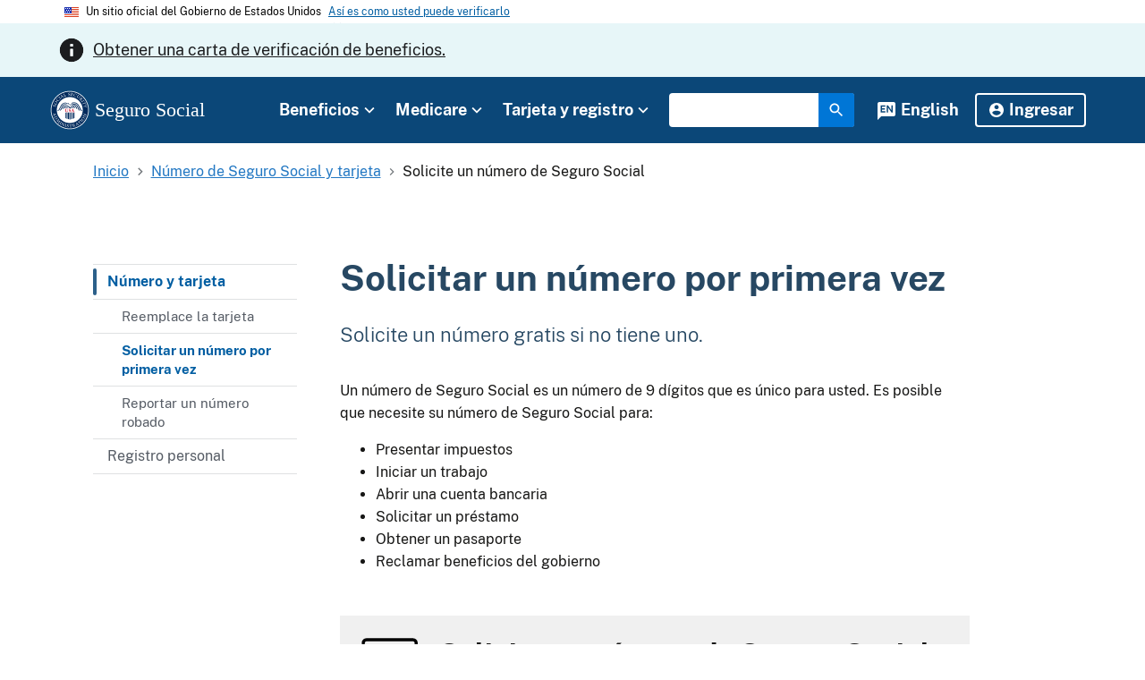

--- FILE ---
content_type: text/html; charset=UTF-8
request_url: https://www.ssa.gov/es/number-card/request-number-first-time
body_size: 29571
content:
<!DOCTYPE html>
<html lang="es" dir="ltr" prefix="og: https://ogp.me/ns#">
<head>
  <meta charset="utf-8" /><script type="text/javascript">(window.NREUM||(NREUM={})).init={ajax:{deny_list:["bam.nr-data.net"]},feature_flags:["soft_nav"]};(window.NREUM||(NREUM={})).loader_config={licenseKey:"NRJS-469e5c3a62582fe4b9d",applicationID:"1222707131",browserID:"1222759830"};;/*! For license information please see nr-loader-rum-1.308.0.min.js.LICENSE.txt */
(()=>{var e,t,r={163:(e,t,r)=>{"use strict";r.d(t,{j:()=>E});var n=r(384),i=r(1741);var a=r(2555);r(860).K7.genericEvents;const s="experimental.resources",o="register",c=e=>{if(!e||"string"!=typeof e)return!1;try{document.createDocumentFragment().querySelector(e)}catch{return!1}return!0};var d=r(2614),u=r(944),l=r(8122);const f="[data-nr-mask]",g=e=>(0,l.a)(e,(()=>{const e={feature_flags:[],experimental:{allow_registered_children:!1,resources:!1},mask_selector:"*",block_selector:"[data-nr-block]",mask_input_options:{color:!1,date:!1,"datetime-local":!1,email:!1,month:!1,number:!1,range:!1,search:!1,tel:!1,text:!1,time:!1,url:!1,week:!1,textarea:!1,select:!1,password:!0}};return{ajax:{deny_list:void 0,block_internal:!0,enabled:!0,autoStart:!0},api:{get allow_registered_children(){return e.feature_flags.includes(o)||e.experimental.allow_registered_children},set allow_registered_children(t){e.experimental.allow_registered_children=t},duplicate_registered_data:!1},browser_consent_mode:{enabled:!1},distributed_tracing:{enabled:void 0,exclude_newrelic_header:void 0,cors_use_newrelic_header:void 0,cors_use_tracecontext_headers:void 0,allowed_origins:void 0},get feature_flags(){return e.feature_flags},set feature_flags(t){e.feature_flags=t},generic_events:{enabled:!0,autoStart:!0},harvest:{interval:30},jserrors:{enabled:!0,autoStart:!0},logging:{enabled:!0,autoStart:!0},metrics:{enabled:!0,autoStart:!0},obfuscate:void 0,page_action:{enabled:!0},page_view_event:{enabled:!0,autoStart:!0},page_view_timing:{enabled:!0,autoStart:!0},performance:{capture_marks:!1,capture_measures:!1,capture_detail:!0,resources:{get enabled(){return e.feature_flags.includes(s)||e.experimental.resources},set enabled(t){e.experimental.resources=t},asset_types:[],first_party_domains:[],ignore_newrelic:!0}},privacy:{cookies_enabled:!0},proxy:{assets:void 0,beacon:void 0},session:{expiresMs:d.wk,inactiveMs:d.BB},session_replay:{autoStart:!0,enabled:!1,preload:!1,sampling_rate:10,error_sampling_rate:100,collect_fonts:!1,inline_images:!1,fix_stylesheets:!0,mask_all_inputs:!0,get mask_text_selector(){return e.mask_selector},set mask_text_selector(t){c(t)?e.mask_selector="".concat(t,",").concat(f):""===t||null===t?e.mask_selector=f:(0,u.R)(5,t)},get block_class(){return"nr-block"},get ignore_class(){return"nr-ignore"},get mask_text_class(){return"nr-mask"},get block_selector(){return e.block_selector},set block_selector(t){c(t)?e.block_selector+=",".concat(t):""!==t&&(0,u.R)(6,t)},get mask_input_options(){return e.mask_input_options},set mask_input_options(t){t&&"object"==typeof t?e.mask_input_options={...t,password:!0}:(0,u.R)(7,t)}},session_trace:{enabled:!0,autoStart:!0},soft_navigations:{enabled:!0,autoStart:!0},spa:{enabled:!0,autoStart:!0},ssl:void 0,user_actions:{enabled:!0,elementAttributes:["id","className","tagName","type"]}}})());var p=r(6154),m=r(9324);let h=0;const v={buildEnv:m.F3,distMethod:m.Xs,version:m.xv,originTime:p.WN},b={consented:!1},y={appMetadata:{},get consented(){return this.session?.state?.consent||b.consented},set consented(e){b.consented=e},customTransaction:void 0,denyList:void 0,disabled:!1,harvester:void 0,isolatedBacklog:!1,isRecording:!1,loaderType:void 0,maxBytes:3e4,obfuscator:void 0,onerror:void 0,ptid:void 0,releaseIds:{},session:void 0,timeKeeper:void 0,registeredEntities:[],jsAttributesMetadata:{bytes:0},get harvestCount(){return++h}},_=e=>{const t=(0,l.a)(e,y),r=Object.keys(v).reduce((e,t)=>(e[t]={value:v[t],writable:!1,configurable:!0,enumerable:!0},e),{});return Object.defineProperties(t,r)};var w=r(5701);const x=e=>{const t=e.startsWith("http");e+="/",r.p=t?e:"https://"+e};var R=r(7836),k=r(3241);const A={accountID:void 0,trustKey:void 0,agentID:void 0,licenseKey:void 0,applicationID:void 0,xpid:void 0},S=e=>(0,l.a)(e,A),T=new Set;function E(e,t={},r,s){let{init:o,info:c,loader_config:d,runtime:u={},exposed:l=!0}=t;if(!c){const e=(0,n.pV)();o=e.init,c=e.info,d=e.loader_config}e.init=g(o||{}),e.loader_config=S(d||{}),c.jsAttributes??={},p.bv&&(c.jsAttributes.isWorker=!0),e.info=(0,a.D)(c);const f=e.init,m=[c.beacon,c.errorBeacon];T.has(e.agentIdentifier)||(f.proxy.assets&&(x(f.proxy.assets),m.push(f.proxy.assets)),f.proxy.beacon&&m.push(f.proxy.beacon),e.beacons=[...m],function(e){const t=(0,n.pV)();Object.getOwnPropertyNames(i.W.prototype).forEach(r=>{const n=i.W.prototype[r];if("function"!=typeof n||"constructor"===n)return;let a=t[r];e[r]&&!1!==e.exposed&&"micro-agent"!==e.runtime?.loaderType&&(t[r]=(...t)=>{const n=e[r](...t);return a?a(...t):n})})}(e),(0,n.US)("activatedFeatures",w.B)),u.denyList=[...f.ajax.deny_list||[],...f.ajax.block_internal?m:[]],u.ptid=e.agentIdentifier,u.loaderType=r,e.runtime=_(u),T.has(e.agentIdentifier)||(e.ee=R.ee.get(e.agentIdentifier),e.exposed=l,(0,k.W)({agentIdentifier:e.agentIdentifier,drained:!!w.B?.[e.agentIdentifier],type:"lifecycle",name:"initialize",feature:void 0,data:e.config})),T.add(e.agentIdentifier)}},384:(e,t,r)=>{"use strict";r.d(t,{NT:()=>s,US:()=>u,Zm:()=>o,bQ:()=>d,dV:()=>c,pV:()=>l});var n=r(6154),i=r(1863),a=r(1910);const s={beacon:"bam.nr-data.net",errorBeacon:"bam.nr-data.net"};function o(){return n.gm.NREUM||(n.gm.NREUM={}),void 0===n.gm.newrelic&&(n.gm.newrelic=n.gm.NREUM),n.gm.NREUM}function c(){let e=o();return e.o||(e.o={ST:n.gm.setTimeout,SI:n.gm.setImmediate||n.gm.setInterval,CT:n.gm.clearTimeout,XHR:n.gm.XMLHttpRequest,REQ:n.gm.Request,EV:n.gm.Event,PR:n.gm.Promise,MO:n.gm.MutationObserver,FETCH:n.gm.fetch,WS:n.gm.WebSocket},(0,a.i)(...Object.values(e.o))),e}function d(e,t){let r=o();r.initializedAgents??={},t.initializedAt={ms:(0,i.t)(),date:new Date},r.initializedAgents[e]=t}function u(e,t){o()[e]=t}function l(){return function(){let e=o();const t=e.info||{};e.info={beacon:s.beacon,errorBeacon:s.errorBeacon,...t}}(),function(){let e=o();const t=e.init||{};e.init={...t}}(),c(),function(){let e=o();const t=e.loader_config||{};e.loader_config={...t}}(),o()}},782:(e,t,r)=>{"use strict";r.d(t,{T:()=>n});const n=r(860).K7.pageViewTiming},860:(e,t,r)=>{"use strict";r.d(t,{$J:()=>u,K7:()=>c,P3:()=>d,XX:()=>i,Yy:()=>o,df:()=>a,qY:()=>n,v4:()=>s});const n="events",i="jserrors",a="browser/blobs",s="rum",o="browser/logs",c={ajax:"ajax",genericEvents:"generic_events",jserrors:i,logging:"logging",metrics:"metrics",pageAction:"page_action",pageViewEvent:"page_view_event",pageViewTiming:"page_view_timing",sessionReplay:"session_replay",sessionTrace:"session_trace",softNav:"soft_navigations",spa:"spa"},d={[c.pageViewEvent]:1,[c.pageViewTiming]:2,[c.metrics]:3,[c.jserrors]:4,[c.spa]:5,[c.ajax]:6,[c.sessionTrace]:7,[c.softNav]:8,[c.sessionReplay]:9,[c.logging]:10,[c.genericEvents]:11},u={[c.pageViewEvent]:s,[c.pageViewTiming]:n,[c.ajax]:n,[c.spa]:n,[c.softNav]:n,[c.metrics]:i,[c.jserrors]:i,[c.sessionTrace]:a,[c.sessionReplay]:a,[c.logging]:o,[c.genericEvents]:"ins"}},944:(e,t,r)=>{"use strict";r.d(t,{R:()=>i});var n=r(3241);function i(e,t){"function"==typeof console.debug&&(console.debug("New Relic Warning: https://github.com/newrelic/newrelic-browser-agent/blob/main/docs/warning-codes.md#".concat(e),t),(0,n.W)({agentIdentifier:null,drained:null,type:"data",name:"warn",feature:"warn",data:{code:e,secondary:t}}))}},1687:(e,t,r)=>{"use strict";r.d(t,{Ak:()=>d,Ze:()=>f,x3:()=>u});var n=r(3241),i=r(7836),a=r(3606),s=r(860),o=r(2646);const c={};function d(e,t){const r={staged:!1,priority:s.P3[t]||0};l(e),c[e].get(t)||c[e].set(t,r)}function u(e,t){e&&c[e]&&(c[e].get(t)&&c[e].delete(t),p(e,t,!1),c[e].size&&g(e))}function l(e){if(!e)throw new Error("agentIdentifier required");c[e]||(c[e]=new Map)}function f(e="",t="feature",r=!1){if(l(e),!e||!c[e].get(t)||r)return p(e,t);c[e].get(t).staged=!0,g(e)}function g(e){const t=Array.from(c[e]);t.every(([e,t])=>t.staged)&&(t.sort((e,t)=>e[1].priority-t[1].priority),t.forEach(([t])=>{c[e].delete(t),p(e,t)}))}function p(e,t,r=!0){const s=e?i.ee.get(e):i.ee,c=a.i.handlers;if(!s.aborted&&s.backlog&&c){if((0,n.W)({agentIdentifier:e,type:"lifecycle",name:"drain",feature:t}),r){const e=s.backlog[t],r=c[t];if(r){for(let t=0;e&&t<e.length;++t)m(e[t],r);Object.entries(r).forEach(([e,t])=>{Object.values(t||{}).forEach(t=>{t[0]?.on&&t[0]?.context()instanceof o.y&&t[0].on(e,t[1])})})}}s.isolatedBacklog||delete c[t],s.backlog[t]=null,s.emit("drain-"+t,[])}}function m(e,t){var r=e[1];Object.values(t[r]||{}).forEach(t=>{var r=e[0];if(t[0]===r){var n=t[1],i=e[3],a=e[2];n.apply(i,a)}})}},1738:(e,t,r)=>{"use strict";r.d(t,{U:()=>g,Y:()=>f});var n=r(3241),i=r(9908),a=r(1863),s=r(944),o=r(5701),c=r(3969),d=r(8362),u=r(860),l=r(4261);function f(e,t,r,a){const f=a||r;!f||f[e]&&f[e]!==d.d.prototype[e]||(f[e]=function(){(0,i.p)(c.xV,["API/"+e+"/called"],void 0,u.K7.metrics,r.ee),(0,n.W)({agentIdentifier:r.agentIdentifier,drained:!!o.B?.[r.agentIdentifier],type:"data",name:"api",feature:l.Pl+e,data:{}});try{return t.apply(this,arguments)}catch(e){(0,s.R)(23,e)}})}function g(e,t,r,n,s){const o=e.info;null===r?delete o.jsAttributes[t]:o.jsAttributes[t]=r,(s||null===r)&&(0,i.p)(l.Pl+n,[(0,a.t)(),t,r],void 0,"session",e.ee)}},1741:(e,t,r)=>{"use strict";r.d(t,{W:()=>a});var n=r(944),i=r(4261);class a{#e(e,...t){if(this[e]!==a.prototype[e])return this[e](...t);(0,n.R)(35,e)}addPageAction(e,t){return this.#e(i.hG,e,t)}register(e){return this.#e(i.eY,e)}recordCustomEvent(e,t){return this.#e(i.fF,e,t)}setPageViewName(e,t){return this.#e(i.Fw,e,t)}setCustomAttribute(e,t,r){return this.#e(i.cD,e,t,r)}noticeError(e,t){return this.#e(i.o5,e,t)}setUserId(e,t=!1){return this.#e(i.Dl,e,t)}setApplicationVersion(e){return this.#e(i.nb,e)}setErrorHandler(e){return this.#e(i.bt,e)}addRelease(e,t){return this.#e(i.k6,e,t)}log(e,t){return this.#e(i.$9,e,t)}start(){return this.#e(i.d3)}finished(e){return this.#e(i.BL,e)}recordReplay(){return this.#e(i.CH)}pauseReplay(){return this.#e(i.Tb)}addToTrace(e){return this.#e(i.U2,e)}setCurrentRouteName(e){return this.#e(i.PA,e)}interaction(e){return this.#e(i.dT,e)}wrapLogger(e,t,r){return this.#e(i.Wb,e,t,r)}measure(e,t){return this.#e(i.V1,e,t)}consent(e){return this.#e(i.Pv,e)}}},1863:(e,t,r)=>{"use strict";function n(){return Math.floor(performance.now())}r.d(t,{t:()=>n})},1910:(e,t,r)=>{"use strict";r.d(t,{i:()=>a});var n=r(944);const i=new Map;function a(...e){return e.every(e=>{if(i.has(e))return i.get(e);const t="function"==typeof e?e.toString():"",r=t.includes("[native code]"),a=t.includes("nrWrapper");return r||a||(0,n.R)(64,e?.name||t),i.set(e,r),r})}},2555:(e,t,r)=>{"use strict";r.d(t,{D:()=>o,f:()=>s});var n=r(384),i=r(8122);const a={beacon:n.NT.beacon,errorBeacon:n.NT.errorBeacon,licenseKey:void 0,applicationID:void 0,sa:void 0,queueTime:void 0,applicationTime:void 0,ttGuid:void 0,user:void 0,account:void 0,product:void 0,extra:void 0,jsAttributes:{},userAttributes:void 0,atts:void 0,transactionName:void 0,tNamePlain:void 0};function s(e){try{return!!e.licenseKey&&!!e.errorBeacon&&!!e.applicationID}catch(e){return!1}}const o=e=>(0,i.a)(e,a)},2614:(e,t,r)=>{"use strict";r.d(t,{BB:()=>s,H3:()=>n,g:()=>d,iL:()=>c,tS:()=>o,uh:()=>i,wk:()=>a});const n="NRBA",i="SESSION",a=144e5,s=18e5,o={STARTED:"session-started",PAUSE:"session-pause",RESET:"session-reset",RESUME:"session-resume",UPDATE:"session-update"},c={SAME_TAB:"same-tab",CROSS_TAB:"cross-tab"},d={OFF:0,FULL:1,ERROR:2}},2646:(e,t,r)=>{"use strict";r.d(t,{y:()=>n});class n{constructor(e){this.contextId=e}}},2843:(e,t,r)=>{"use strict";r.d(t,{G:()=>a,u:()=>i});var n=r(3878);function i(e,t=!1,r,i){(0,n.DD)("visibilitychange",function(){if(t)return void("hidden"===document.visibilityState&&e());e(document.visibilityState)},r,i)}function a(e,t,r){(0,n.sp)("pagehide",e,t,r)}},3241:(e,t,r)=>{"use strict";r.d(t,{W:()=>a});var n=r(6154);const i="newrelic";function a(e={}){try{n.gm.dispatchEvent(new CustomEvent(i,{detail:e}))}catch(e){}}},3606:(e,t,r)=>{"use strict";r.d(t,{i:()=>a});var n=r(9908);a.on=s;var i=a.handlers={};function a(e,t,r,a){s(a||n.d,i,e,t,r)}function s(e,t,r,i,a){a||(a="feature"),e||(e=n.d);var s=t[a]=t[a]||{};(s[r]=s[r]||[]).push([e,i])}},3878:(e,t,r)=>{"use strict";function n(e,t){return{capture:e,passive:!1,signal:t}}function i(e,t,r=!1,i){window.addEventListener(e,t,n(r,i))}function a(e,t,r=!1,i){document.addEventListener(e,t,n(r,i))}r.d(t,{DD:()=>a,jT:()=>n,sp:()=>i})},3969:(e,t,r)=>{"use strict";r.d(t,{TZ:()=>n,XG:()=>o,rs:()=>i,xV:()=>s,z_:()=>a});const n=r(860).K7.metrics,i="sm",a="cm",s="storeSupportabilityMetrics",o="storeEventMetrics"},4234:(e,t,r)=>{"use strict";r.d(t,{W:()=>a});var n=r(7836),i=r(1687);class a{constructor(e,t){this.agentIdentifier=e,this.ee=n.ee.get(e),this.featureName=t,this.blocked=!1}deregisterDrain(){(0,i.x3)(this.agentIdentifier,this.featureName)}}},4261:(e,t,r)=>{"use strict";r.d(t,{$9:()=>d,BL:()=>o,CH:()=>g,Dl:()=>_,Fw:()=>y,PA:()=>h,Pl:()=>n,Pv:()=>k,Tb:()=>l,U2:()=>a,V1:()=>R,Wb:()=>x,bt:()=>b,cD:()=>v,d3:()=>w,dT:()=>c,eY:()=>p,fF:()=>f,hG:()=>i,k6:()=>s,nb:()=>m,o5:()=>u});const n="api-",i="addPageAction",a="addToTrace",s="addRelease",o="finished",c="interaction",d="log",u="noticeError",l="pauseReplay",f="recordCustomEvent",g="recordReplay",p="register",m="setApplicationVersion",h="setCurrentRouteName",v="setCustomAttribute",b="setErrorHandler",y="setPageViewName",_="setUserId",w="start",x="wrapLogger",R="measure",k="consent"},5289:(e,t,r)=>{"use strict";r.d(t,{GG:()=>s,Qr:()=>c,sB:()=>o});var n=r(3878),i=r(6389);function a(){return"undefined"==typeof document||"complete"===document.readyState}function s(e,t){if(a())return e();const r=(0,i.J)(e),s=setInterval(()=>{a()&&(clearInterval(s),r())},500);(0,n.sp)("load",r,t)}function o(e){if(a())return e();(0,n.DD)("DOMContentLoaded",e)}function c(e){if(a())return e();(0,n.sp)("popstate",e)}},5607:(e,t,r)=>{"use strict";r.d(t,{W:()=>n});const n=(0,r(9566).bz)()},5701:(e,t,r)=>{"use strict";r.d(t,{B:()=>a,t:()=>s});var n=r(3241);const i=new Set,a={};function s(e,t){const r=t.agentIdentifier;a[r]??={},e&&"object"==typeof e&&(i.has(r)||(t.ee.emit("rumresp",[e]),a[r]=e,i.add(r),(0,n.W)({agentIdentifier:r,loaded:!0,drained:!0,type:"lifecycle",name:"load",feature:void 0,data:e})))}},6154:(e,t,r)=>{"use strict";r.d(t,{OF:()=>c,RI:()=>i,WN:()=>u,bv:()=>a,eN:()=>l,gm:()=>s,mw:()=>o,sb:()=>d});var n=r(1863);const i="undefined"!=typeof window&&!!window.document,a="undefined"!=typeof WorkerGlobalScope&&("undefined"!=typeof self&&self instanceof WorkerGlobalScope&&self.navigator instanceof WorkerNavigator||"undefined"!=typeof globalThis&&globalThis instanceof WorkerGlobalScope&&globalThis.navigator instanceof WorkerNavigator),s=i?window:"undefined"!=typeof WorkerGlobalScope&&("undefined"!=typeof self&&self instanceof WorkerGlobalScope&&self||"undefined"!=typeof globalThis&&globalThis instanceof WorkerGlobalScope&&globalThis),o=Boolean("hidden"===s?.document?.visibilityState),c=/iPad|iPhone|iPod/.test(s.navigator?.userAgent),d=c&&"undefined"==typeof SharedWorker,u=((()=>{const e=s.navigator?.userAgent?.match(/Firefox[/\s](\d+\.\d+)/);Array.isArray(e)&&e.length>=2&&e[1]})(),Date.now()-(0,n.t)()),l=()=>"undefined"!=typeof PerformanceNavigationTiming&&s?.performance?.getEntriesByType("navigation")?.[0]?.responseStart},6389:(e,t,r)=>{"use strict";function n(e,t=500,r={}){const n=r?.leading||!1;let i;return(...r)=>{n&&void 0===i&&(e.apply(this,r),i=setTimeout(()=>{i=clearTimeout(i)},t)),n||(clearTimeout(i),i=setTimeout(()=>{e.apply(this,r)},t))}}function i(e){let t=!1;return(...r)=>{t||(t=!0,e.apply(this,r))}}r.d(t,{J:()=>i,s:()=>n})},6630:(e,t,r)=>{"use strict";r.d(t,{T:()=>n});const n=r(860).K7.pageViewEvent},7699:(e,t,r)=>{"use strict";r.d(t,{It:()=>a,KC:()=>o,No:()=>i,qh:()=>s});var n=r(860);const i=16e3,a=1e6,s="SESSION_ERROR",o={[n.K7.logging]:!0,[n.K7.genericEvents]:!1,[n.K7.jserrors]:!1,[n.K7.ajax]:!1}},7836:(e,t,r)=>{"use strict";r.d(t,{P:()=>o,ee:()=>c});var n=r(384),i=r(8990),a=r(2646),s=r(5607);const o="nr@context:".concat(s.W),c=function e(t,r){var n={},s={},u={},l=!1;try{l=16===r.length&&d.initializedAgents?.[r]?.runtime.isolatedBacklog}catch(e){}var f={on:p,addEventListener:p,removeEventListener:function(e,t){var r=n[e];if(!r)return;for(var i=0;i<r.length;i++)r[i]===t&&r.splice(i,1)},emit:function(e,r,n,i,a){!1!==a&&(a=!0);if(c.aborted&&!i)return;t&&a&&t.emit(e,r,n);var o=g(n);m(e).forEach(e=>{e.apply(o,r)});var d=v()[s[e]];d&&d.push([f,e,r,o]);return o},get:h,listeners:m,context:g,buffer:function(e,t){const r=v();if(t=t||"feature",f.aborted)return;Object.entries(e||{}).forEach(([e,n])=>{s[n]=t,t in r||(r[t]=[])})},abort:function(){f._aborted=!0,Object.keys(f.backlog).forEach(e=>{delete f.backlog[e]})},isBuffering:function(e){return!!v()[s[e]]},debugId:r,backlog:l?{}:t&&"object"==typeof t.backlog?t.backlog:{},isolatedBacklog:l};return Object.defineProperty(f,"aborted",{get:()=>{let e=f._aborted||!1;return e||(t&&(e=t.aborted),e)}}),f;function g(e){return e&&e instanceof a.y?e:e?(0,i.I)(e,o,()=>new a.y(o)):new a.y(o)}function p(e,t){n[e]=m(e).concat(t)}function m(e){return n[e]||[]}function h(t){return u[t]=u[t]||e(f,t)}function v(){return f.backlog}}(void 0,"globalEE"),d=(0,n.Zm)();d.ee||(d.ee=c)},8122:(e,t,r)=>{"use strict";r.d(t,{a:()=>i});var n=r(944);function i(e,t){try{if(!e||"object"!=typeof e)return(0,n.R)(3);if(!t||"object"!=typeof t)return(0,n.R)(4);const r=Object.create(Object.getPrototypeOf(t),Object.getOwnPropertyDescriptors(t)),a=0===Object.keys(r).length?e:r;for(let s in a)if(void 0!==e[s])try{if(null===e[s]){r[s]=null;continue}Array.isArray(e[s])&&Array.isArray(t[s])?r[s]=Array.from(new Set([...e[s],...t[s]])):"object"==typeof e[s]&&"object"==typeof t[s]?r[s]=i(e[s],t[s]):r[s]=e[s]}catch(e){r[s]||(0,n.R)(1,e)}return r}catch(e){(0,n.R)(2,e)}}},8362:(e,t,r)=>{"use strict";r.d(t,{d:()=>a});var n=r(9566),i=r(1741);class a extends i.W{agentIdentifier=(0,n.LA)(16)}},8374:(e,t,r)=>{r.nc=(()=>{try{return document?.currentScript?.nonce}catch(e){}return""})()},8990:(e,t,r)=>{"use strict";r.d(t,{I:()=>i});var n=Object.prototype.hasOwnProperty;function i(e,t,r){if(n.call(e,t))return e[t];var i=r();if(Object.defineProperty&&Object.keys)try{return Object.defineProperty(e,t,{value:i,writable:!0,enumerable:!1}),i}catch(e){}return e[t]=i,i}},9324:(e,t,r)=>{"use strict";r.d(t,{F3:()=>i,Xs:()=>a,xv:()=>n});const n="1.308.0",i="PROD",a="CDN"},9566:(e,t,r)=>{"use strict";r.d(t,{LA:()=>o,bz:()=>s});var n=r(6154);const i="xxxxxxxx-xxxx-4xxx-yxxx-xxxxxxxxxxxx";function a(e,t){return e?15&e[t]:16*Math.random()|0}function s(){const e=n.gm?.crypto||n.gm?.msCrypto;let t,r=0;return e&&e.getRandomValues&&(t=e.getRandomValues(new Uint8Array(30))),i.split("").map(e=>"x"===e?a(t,r++).toString(16):"y"===e?(3&a()|8).toString(16):e).join("")}function o(e){const t=n.gm?.crypto||n.gm?.msCrypto;let r,i=0;t&&t.getRandomValues&&(r=t.getRandomValues(new Uint8Array(e)));const s=[];for(var o=0;o<e;o++)s.push(a(r,i++).toString(16));return s.join("")}},9908:(e,t,r)=>{"use strict";r.d(t,{d:()=>n,p:()=>i});var n=r(7836).ee.get("handle");function i(e,t,r,i,a){a?(a.buffer([e],i),a.emit(e,t,r)):(n.buffer([e],i),n.emit(e,t,r))}}},n={};function i(e){var t=n[e];if(void 0!==t)return t.exports;var a=n[e]={exports:{}};return r[e](a,a.exports,i),a.exports}i.m=r,i.d=(e,t)=>{for(var r in t)i.o(t,r)&&!i.o(e,r)&&Object.defineProperty(e,r,{enumerable:!0,get:t[r]})},i.f={},i.e=e=>Promise.all(Object.keys(i.f).reduce((t,r)=>(i.f[r](e,t),t),[])),i.u=e=>"nr-rum-1.308.0.min.js",i.o=(e,t)=>Object.prototype.hasOwnProperty.call(e,t),e={},t="NRBA-1.308.0.PROD:",i.l=(r,n,a,s)=>{if(e[r])e[r].push(n);else{var o,c;if(void 0!==a)for(var d=document.getElementsByTagName("script"),u=0;u<d.length;u++){var l=d[u];if(l.getAttribute("src")==r||l.getAttribute("data-webpack")==t+a){o=l;break}}if(!o){c=!0;var f={296:"sha512-+MIMDsOcckGXa1EdWHqFNv7P+JUkd5kQwCBr3KE6uCvnsBNUrdSt4a/3/L4j4TxtnaMNjHpza2/erNQbpacJQA=="};(o=document.createElement("script")).charset="utf-8",i.nc&&o.setAttribute("nonce",i.nc),o.setAttribute("data-webpack",t+a),o.src=r,0!==o.src.indexOf(window.location.origin+"/")&&(o.crossOrigin="anonymous"),f[s]&&(o.integrity=f[s])}e[r]=[n];var g=(t,n)=>{o.onerror=o.onload=null,clearTimeout(p);var i=e[r];if(delete e[r],o.parentNode&&o.parentNode.removeChild(o),i&&i.forEach(e=>e(n)),t)return t(n)},p=setTimeout(g.bind(null,void 0,{type:"timeout",target:o}),12e4);o.onerror=g.bind(null,o.onerror),o.onload=g.bind(null,o.onload),c&&document.head.appendChild(o)}},i.r=e=>{"undefined"!=typeof Symbol&&Symbol.toStringTag&&Object.defineProperty(e,Symbol.toStringTag,{value:"Module"}),Object.defineProperty(e,"__esModule",{value:!0})},i.p="https://js-agent.newrelic.com/",(()=>{var e={374:0,840:0};i.f.j=(t,r)=>{var n=i.o(e,t)?e[t]:void 0;if(0!==n)if(n)r.push(n[2]);else{var a=new Promise((r,i)=>n=e[t]=[r,i]);r.push(n[2]=a);var s=i.p+i.u(t),o=new Error;i.l(s,r=>{if(i.o(e,t)&&(0!==(n=e[t])&&(e[t]=void 0),n)){var a=r&&("load"===r.type?"missing":r.type),s=r&&r.target&&r.target.src;o.message="Loading chunk "+t+" failed: ("+a+": "+s+")",o.name="ChunkLoadError",o.type=a,o.request=s,n[1](o)}},"chunk-"+t,t)}};var t=(t,r)=>{var n,a,[s,o,c]=r,d=0;if(s.some(t=>0!==e[t])){for(n in o)i.o(o,n)&&(i.m[n]=o[n]);if(c)c(i)}for(t&&t(r);d<s.length;d++)a=s[d],i.o(e,a)&&e[a]&&e[a][0](),e[a]=0},r=self["webpackChunk:NRBA-1.308.0.PROD"]=self["webpackChunk:NRBA-1.308.0.PROD"]||[];r.forEach(t.bind(null,0)),r.push=t.bind(null,r.push.bind(r))})(),(()=>{"use strict";i(8374);var e=i(8362),t=i(860);const r=Object.values(t.K7);var n=i(163);var a=i(9908),s=i(1863),o=i(4261),c=i(1738);var d=i(1687),u=i(4234),l=i(5289),f=i(6154),g=i(944),p=i(384);const m=e=>f.RI&&!0===e?.privacy.cookies_enabled;function h(e){return!!(0,p.dV)().o.MO&&m(e)&&!0===e?.session_trace.enabled}var v=i(6389),b=i(7699);class y extends u.W{constructor(e,t){super(e.agentIdentifier,t),this.agentRef=e,this.abortHandler=void 0,this.featAggregate=void 0,this.loadedSuccessfully=void 0,this.onAggregateImported=new Promise(e=>{this.loadedSuccessfully=e}),this.deferred=Promise.resolve(),!1===e.init[this.featureName].autoStart?this.deferred=new Promise((t,r)=>{this.ee.on("manual-start-all",(0,v.J)(()=>{(0,d.Ak)(e.agentIdentifier,this.featureName),t()}))}):(0,d.Ak)(e.agentIdentifier,t)}importAggregator(e,t,r={}){if(this.featAggregate)return;const n=async()=>{let n;await this.deferred;try{if(m(e.init)){const{setupAgentSession:t}=await i.e(296).then(i.bind(i,3305));n=t(e)}}catch(e){(0,g.R)(20,e),this.ee.emit("internal-error",[e]),(0,a.p)(b.qh,[e],void 0,this.featureName,this.ee)}try{if(!this.#t(this.featureName,n,e.init))return(0,d.Ze)(this.agentIdentifier,this.featureName),void this.loadedSuccessfully(!1);const{Aggregate:i}=await t();this.featAggregate=new i(e,r),e.runtime.harvester.initializedAggregates.push(this.featAggregate),this.loadedSuccessfully(!0)}catch(e){(0,g.R)(34,e),this.abortHandler?.(),(0,d.Ze)(this.agentIdentifier,this.featureName,!0),this.loadedSuccessfully(!1),this.ee&&this.ee.abort()}};f.RI?(0,l.GG)(()=>n(),!0):n()}#t(e,r,n){if(this.blocked)return!1;switch(e){case t.K7.sessionReplay:return h(n)&&!!r;case t.K7.sessionTrace:return!!r;default:return!0}}}var _=i(6630),w=i(2614),x=i(3241);class R extends y{static featureName=_.T;constructor(e){var t;super(e,_.T),this.setupInspectionEvents(e.agentIdentifier),t=e,(0,c.Y)(o.Fw,function(e,r){"string"==typeof e&&("/"!==e.charAt(0)&&(e="/"+e),t.runtime.customTransaction=(r||"http://custom.transaction")+e,(0,a.p)(o.Pl+o.Fw,[(0,s.t)()],void 0,void 0,t.ee))},t),this.importAggregator(e,()=>i.e(296).then(i.bind(i,3943)))}setupInspectionEvents(e){const t=(t,r)=>{t&&(0,x.W)({agentIdentifier:e,timeStamp:t.timeStamp,loaded:"complete"===t.target.readyState,type:"window",name:r,data:t.target.location+""})};(0,l.sB)(e=>{t(e,"DOMContentLoaded")}),(0,l.GG)(e=>{t(e,"load")}),(0,l.Qr)(e=>{t(e,"navigate")}),this.ee.on(w.tS.UPDATE,(t,r)=>{(0,x.W)({agentIdentifier:e,type:"lifecycle",name:"session",data:r})})}}class k extends e.d{constructor(e){var t;(super(),f.gm)?(this.features={},(0,p.bQ)(this.agentIdentifier,this),this.desiredFeatures=new Set(e.features||[]),this.desiredFeatures.add(R),(0,n.j)(this,e,e.loaderType||"agent"),t=this,(0,c.Y)(o.cD,function(e,r,n=!1){if("string"==typeof e){if(["string","number","boolean"].includes(typeof r)||null===r)return(0,c.U)(t,e,r,o.cD,n);(0,g.R)(40,typeof r)}else(0,g.R)(39,typeof e)},t),function(e){(0,c.Y)(o.Dl,function(t,r=!1){if("string"!=typeof t&&null!==t)return void(0,g.R)(41,typeof t);const n=e.info.jsAttributes["enduser.id"];r&&null!=n&&n!==t?(0,a.p)(o.Pl+"setUserIdAndResetSession",[t],void 0,"session",e.ee):(0,c.U)(e,"enduser.id",t,o.Dl,!0)},e)}(this),function(e){(0,c.Y)(o.nb,function(t){if("string"==typeof t||null===t)return(0,c.U)(e,"application.version",t,o.nb,!1);(0,g.R)(42,typeof t)},e)}(this),function(e){(0,c.Y)(o.d3,function(){e.ee.emit("manual-start-all")},e)}(this),function(e){(0,c.Y)(o.Pv,function(t=!0){if("boolean"==typeof t){if((0,a.p)(o.Pl+o.Pv,[t],void 0,"session",e.ee),e.runtime.consented=t,t){const t=e.features.page_view_event;t.onAggregateImported.then(e=>{const r=t.featAggregate;e&&!r.sentRum&&r.sendRum()})}}else(0,g.R)(65,typeof t)},e)}(this),this.run()):(0,g.R)(21)}get config(){return{info:this.info,init:this.init,loader_config:this.loader_config,runtime:this.runtime}}get api(){return this}run(){try{const e=function(e){const t={};return r.forEach(r=>{t[r]=!!e[r]?.enabled}),t}(this.init),n=[...this.desiredFeatures];n.sort((e,r)=>t.P3[e.featureName]-t.P3[r.featureName]),n.forEach(r=>{if(!e[r.featureName]&&r.featureName!==t.K7.pageViewEvent)return;if(r.featureName===t.K7.spa)return void(0,g.R)(67);const n=function(e){switch(e){case t.K7.ajax:return[t.K7.jserrors];case t.K7.sessionTrace:return[t.K7.ajax,t.K7.pageViewEvent];case t.K7.sessionReplay:return[t.K7.sessionTrace];case t.K7.pageViewTiming:return[t.K7.pageViewEvent];default:return[]}}(r.featureName).filter(e=>!(e in this.features));n.length>0&&(0,g.R)(36,{targetFeature:r.featureName,missingDependencies:n}),this.features[r.featureName]=new r(this)})}catch(e){(0,g.R)(22,e);for(const e in this.features)this.features[e].abortHandler?.();const t=(0,p.Zm)();delete t.initializedAgents[this.agentIdentifier]?.features,delete this.sharedAggregator;return t.ee.get(this.agentIdentifier).abort(),!1}}}var A=i(2843),S=i(782);class T extends y{static featureName=S.T;constructor(e){super(e,S.T),f.RI&&((0,A.u)(()=>(0,a.p)("docHidden",[(0,s.t)()],void 0,S.T,this.ee),!0),(0,A.G)(()=>(0,a.p)("winPagehide",[(0,s.t)()],void 0,S.T,this.ee)),this.importAggregator(e,()=>i.e(296).then(i.bind(i,2117))))}}var E=i(3969);class I extends y{static featureName=E.TZ;constructor(e){super(e,E.TZ),f.RI&&document.addEventListener("securitypolicyviolation",e=>{(0,a.p)(E.xV,["Generic/CSPViolation/Detected"],void 0,this.featureName,this.ee)}),this.importAggregator(e,()=>i.e(296).then(i.bind(i,9623)))}}new k({features:[R,T,I],loaderType:"lite"})})()})();</script>
<meta name="description" content="Solicite un número gratis si no tiene uno." />
<link rel="canonical" href="https://www.ssa.gov/es/number-card/request-number-first-time" />
<meta name="robots" content="index, follow" />
<link rel="apple-touch-icon" href="/themes/custom/ssa_core/apple-touch-icon.png" />
<link rel="apple-touch-icon-precomposed" href="/themes/custom/ssa_core/apple-touch-icon.png" />
<meta property="og:site_name" content="Seguro Social" />
<meta property="og:type" content="website" />
<meta property="og:url" content="https://www.ssa.gov/es/number-card/request-number-first-time" />
<meta property="og:title" content="Solicitar un número por primera vez" />
<meta property="og:description" content="Solicite un número gratis si no tiene uno." />
<meta property="og:image:url" content="https://www.ssa.gov/themes/custom/ssa_core/logo.svg" />
<meta property="og:image:secure_url" content="https://www.ssa.gov/themes/custom/ssa_core/logo.svg" />
<meta property="og:image:alt" content="U.S. Social Security Administration" />
<meta property="og:locale" content="en_US" />
<meta property="og:locale:alternate" content="es_ES" />
<meta property="article:published_time" content="Mon, 10/24/2022 - 10:58" />
<meta property="article:modified_time" content="Sat, 07/26/2025 - 10:43" />
<meta name="Generator" content="Drupal 10 (https://www.drupal.org)" />
<meta name="MobileOptimized" content="width" />
<meta name="HandheldFriendly" content="true" />
<meta name="viewport" content="width=device-width, initial-scale=1.0" />
<link rel="icon" href="/themes/custom/ssa_core/favicon.ico" type="image/vnd.microsoft.icon" />
<link rel="alternate" hreflang="en" href="https://www.ssa.gov/number-card/request-number-first-time" />
<link rel="alternate" hreflang="es" href="https://www.ssa.gov/es/number-card/request-number-first-time" />

  <title>Solicite un número de Seguro Social | SSA</title>
  <link rel="stylesheet" media="all" href="/sites/g/files/npxnvu131/files/css/css__ZnmXfYWB2u9PKS9onGFqUr8bNfsJ0ERJ-0jT_UJaOc.css?delta=0&amp;language=es&amp;theme=ssa_core&amp;include=eJxli1kOwyAQQy-E4EjRBKwElU2Y6XL7pmkrpPbHGr_xw32kWC4udG2SLN7VNOmydWk7v59JrJama4rcEQyrj5KWjBBleal0_8iOHRmGlMXXDickBmf3NbdaUD4saxrxEDeV5H7BuSC8Ht48DR8cyG4VwlwjbnRn2lyDJjwBIL9bJQ" />
<link rel="stylesheet" media="all" href="/modules/custom/ssa_multilingual/src/css/multilingual-modal-styles.css?t8x3ky" />
<link rel="stylesheet" media="all" href="/sites/g/files/npxnvu131/files/css/css_QdYKOckGCYfgWjT33WxB1po4f418dYaGdQr_OhPC18M.css?delta=2&amp;language=es&amp;theme=ssa_core&amp;include=eJxli1kOwyAQQy-E4EjRBKwElU2Y6XL7pmkrpPbHGr_xw32kWC4udG2SLN7VNOmydWk7v59JrJama4rcEQyrj5KWjBBleal0_8iOHRmGlMXXDickBmf3NbdaUD4saxrxEDeV5H7BuSC8Ht48DR8cyG4VwlwjbnRn2lyDJjwBIL9bJQ" />

  <script type="application/json" data-drupal-selector="drupal-settings-json">{"path":{"baseUrl":"\/","pathPrefix":"es\/","currentPath":"node\/271","currentPathIsAdmin":false,"isFront":false,"currentLanguage":"es"},"pluralDelimiter":"\u0003","suppressDeprecationErrors":true,"gtag":{"tagId":"","consentMode":false,"otherIds":[],"events":[],"additionalConfigInfo":[]},"ajaxPageState":{"libraries":"[base64]","theme":"ssa_core","theme_token":null},"ajaxTrustedUrl":{"form_action_p_pvdeGsVG5zNF_XLGPTvYSKCf43t8qZYSwcfZl2uzM":true},"gtm":{"tagId":null,"settings":{"data_layer":"dataLayer","include_classes":false,"allowlist_classes":"google\nnonGooglePixels\nnonGoogleScripts\nnonGoogleIframes","blocklist_classes":"customScripts\ncustomPixels","include_environment":false,"environment_id":"","environment_token":""},"tagIds":["GTM-5GQXH7Q"]},"component":{"plugins":[]},"dataLayer":{"defaultLang":"en","languages":{"en":{"id":"en","name":"Ingl\u00e9s","direction":"ltr","weight":0},"es":{"id":"es","name":"Espa\u00f1ol","direction":"ltr","weight":1}}},"simple_datalayer_trigger":{"triggers":[{"selector":".js-account-home","aux_selectors":{"parents":"","find":""},"category":"click","action":"goto_account_home","label":"@text","value":"@href"},{"selector":"li.js-task-link--auth a","aux_selectors":{"parents":"","find":""},"category":"click","action":"@text","label":"@text","value":"@href"},{"selector":"li.usa-button-group__item--secondary.js-task-link--anon a","aux_selectors":{"parents":"","find":""},"category":"click","action":"begin_sign_up","label":"@text","value":"@href"},{"selector":"a[href*=\u0022\/\/secure.ssa.gov\/ICON\/main.jsp\u0022].usa-button","aux_selectors":{"parents":"","find":""},"category":"click","action":"cta","label":"@text","value":"@href"},{"selector":"article[about=\u0027\/retirement\u0027] .ssa-task__inline-action--primary a","aux_selectors":{"parents":"","find":""},"category":"click","action":"learn_to_apply_retirement","label":"@text","value":"@href"},{"selector":".usa-mobile-header-button.js-sign-in","aux_selectors":{"parents":"","find":""},"category":"click","action":"begin_login_header","label":"@text","value":"@href"},{"selector":"li:not(.usa-button-group__item--secondary).js-task-link--anon a","aux_selectors":{"parents":"","find":""},"category":"click","action":"begin_login_primary","label":"@text","value":"@href"},{"selector":".js-sign-out","aux_selectors":{"parents":"","find":""},"category":"click","action":"logout","label":"@text","value":"@href"},{"selector":".ssa-button-group__questionable a","aux_selectors":{"parents":"","find":""},"category":"benefits_quest","action":"begin_benefits_quest","label":"@text","value":"@href"}],"settings":{"event":"click","category_name":"event_category","action_name":"event_name","label_name":"event_label","value_name":"event_value"}},"ssa_multilingual":{"content":[{"id":"ar","url":"https:\/\/www.ssa.gov\/multilanguage\/arabic.html","body":"\\n\u003Cp\u003E\u0627\u0642\u0631\u0623 \u0627\u0644\u062a\u0631\u062c\u0645\u0627\u062a \u0627\u0644\u0639\u0631\u0628\u064a\u0629 \u0644\u0645\u0639\u0644\u0648\u0645\u0627\u062a  Social Security(\u0627\u0644\u0636\u0645\u0627\u0646 \u0627\u0644\u0627\u062c\u062a\u0645\u0627\u0639\u064a) \u0627\u0644\u0634\u0627\u0626\u0639\u0629\u060c \u0645\u062b\u0644:\u003C\/p\u003E\\n\u003Cul\u003E\\n\u003Cli\u003E\u0645\u0639\u0644\u0648\u0645\u0627\u062a \u0627\u0644\u0628\u0631\u0646\u0627\u0645\u062c \u0648\u0627\u0644\u0627\u0633\u062a\u062d\u0642\u0627\u0642\u0627\u062a\u003C\/li\u003E\\n\u003Cli\u003E\u062e\u062f\u0645\u0627\u062a \u0627\u0644\u062a\u0631\u062c\u0645\u0629 \u0627\u0644\u0645\u062c\u0627\u0646\u064a\u0629\u003C\/li\u003E\\n\u003Cli\u003E\u0646\u0645\u0648\u0630\u062c \u0645\u0646 \u0628\u064a\u0627\u0646 \u0648\u0635\u062d\u0627\u0626\u0641 \u0648\u0642\u0627\u0626\u0639  Social Security(\u0627\u0644\u0636\u0645\u0627\u0646 \u0627\u0644\u0627\u062c\u062a\u0645\u0627\u0639\u064a)\u003C\/li\u003E\\n\u003Cli\u003E\u0627\u0644\u0645\u0646\u0634\u0648\u0631\u0627\u062a\u003C\/li\u003E\\n\u003Cli\u003E\u0645\u0633\u0631\u062f \u0645\u0635\u0637\u0644\u062d\u0627\u062a (\u0627\u0644\u0636\u0645\u0627\u0646 \u0627\u0644\u0627\u062c\u062a\u0645\u0627\u0639\u064a)Social Security\u003C\/li\u003E\\n\u003C\/ul\u003E\\n","title":"\u0645\u0639\u0644\u0648\u0645\u0627\u062a \u0639\u0627\u0645\u0629 \u0628\u0627\u0644\u0644\u063a\u0629 \u0627\u0644\u0639\u0631\u0628\u064a\u0629","primaryCta":"\u0639\u0631\u0636 \u0627\u0644\u0645\u0639\u0644\u0648\u0645\u0627\u062a \u0628\u0627\u0644\u0644\u063a\u0629 \u0627\u0644\u0639\u0631\u0628\u064a\u0629","secondaryCta":"\u0627\u0644\u0645\u062a\u0627\u0628\u0639\u0629 \u0628\u0627\u0644\u0644\u063a\u0629 \u0627\u0644\u0625\u0646\u062c\u0644\u064a\u0632\u064a\u0629"},{"id":"hy","url":"https:\/\/www.ssa.gov\/multilanguage\/armenian.html","body":"\\n\u003Cp\u003E\u053f\u0561\u0580\u0564\u0561\u0581\u0565\u0584 \u0576\u0561\u056d\u0568\u0576\u057f\u0580\u0565\u056c\u056b \u056c\u0565\u0566\u0578\u0582 \u0568\u0576\u0564\u0570\u0561\u0576\u0578\u0582\u0580 \u057f\u0565\u0572\u0565\u056f\u0561\u057f\u057e\u0578\u0582\u0569\u0575\u0561\u0576 Social Security (\u054d\u0578\u0581\u056b\u0561\u056c\u0561\u056f\u0561\u0576 \u0561\u057a\u0561\u0570\u0578\u057e\u0578\u0582\u0569\u0575\u0561\u0576) \u0569\u0561\u0580\u0563\u0574\u0561\u0576\u0578\u0582\u0569\u0575\u0578\u0582\u0576\u0576\u0565\u0580\u0568, \u056b\u0576\u0579\u057a\u0565\u057d \u0585\u0580\u056b\u0576\u0561\u056f\u055d\u003C\/p\u003E\\n\u003Cul\u003E\\n    \u003Cli\u003E\u053e\u0580\u0561\u0563\u0580\u056b \u0587 \u0576\u057a\u0561\u057d\u057f\u0576\u0565\u0580\u056b \u0574\u0561\u057d\u056b\u0576 \u057f\u0565\u0572\u0565\u056f\u0561\u057f\u057e\u0578\u0582\u0569\u0575\u0578\u0582\u0576\u003C\/li\u003E\\n    \u003Cli\u003E\u0531\u0576\u057e\u0573\u0561\u0580 \u0569\u0561\u0580\u0563\u0574\u0561\u0576\u0579\u0561\u056f\u0561\u0576 \u056e\u0561\u057c\u0561\u0575\u0578\u0582\u0569\u0575\u0578\u0582\u0576\u0576\u0565\u0580\u003C\/li\u003E\\n    \u003Cli\u003E\u0540\u0561\u0575\u057f\u0561\u0580\u0578\u0582\u0569\u0575\u0561\u0576 \u0587 \u057f\u0565\u0572\u0565\u056f\u0561\u057f\u057e\u0561\u056f\u0561\u0576 \u0569\u0565\u0580\u0569\u056b\u056f\u056b Social Security (\u054d\u0578\u0581\u056b\u0561\u056c\u0561\u056f\u0561\u0576 \u0561\u057a\u0561\u0570\u0578\u057e\u0578\u0582\u0569\u0575\u0561\u0576) \u0585\u0580\u056b\u0576\u0561\u056f\u003C\/li\u003E\\n    \u003Cli\u003E\u0540\u0580\u0561\u057f\u0561\u0580\u0561\u056f\u0578\u0582\u0569\u0575\u0578\u0582\u0576\u0576\u0565\u0580\u003C\/li\u003E\\n\u003Cli\u003E\u054f\u0565\u0580\u0574\u056b\u0576\u0576\u0565\u0580\u056b Social Security (\u054d\u0578\u0581\u056b\u0561\u056c\u0561\u056f\u0561\u0576 \u0561\u057a\u0561\u0570\u0578\u057e\u0578\u0582\u0569\u0575\u0561\u0576) \u0562\u0561\u057c\u0561\u0580\u0561\u0576\u003C\/li\u003E\\n\u003C\/ul\u003E\\n","title":"\u0538\u0576\u0564\u0570\u0561\u0576\u0578\u0582\u0580 \u057f\u0565\u0572\u0565\u056f\u0561\u057f\u057e\u0578\u0582\u0569\u0575\u0578\u0582\u0576 \u0576\u0561\u056d\u0568\u0576\u057f\u0580\u0565\u056c\u056b \u056c\u0565\u0566\u057e\u0578\u057e","primaryCta":"\u0534\u056b\u057f\u0565\u0584 \u057f\u0565\u0572\u0565\u056f\u0561\u057f\u057e\u0578\u0582\u0569\u0575\u0578\u0582\u0576\u0568 \u0576\u0561\u056d\u0568\u0576\u057f\u0580\u0565\u056c\u056b \u056c\u0565\u0566\u057e\u0578\u057e","secondaryCta":"\u0547\u0561\u0580\u0578\u0582\u0576\u0561\u056f\u0565\u056c \u0561\u0576\u0563\u056c\u0565\u0580\u0565\u0576\u0578\u057e"},{"id":"zh-t","url":"https:\/\/www.ssa.gov\/multilanguage\/chinese.html","body":"\\n\u003Cp\u003E\u95b1\u8b80\u4e00\u822c Social Security\uff08\u793e\u6703\u5b89\u5168\uff09\u8cc7\u8a0a\u7684 \u7e41\u9ad4\u4e2d\u6587 \u7ffb\u8b6f\u7248\u672c\uff0c\u4f8b\u5982\uff1a\u003C\/p\u003E\\n\u003Cul\u003E\\n    \u003Cli\u003E\u8a08\u756b\u548c\u798f\u5229\u8cc7\u8a0a\u003C\/li\u003E\\n    \u003Cli\u003E\u514d\u8cbb\u53e3\u8b6f\u670d\u52d9\u003C\/li\u003E\\n    \u003Cli\u003ESocial Security\uff08\u793e\u6703\u5b89\u5168\uff09\u660e\u7d30\u8868\u6a23\u672c\u548c\u8cc7\u8a0a\u767c\u4f48\u6587\u4ef6\u003C\/li\u003E\\n    \u003Cli\u003E\u51fa\u7248\u7269\u003C\/li\u003E\\n   \u003Cli\u003ESocial Security\uff08\u793e\u6703\u5b89\u5168\uff09\u8a5e\u5f59\u8868\u003C\/li\u003E\\n\u003C\/ul\u003E\\n","title":"\u4ee5 \u7e41\u9ad4\u4e2d\u6587 \u986f\u793a\u4e00\u822c\u8cc7\u8a0a","primaryCta":"\u4ee5 \u7e41\u9ad4\u4e2d\u6587 \u6aa2\u8996\u8cc7\u8a0a","secondaryCta":"\u7e7c\u7e8c\u4ee5\u82f1\u6587\u6aa2\u8996"},{"id":"zh-s","url":"https:\/\/www.ssa.gov\/multilanguage\/chinese-simplified.html","body":"\\n\u003Cp\u003E\u9605\u8bfb\u5e38\u89c1 Social Security\uff08\u793e\u4f1a\u4fdd\u969c\uff09\u4fe1\u606f\u7684 \u7b80\u4f53\u4e2d\u6587 \u7ffb\u8bd1\uff0c\u5982\uff1a\u003C\/p\u003E\\n\u003Cul\u003E\\n    \u003Cli\u003E\u8ba1\u5212\u548c\u798f\u5229\u4fe1\u606f\u003C\/li\u003E\\n    \u003Cli\u003E\u514d\u8d39\u53e3\u8bd1\u670d\u52a1\u003C\/li\u003E\\n    \u003Cli\u003ESocial Security\uff08\u793e\u4f1a\u4fdd\u969c\uff09\u6536\u5165\u660e\u7ec6\u8868\u6837\u672c\u548c\u60c5\u51b5\u8bf4\u660e\u6587\u4ef6\u003C\/li\u003E\\n    \u003Cli\u003E\u51fa\u7248\u520a\u7269\u003C\/li\u003E\\n   \u003Cli\u003ESocial Security\uff08\u793e\u4f1a\u4fdd\u969c\uff09\u672f\u8bed\u8868\u003C\/li\u003E\\n\u003C\/ul\u003E\\n","title":"\u4ee5 \u7b80\u4f53\u4e2d\u6587 \u63d0\u4f9b\u7684\u4e00\u822c\u4fe1\u606f","primaryCta":"\u67e5\u770b\u4ee5 \u7b80\u4f53\u4e2d\u6587 \u63d0\u4f9b\u7684\u4fe1\u606f","secondaryCta":"\u7ee7\u7eed\u4f7f\u7528\u82f1\u8bed"},{"id":"fa","url":"https:\/\/www.ssa.gov\/multilanguage\/farsi.html","body":"\\n\u003Cp\u003E\u062a\u0631\u062c\u0645\u0647\u200c\u0647\u0627\u06cc  \u0641\u0627\u0631\u0633\u06cc \u0627\u0637\u0644\u0627\u0639\u0627\u062a \u0639\u0645\u0648\u0645\u06cc Social Security (\u062a\u0623\u0645\u06cc\u0646 \u0627\u062c\u062a\u0645\u0627\u0639\u06cc) \u0631\u0627 \u0628\u062e\u0648\u0627\u0646\u06cc\u062f\u060c \u0627\u0632 \u062c\u0645\u0644\u0647:\u003C\/p\u003E\\n\u003Cul\u003E\\n    \u003Cli\u003E\u0627\u0637\u0644\u0627\u0639\u0627\u062a \u0645\u0632\u0627\u06cc\u0627 \u0648 \u0628\u0631\u0646\u0627\u0645\u0647\u003C\/li\u003E\\n    \u003Cli\u003E\u062e\u062f\u0645\u0627\u062a \u0645\u062a\u0631\u062c\u0645 \u0631\u0627\u06cc\u06af\u0627\u0646\u003C\/li\u003E\\n    \u003Cli\u003E\u0646\u0645\u0648\u0646\u0647 \u0628\u0631\u06af\u0647\u00ad\u0647\u0627\u06cc \u0627\u0637\u0644\u0627\u0639\u0627\u062a \u0648 \u0628\u06cc\u0627\u0646\u06cc\u0647 Social Security (\u062a\u0623\u0645\u06cc\u0646 \u0627\u062c\u062a\u0645\u0627\u0639\u06cc)\u003C\/li\u003E\\n    \u003Cli\u003E\u0627\u0635\u0637\u0644\u0627\u062d\u0627\u062a \u0648\u0627\u0698\u0647\u00ad\u0646\u0627\u0645\u0647 Social Security (\u062a\u0623\u0645\u06cc\u0646 \u0627\u062c\u062a\u0645\u0627\u0639\u06cc)\u003C\/li\u003E\\n    \u003C\/ul\u003E\\n","title":"\u0627\u0637\u0644\u0627\u0639\u0627\u062a \u06a9\u0644\u06cc \u0628\u0647 \u0632\u0628\u0627\u0646 \u0641\u0627\u0631\u0633\u06cc","primaryCta":"\u0627\u0637\u0644\u0627\u0639\u0627\u062a \u0631\u0627 \u0628\u0647 \u0641\u0627\u0631\u0633\u06cc \u0645\u0634\u0627\u0647\u062f\u0647 \u06a9\u0646\u06cc\u062f","secondaryCta":"\u0628\u0647 \u0627\u0646\u06af\u0644\u06cc\u0633\u06cc \u0627\u062f\u0627\u0645\u0647 \u062f\u0647\u06cc\u062f"},{"id":"fr","url":"https:\/\/www.ssa.gov\/multilanguage\/french.html","body":"\\n\u003Cp\u003ELisez les traductions en fran\u00e7ais des informations courantes sur la Social Security (S\u00e9curit\u00e9 sociale), telles que:\u003C\/p\u003E\\n\u003Cul\u003E\\n    \u003Cli\u003EInformations sur les programmes et les prestations\u003C\/li\u003E\\n    \u003Cli\u003EServices d\u2019interpr\u00e9tation gratuits\u003C\/li\u003E\\n    \u003Cli\u003EExemple de Social Security Statement (Relev\u00e9 de S\u00e9curit\u00e9 sociale) et fiches d\u2019informations\u003C\/li\u003E\\n    \u003Cli\u003EPublications\u003C\/li\u003E\\n    \u003Cli\u003EGlossaire terminologique de la Social Security (S\u00e9curit\u00e9 sociale)\u003C\/li\u003E\\n    \u003C\/ul\u003E\\n","title":"Informations g\u00e9n\u00e9rales en fran\u00e7ais","primaryCta":"Afficher les informations en fran\u00e7ais","secondaryCta":"Continuer en anglais"},{"id":"el","url":"https:\/\/www.ssa.gov\/multilanguage\/greek.html","body":"\\n\u003Cp\u003E\u0394\u03b9\u03b1\u03b2\u03ac\u03c3\u03c4\u03b5 \u03b5\u03bb\u03bb\u03b7\u03bd\u03b9\u03ba\u03ad\u03c2 \u03bc\u03b5\u03c4\u03b1\u03c6\u03c1\u03ac\u03c3\u03b5\u03b9\u03c2 \u03ba\u03bf\u03b9\u03bd\u03ce\u03bd \u03c0\u03bb\u03b7\u03c1\u03bf\u03c6\u03bf\u03c1\u03b9\u03ce\u03bd Social Security (\u039a\u03bf\u03b9\u03bd\u03c9\u03bd\u03b9\u03ba\u03ae\u03c2 \u0391\u03c3\u03c6\u03ac\u03bb\u03b9\u03c3\u03b7\u03c2), \u03cc\u03c0\u03c9\u03c2:\u003C\/p\u003E\\n\u003Cul\u003E\\n    \u003Cli\u003E\u03a0\u03bb\u03b7\u03c1\u03bf\u03c6\u03bf\u03c1\u03af\u03b5\u03c2 \u03c0\u03c1\u03bf\u03b3\u03c1\u03ac\u03bc\u03bc\u03b1\u03c4\u03bf\u03c2 \u03ba\u03b1\u03b9 \u03c0\u03b1\u03c1\u03bf\u03c7\u03ce\u03bd\u003C\/li\u003E\\n    \u003Cli\u003E\u0394\u03c9\u03c1\u03b5\u03ac\u03bd \u03c5\u03c0\u03b7\u03c1\u03b5\u03c3\u03af\u03b5\u03c2 \u03b4\u03b9\u03b5\u03c1\u03bc\u03b7\u03bd\u03b5\u03af\u03b1\u03c2\u003C\/li\u003E\\n    \u003Cli\u003E\u0394\u03b5\u03af\u03b3\u03bc\u03b1 \u0394\u03ae\u03bb\u03c9\u03c3\u03b7\u03c2\u00a0Social Security (\u039a\u03bf\u03b9\u03bd\u03c9\u03bd\u03b9\u03ba\u03ae\u03c2 \u0391\u03c3\u03c6\u03ac\u03bb\u03b9\u03c3\u03b7\u03c2) \u03ba\u03b1\u03b9 \u03b5\u03bd\u03b7\u03bc\u03b5\u03c1\u03c9\u03c4\u03b9\u03ba\u03ac \u03b4\u03b5\u03bb\u03c4\u03af\u03b1\u003C\/li\u003E\\n    \u003Cli\u003E\u0395\u03ba\u03b4\u03cc\u03c3\u03b5\u03b9\u03c2\u003C\/li\u003E\\n    \u003Cli\u003E\u0393\u03bb\u03c9\u03c3\u03c3\u03ac\u03c1\u03b9 \u03cc\u03c1\u03c9\u03bd Social Security (\u039a\u03bf\u03b9\u03bd\u03c9\u03bd\u03b9\u03ba\u03ae\u03c2 \u0391\u03c3\u03c6\u03ac\u03bb\u03b9\u03c3\u03b7\u03c2) \u003C\/li\u003E\\n\u003C\/ul\u003E\\n","title":"\u0393\u03b5\u03bd\u03b9\u03ba\u03ad\u03c2 \u03c0\u03bb\u03b7\u03c1\u03bf\u03c6\u03bf\u03c1\u03af\u03b5\u03c2 \u03c3\u03c4\u03b1 \u03b5\u03bb\u03bb\u03b7\u03bd\u03b9\u03ba\u03ac","primaryCta":"\u03a0\u03c1\u03bf\u03b2\u03bf\u03bb\u03ae \u03c0\u03bb\u03b7\u03c1\u03bf\u03c6\u03bf\u03c1\u03b9\u03ce\u03bd \u03c3\u03c4\u03b1 \u03b5\u03bb\u03bb\u03b7\u03bd\u03b9\u03ba\u03ac","secondaryCta":"\u03a3\u03c5\u03bd\u03ad\u03c7\u03b5\u03b9\u03b1 \u03c3\u03c4\u03b1 \u03b1\u03b3\u03b3\u03bb\u03b9\u03ba\u03ac"},{"id":"ht","url":"https:\/\/www.ssa.gov\/multilanguage\/haitian-creole.html","body":"\\n\u003Cp\u003ELi Krey\u00f2l ayisyen tradiksyon enf\u00f2masyon komen Social Security (Sekirite Sosyal), tankou:\u003C\/p\u003E\\n\u003Cul\u003E\\n    \u003Cli\u003EEnf\u00f2masyon ak benefis pwogram yo\u003C\/li\u003E\\n    \u003Cli\u003ES\u00e8vis ent\u00e8pr\u00e8t gratis\u003C\/li\u003E\\n    \u003Cli\u003EEgzanp Deklarasyon Social Security (Sekirite Sosyal) ak f\u00e8y enf\u00f2masyon\u003C\/li\u003E\\n    \u003Cli\u003EPiblikasyon\u003C\/li\u003E\\n    \u003Cli\u003EGlos\u00e8 t\u00e8m Social Security (Sekirite Sosyal)\u003C\/li\u003E\\n    \u003C\/ul\u003E\\n","title":"Enf\u00f2masyon jeneral an Krey\u00f2l ayisyen","primaryCta":"Gade enf\u00f2masyon an Krey\u00f2l ayisyen","secondaryCta":"Kontinye an Angle"},{"id":"it","url":"https:\/\/www.ssa.gov\/multilanguage\/italian.html","body":"\\n\u003Cp\u003EPotete accedere alle traduzioni in italiano delle informazioni di maggior rilevanza di Social Security (Previdenza Sociale), come ad esempio:\u003C\/p\u003E\\n\u003Cul\u003E\\n    \u003Cli\u003EInformazioni relative ai programmi e alle prestazioni previdenziali\u003C\/li\u003E\\n    \u003Cli\u003EServizio gratuito di Interprete\u003C\/li\u003E\\n    \u003Cli\u003EEsempio dell\u2019estratto conto di\u00a0Social Security\u00a0(Previdenza Sociale) e schede informative \u003C\/li\u003E\\n    \u003Cli\u003EPubblicazioni\u003C\/li\u003E\\n    \u003Cli\u003EGlossario dei termini di Social Security (Previdenza Sociale)\u003C\/li\u003E\\n    \u003C\/ul\u003E\\n","title":"Informazioni generali in italiano","primaryCta":"Consultare le informazioni in italiano","secondaryCta":"Continuare in inglese"},{"id":"ko","url":"https:\/\/www.ssa.gov\/multilanguage\/korean.html","body":"\\n\u003Cp\u003ESocial Security(\uc0ac\ud68c\ubcf4\uc7a5) \uad00\ub828 \uc77c\ubc18 \uc815\ubcf4 \ud55c\uad6d\uc5b4 \ubc88\uc5ed\ubcf8\uc5d0\ub294 \ub2e4\uc74c\uacfc \uac19\uc740 \ub0b4\uc6a9\uc774 \ub2f4\uaca8 \uc788\uc73c\ub2c8 \ucc38\uace0\ud558\uc2dc\uae30 \ubc14\ub78d\ub2c8\ub2e4. \u003C\/p\u003E\\n\u003Cul\u003E\\n    \u003Cli\u003E\ud504\ub85c\uadf8\ub7a8 \ubc0f \uc5f0\uae08 \uc815\ubcf4\u003C\/li\u003E\\n    \u003Cli\u003E\ubb34\ub8cc \ud1b5\uc5ed \uc11c\ube44\uc2a4\u003C\/li\u003E\\n    \u003Cli\u003ESocial Security(\uc0ac\ud68c\ubcf4\uc7a5) \uba85\uc138\uc11c \uc0d8\ud50c \ubc0f \uc548\ub0b4 \uc790\ub8cc\u003C\/li\u003E\\n    \u003Cli\u003E\uac04\ud589\ubb3c\u003C\/li\u003E\\n    \u003Cli\u003ESocial Security(\uc0ac\ud68c\ubcf4\uc7a5) \uad00\ub828 \uc6a9\uc5b4 \uc124\uba85\u003C\/li\u003E\\n    \u003C\/ul\u003E\\n","title":"\ud55c\uad6d\uc5b4 \uc77c\ubc18 \uc815\ubcf4","primaryCta":"\ud55c\uad6d\uc5b4 \ub85c \uc815\ubcf4 \ubcf4\uae30","secondaryCta":"\uc601\uc5b4\ub85c \uacc4\uc18d\ud558\uae30"},{"id":"pl","url":"https:\/\/www.ssa.gov\/multilanguage\/polish.html","body":"\\n\u003Cp\u003EPrzeczytaj t\u0142umaczenia na j\u0119zyk polski typowych informacji dotycz\u0105cych Social Security (ubezpieczenia spo\u0142ecznego), takich jak:\u003C\/p\u003E\\n\u003Cul\u003E\\n    \u003Cli\u003EInformacje o programie i \u015bwiadczeniach\u003C\/li\u003E\\n    \u003Cli\u003EBezp\u0142atne us\u0142ugi t\u0142umacza ustnego\u003C\/li\u003E\\n    \u003Cli\u003EPrzyk\u0142adowe zestawienie Social Security (ubezpieczenia spo\u0142ecznego) i arkusze informacyjne\u003C\/li\u003E\\n    \u003Cli\u003EPublikacje\u003C\/li\u003E\\n    \u003Cli\u003EGlosariusz termin\u00f3w Social Security (ubezpieczenia spo\u0142ecznego)\u003C\/li\u003E\\n    \u003C\/ul\u003E\\n","title":"Informacje og\u00f3lne w j\u0119zyku polskim","primaryCta":"Zapoznaj si\u0119 z informacjami w j\u0119zyku polskim","secondaryCta":"Kontynuuj w j\u0119zyku angielskim"},{"id":"pt","url":"https:\/\/www.ssa.gov\/multilanguage\/portuguese.html","body":"\\n\u003Cp\u003ELeia tradu\u00e7\u00f5es em portugu\u00eas de informa\u00e7\u00f5es comuns do Social Security (Seguro Social), como:\u003C\/p\u003E\\n\u003Cul\u003E\\n    \u003Cli\u003EInforma\u00e7\u00f5es sobre programas e benef\u00edcios\u003C\/li\u003E\\n    \u003Cli\u003EServi\u00e7os gratuitos de int\u00e9rprete\u003C\/li\u003E\\n    \u003Cli\u003EExemplo de Extratos do Social Security (Seguro Social) e folhetos informativos\u003C\/li\u003E\\n    \u003Cli\u003EPublica\u00e7\u00f5es\u003C\/li\u003E\\n    \u003Cli\u003EGloss\u00e1rio de termos do Social Security (Seguro Social) \u003C\/li\u003E\\n    \u003C\/ul\u003E\\n","title":"Informa\u00e7\u00f5es gerais em portugu\u00eas","primaryCta":"Exibir informa\u00e7\u00f5es em portugu\u00eas","secondaryCta":"Continuar em ingl\u00eas"},{"id":"ru","url":"https:\/\/www.ssa.gov\/multilanguage\/russian.html","body":"\\n\u003Cp\u003E\u041e\u0437\u043d\u0430\u043a\u043e\u043c\u044c\u0442\u0435\u0441\u044c \u0441 \u043f\u0435\u0440\u0435\u0432\u0435\u0434\u0435\u043d\u043d\u043e\u0439 \u043d\u0430 \u0440\u0443\u0441\u0441\u043a\u0438\u0439 \u044f\u0437\u044b\u043a \u043e\u0431\u0449\u0435\u0439 \u0438\u043d\u0444\u043e\u0440\u043c\u0430\u0446\u0438\u0435\u0439 Social Security (C\u043e\u0446\u0438\u0430\u043b\u044c\u043d\u043e\u0433\u043e \u043e\u0431\u0435\u0441\u043f\u0435\u0447\u0435\u043d\u0438\u044f), \u0442\u0430\u043a\u043e\u0439 \u043a\u0430\u043a:\u003C\/p\u003E\\n\u003Cul\u003E\\n    \u003Cli\u003E\u0418\u043d\u0444\u043e\u0440\u043c\u0430\u0446\u0438\u044f \u043e \u043f\u0440\u043e\u0433\u0440\u0430\u043c\u043c\u0430\u0445 \u0438 \u043b\u044c\u0433\u043e\u0442\u0430\u0445\u003C\/li\u003E\\n    \u003Cli\u003E\u0421\u0432\u0435\u0434\u0435\u043d\u0438\u044f \u043e \u0431\u0435\u0441\u043f\u043b\u0430\u0442\u043d\u044b\u0445 \u0443\u0441\u043b\u0443\u0433\u0430\u0445 \u0443\u0441\u0442\u043d\u043e\u0433\u043e \u043f\u0435\u0440\u0435\u0432\u043e\u0434\u0430\u003C\/li\u003E\\n    \u003Cli\u003E\u041e\u0431\u0440\u0430\u0437\u0435\u0446 \u0434\u0435\u043a\u043b\u0430\u0440\u0430\u0446\u0438\u0438 Social Security (C\u043e\u0446\u0438\u0430\u043b\u044c\u043d\u043e\u0433\u043e \u043e\u0431\u0435\u0441\u043f\u0435\u0447\u0435\u043d\u0438\u044f) \u0438 \u0438\u043d\u0444\u043e\u0440\u043c\u0430\u0446\u0438\u043e\u043d\u043d\u044b\u0435 \u0431\u044e\u043b\u043b\u0435\u0442\u0435\u043d\u0438\u003C\/li\u003E\\n    \u003Cli\u003E\u041f\u0443\u0431\u043b\u0438\u043a\u0430\u0446\u0438\u0438\u003C\/li\u003E\\n    \u003Cli\u003E\u0422\u0435\u0440\u043c\u0438\u043d\u044b, \u0443\u043f\u043e\u0442\u0440\u0435\u0431\u043b\u044f\u0435\u043c\u044b\u0435 \u0432 \u0441\u0438\u0441\u0442\u0435\u043c\u0435 Social Security (C\u043e\u0446\u0438\u0430\u043b\u044c\u043d\u043e\u0433\u043e \u043e\u0431\u0435\u0441\u043f\u0435\u0447\u0435\u043d\u0438\u044f)\u003C\/li\u003E\\n    \u003C\/ul\u003E\\n","title":"\u041e\u0431\u0449\u0430\u044f \u0438\u043d\u0444\u043e\u0440\u043c\u0430\u0446\u0438\u044f \u043d\u0430 \u0440\u0443\u0441\u0441\u043a\u043e\u043c \u044f\u0437\u044b\u043a\u0435","primaryCta":"\u041f\u0440\u043e\u0441\u043c\u043e\u0442\u0440\u0435\u0442\u044c \u0438\u043d\u0444\u043e\u0440\u043c\u0430\u0446\u0438\u044e \u043d\u0430 \u0440\u0443\u0441\u0441\u043a\u043e\u043c \u044f\u0437\u044b\u043a\u0435","secondaryCta":"\u041f\u0440\u043e\u0434\u043e\u043b\u0436\u0438\u0442\u044c \u043d\u0430 \u0430\u043d\u0433\u043b\u0438\u0439\u0441\u043a\u043e\u043c \u044f\u0437\u044b\u043a\u0435"},{"id":"so","url":"https:\/\/www.ssa.gov\/multilanguage\/somali.html","body":"\\n\u003Cp\u003EKu akhri turjumaad Soomaal ah macluumaadka caamka ah ee Social Security (Sooshaal Sekuuritiga), sida:\u003C\/p\u003E\\n\u003Cul\u003E\\n    \u003Cli\u003EMacluumaadka gunada iyo barnaamijka\u003C\/li\u003E\\n   \u003Cli\u003EAdeegyo turjubaad oo bilaash ah\u003C\/li\u003E\\n   \u003Cli\u003EMuunada bayaanka\u00a0Social Security (Sooshaal Sekuuritiga) iyo xaashida xogta\u003C\/li\u003E\\n   \u003Cli\u003EMaqaalada\u003C\/li\u003E\\n   \u003Cli\u003EKaydka weedhaha Social Security (Sooshaal Sekuuritiga)\u003C\/li\u003E\\n   \u003C\/ul\u003E\\n","title":"Macluumaad guud oo ku qoran Soomaali","primaryCta":"Ku Eeg Macluumaadka Soomaali","secondaryCta":"Kusii Wad Ingiriisi"},{"id":"fil","url":"https:\/\/www.ssa.gov\/multilanguage\/tagalog.html","body":"\\n\u003Cp\u003EBasahin ang mga pagsasalin sa Tagalog ng karaniwang impormasyon sa Social Security (Social Security), gaya ng:\u003C\/p\u003E\\n\u003Cul\u003E\\n    \u003Cli\u003EImpormasyon sa programa at benepisyo\u003C\/li\u003E\\n     \u003Cli\u003EMga libreng serbisyo sa interpreter\u003C\/li\u003E\\n     \u003Cli\u003ESample ng Social Security (Social Security) Statement at fact sheet\u003C\/li\u003E\\n     \u003Cli\u003EMga publikasyon\u003C\/li\u003E\\n     \u003Cli\u003EGlossary ng mga termino ng Social Security (Social Security)\u003C\/li\u003E\\n    \u003C\/ul\u003E\\n","title":"Pangkalahatang impormasyon sa Tagalog","primaryCta":"Tingnan ang Impormasyon sa Tagalog","secondaryCta":"Magpatuloy sa English"},{"id":"uk","url":"https:\/\/www.ssa.gov\/multilanguage\/ukrainian.html","body":"\\n\u003Cp\u003E\u041f\u0440\u043e\u0447\u0438\u0442\u0430\u0439\u0442\u0435 \u043f\u0435\u0440\u0435\u043a\u043b\u0430\u0434 \u0443\u043a\u0440\u0430\u0457\u043d\u0441\u044c\u043a\u043e\u044e \u0437\u0430\u0433\u0430\u043b\u044c\u043d\u043e\u0457 \u0456\u043d\u0444\u043e\u0440\u043c\u0430\u0446\u0456\u0457 Social Security (\u0441\u043e\u0446\u0456\u0430\u043b\u044c\u043d\u0438\u0439 \u0437\u0430\u0445\u0438\u0441\u0442), \u044f\u043a-\u043e\u0442:\u003C\/p\u003E\\n\u003Cul\u003E\\n    \u003Cli\u003E\u0406\u043d\u0444\u043e\u0440\u043c\u0430\u0446\u0456\u044f \u043f\u0440\u043e \u043f\u0440\u043e\u0433\u0440\u0430\u043c\u0438 \u0442\u0430 \u043f\u0456\u043b\u044c\u0433\u0438\u003C\/li\u003E\\n    \u003Cli\u003E\u0411\u0435\u0437\u043a\u043e\u0448\u0442\u043e\u0432\u043d\u0456 \u043f\u043e\u0441\u043b\u0443\u0433\u0438 \u043f\u0435\u0440\u0435\u043a\u043b\u0430\u0434\u0430\u0447\u0430\u003C\/li\u003E\\n    \u003Cli\u003E\u0417\u0440\u0430\u0437\u043e\u043a\u00a0\u0437\u0430\u044f\u0432\u0438 Social Security (\u0441\u043e\u0446\u0456\u0430\u043b\u044c\u043d\u0438\u0439 \u0437\u0430\u0445\u0438\u0441\u0442) \u0439 \u0456\u043d\u0444\u043e\u0440\u043c\u0430\u0446\u0456\u0439\u043d\u0438\u0445 \u0431\u044e\u043b\u0435\u0442\u0435\u043d\u0456\u0432\u003C\/li\u003E\\n    \u003Cli\u003E\u041f\u0443\u0431\u043b\u0456\u043a\u0430\u0446\u0456\u0457\u003C\/li\u003E\\n    \u003Cli\u003E\u0413\u043b\u043e\u0441\u0430\u0440\u0456\u0439 \u0442\u0435\u0440\u043c\u0456\u043d\u0456\u0432 Social Security (\u0441\u043e\u0446\u0456\u0430\u043b\u044c\u043d\u0438\u0439 \u0437\u0430\u0445\u0438\u0441\u0442)\u003C\/li\u003E\\n    \u003C\/ul\u003E\\n","title":"\u0417\u0430\u0433\u0430\u043b\u044c\u043d\u0430 \u0456\u043d\u0444\u043e\u0440\u043c\u0430\u0446\u0456\u044f \u0443\u043a\u0440\u0430\u0457\u043d\u0441\u044c\u043a\u043e\u044e","primaryCta":"\u041f\u0435\u0440\u0435\u0433\u043b\u044f\u043d\u0443\u0442\u0438 \u0456\u043d\u0444\u043e\u0440\u043c\u0430\u0446\u0456\u044e \u0443\u043a\u0440\u0430\u0457\u043d\u0441\u044c\u043a\u043e\u044e","secondaryCta":"\u041f\u0440\u043e\u0434\u043e\u0432\u0436\u0438\u0442\u0438 \u0430\u043d\u0433\u043b\u0456\u0439\u0441\u044c\u043a\u043e\u044e"},{"id":"vi","url":"https:\/\/www.ssa.gov\/multilanguage\/vietnamese.html","body":"\\n\u003Cp\u003EQu\u00fd v\u1ecb c\u00f3 th\u1ec3 \u0111\u1ecdc b\u1ea3n d\u1ecbch sang ti\u1ebfng Vi\u1ec7t c\u1ee7a c\u00e1c th\u00f4ng tin Social Security (An Sinh X\u00e3 H\u1ed9i) ph\u1ed5 bi\u1ebfn, ch\u1eb3ng h\u1ea1n nh\u01b0:\u003C\/p\u003E\\n\u003Cul\u003E\\n    \u003Cli\u003ETh\u00f4ng tin v\u1ec1 ch\u01b0\u01a1ng tr\u00ecnh v\u00e0 ph\u00fac l\u1ee3i\u003C\/li\u003E\\n    \u003Cli\u003ED\u1ecbch v\u1ee5 th\u00f4ng d\u1ecbch vi\u00ean mi\u1ec5n ph\u00ed\u003C\/li\u003E\\n    \u003Cli\u003EM\u1eabu B\u1ea3ng K\u00ea\u00a0Social Security (An Sinh X\u00e3 H\u1ed9i) v\u00e0 t\u1edd th\u00f4ng tin\u003C\/li\u003E\\n    \u003Cli\u003EC\u00e1c \u1ea5n ph\u1ea9m\u003C\/li\u003E\\n    \u003Cli\u003EB\u1ea3ng thu\u1eadt ng\u1eef Social Security (An Sinh X\u00e3 H\u1ed9i)\u003C\/li\u003E\\n    \u003C\/ul\u003E\\n","title":"Th\u00f4ng tin chung b\u1eb1ng ti\u1ebfng Vi\u1ec7t","primaryCta":"Xem th\u00f4ng tin b\u1eb1ng ti\u1ebfng Vi\u1ec7t","secondaryCta":"Ti\u1ebfp t\u1ee5c b\u1eb1ng Ti\u1ebfng Anh"}]},"ssa_secure":{"cookie":{"name":"prtl_ini","handling":{"status":true,"interval":"0"}}},"ssaServiceChannel":{"essBaseUrl":"https:\/\/secure.ssa.gov\/ess\/customer-ui\/schedule","essTargetLink":"\/manage-benefits\/make-an-appointment\/appointment-questionnaire","redirectMapping":{"appointment-part-d":{"type":"PE","subType":"MEDI","subTypeDetail":"PRTD"},"appointment-cancel-part-a-or-b":{"type":"PE","subType":"MEDI","subTypeDetail":"MEDI"},"appointment-direct-deposit":{"type":"PE","subType":"OTHR","subTypeDetail":"DD"},"appointment-change-address":{"type":"PE","subType":"T16","subTypeDetail":"16LA"},"appointment-replace-card":{"type":"ENUM","subType":"RSSC","subTypeDetail":null}}},"data":{"extlink":{"extTarget":true,"extTargetAppendNewWindowLabel":"(opens in a new window)","extTargetNoOverride":false,"extNofollow":false,"extTitleNoOverride":false,"extNoreferrer":false,"extFollowNoOverride":false,"extClass":"0","extLabel":"(link is external)","extImgClass":false,"extSubdomains":false,"extExclude":"","extInclude":"","extCssExclude":"","extCssInclude":"","extCssExplicit":"","extAlert":false,"extAlertText":"This link will take you to an external web site. We are not responsible for their content.","extHideIcons":false,"mailtoClass":"0","telClass":"0","mailtoLabel":"(link sends email)","telLabel":"","extUseFontAwesome":false,"extIconPlacement":"before","extPreventOrphan":false,"extFaLinkClasses":"fa fa-external-link","extFaMailtoClasses":"fa fa-envelope-o","extAdditionalLinkClasses":"","extAdditionalMailtoClasses":"","extAdditionalTelClasses":"","extFaTelClasses":"fa fa-phone","whitelistedDomains":[],"extExcludeNoreferrer":""}},"ssa_search":{"site_handle":"segurosocial"},"ajax":[],"user":{"uid":0,"permissionsHash":"9743f1dae0ff0fbbd5587374453490123a0ab89a43d408892c6ba722aefc39ab"}}</script>
<script src="/sites/g/files/npxnvu131/files/js/js_s9y_oLzN4e0zGyl2cdYxUkoNfdOvmPwGF6ACNZVz250.js?scope=header&amp;delta=0&amp;language=es&amp;theme=ssa_core&amp;include=[base64]"></script>
<script src="/modules/contrib/google_tag/js/gtag.js?t8x3ky"></script>
<script src="/modules/contrib/google_tag/js/gtm.js?t8x3ky"></script>


<script>(window.BOOMR_mq=window.BOOMR_mq||[]).push(["addVar",{"rua.upush":"false","rua.cpush":"true","rua.upre":"false","rua.cpre":"false","rua.uprl":"false","rua.cprl":"false","rua.cprf":"false","rua.trans":"SJ-abf681ce-48ad-4035-8a82-1a156da13b62","rua.cook":"false","rua.ims":"false","rua.ufprl":"false","rua.cfprl":"false","rua.isuxp":"false","rua.texp":"norulematch","rua.ceh":"false","rua.ueh":"false","rua.ieh.st":"0"}]);</script>
                              <script>!function(e){var n="https://s.go-mpulse.net/boomerang/";if("False"=="True")e.BOOMR_config=e.BOOMR_config||{},e.BOOMR_config.PageParams=e.BOOMR_config.PageParams||{},e.BOOMR_config.PageParams.pci=!0,n="https://s2.go-mpulse.net/boomerang/";if(window.BOOMR_API_key="LERZW-HECFS-R8H4E-23UQ7-ERMQB",function(){function e(){if(!o){var e=document.createElement("script");e.id="boomr-scr-as",e.src=window.BOOMR.url,e.async=!0,i.parentNode.appendChild(e),o=!0}}function t(e){o=!0;var n,t,a,r,d=document,O=window;if(window.BOOMR.snippetMethod=e?"if":"i",t=function(e,n){var t=d.createElement("script");t.id=n||"boomr-if-as",t.src=window.BOOMR.url,BOOMR_lstart=(new Date).getTime(),e=e||d.body,e.appendChild(t)},!window.addEventListener&&window.attachEvent&&navigator.userAgent.match(/MSIE [67]\./))return window.BOOMR.snippetMethod="s",void t(i.parentNode,"boomr-async");a=document.createElement("IFRAME"),a.src="about:blank",a.title="",a.role="presentation",a.loading="eager",r=(a.frameElement||a).style,r.width=0,r.height=0,r.border=0,r.display="none",i.parentNode.appendChild(a);try{O=a.contentWindow,d=O.document.open()}catch(_){n=document.domain,a.src="javascript:var d=document.open();d.domain='"+n+"';void(0);",O=a.contentWindow,d=O.document.open()}if(n)d._boomrl=function(){this.domain=n,t()},d.write("<bo"+"dy onload='document._boomrl();'>");else if(O._boomrl=function(){t()},O.addEventListener)O.addEventListener("load",O._boomrl,!1);else if(O.attachEvent)O.attachEvent("onload",O._boomrl);d.close()}function a(e){window.BOOMR_onload=e&&e.timeStamp||(new Date).getTime()}if(!window.BOOMR||!window.BOOMR.version&&!window.BOOMR.snippetExecuted){window.BOOMR=window.BOOMR||{},window.BOOMR.snippetStart=(new Date).getTime(),window.BOOMR.snippetExecuted=!0,window.BOOMR.snippetVersion=12,window.BOOMR.url=n+"LERZW-HECFS-R8H4E-23UQ7-ERMQB";var i=document.currentScript||document.getElementsByTagName("script")[0],o=!1,r=document.createElement("link");if(r.relList&&"function"==typeof r.relList.supports&&r.relList.supports("preload")&&"as"in r)window.BOOMR.snippetMethod="p",r.href=window.BOOMR.url,r.rel="preload",r.as="script",r.addEventListener("load",e),r.addEventListener("error",function(){t(!0)}),setTimeout(function(){if(!o)t(!0)},3e3),BOOMR_lstart=(new Date).getTime(),i.parentNode.appendChild(r);else t(!1);if(window.addEventListener)window.addEventListener("load",a,!1);else if(window.attachEvent)window.attachEvent("onload",a)}}(),"".length>0)if(e&&"performance"in e&&e.performance&&"function"==typeof e.performance.setResourceTimingBufferSize)e.performance.setResourceTimingBufferSize();!function(){if(BOOMR=e.BOOMR||{},BOOMR.plugins=BOOMR.plugins||{},!BOOMR.plugins.AK){var n="true"=="true"?1:0,t="",a="aokn27qx2u2to2logtlq-f-6ba3b9a4f-clientnsv4-s.akamaihd.net",i="false"=="true"?2:1,o={"ak.v":"39","ak.cp":"1367776","ak.ai":parseInt("728289",10),"ak.ol":"0","ak.cr":8,"ak.ipv":4,"ak.proto":"h2","ak.rid":"ccb2830","ak.r":42311,"ak.a2":n,"ak.m":"dsca","ak.n":"essl","ak.bpcip":"3.148.221.0","ak.cport":48170,"ak.gh":"23.213.52.71","ak.quicv":"","ak.tlsv":"tls1.3","ak.0rtt":"","ak.0rtt.ed":"","ak.csrc":"-","ak.acc":"","ak.t":"1768830167","ak.ak":"hOBiQwZUYzCg5VSAfCLimQ==H8BGSApydhKhW1VwrzDKAAHZifAZn1feZf2PTOglhgj5JXuwH0NhXae3XWXl83srckmRatuMjYh67P8kRD9+bx6OsdH7Gn1GEfsLsQupIe6rutMFGoF3wTs6iuoELUNt/1UPjLjilWAxdBzXGfzIEoZjexOsRrlU0/MO6sx4LjEc9wETW/yxLX1wFie2IjRBIZK7BKm9VY3HEcQb5ZZIcTahc3BCCvBCx9QAqutHCuWlXXCQZoYbaqWbsY2fyeJAskxYp9kdDr1WDlV4ps87Ej2My/b6lO5q4qzQpuYxr7GOxBaFvAtx5BBCL9vFIB09xCAKjF0Lj1rpnTKJM6QiUMhruZwgNBQqq9MYqHkCoDPwPFrUSrIaElO8yuwhy8ovP3zEOUgtCgpAmbLF4zSMv75qXc5oK5t46eciaSCDzr0=","ak.pv":"123","ak.dpoabenc":"","ak.tf":i};if(""!==t)o["ak.ruds"]=t;var r={i:!1,av:function(n){var t="http.initiator";if(n&&(!n[t]||"spa_hard"===n[t]))o["ak.feo"]=void 0!==e.aFeoApplied?1:0,BOOMR.addVar(o)},rv:function(){var e=["ak.bpcip","ak.cport","ak.cr","ak.csrc","ak.gh","ak.ipv","ak.m","ak.n","ak.ol","ak.proto","ak.quicv","ak.tlsv","ak.0rtt","ak.0rtt.ed","ak.r","ak.acc","ak.t","ak.tf"];BOOMR.removeVar(e)}};BOOMR.plugins.AK={akVars:o,akDNSPreFetchDomain:a,init:function(){if(!r.i){var e=BOOMR.subscribe;e("before_beacon",r.av,null,null),e("onbeacon",r.rv,null,null),r.i=!0}return this},is_complete:function(){return!0}}}}()}(window);</script></head>
<body>
<a href="#main-content" class="usa-sr-only focusable">
  Saltar al contenido principal
</a>
<noscript><iframe src="https://www.googletagmanager.com/ns.html?id=GTM-5GQXH7Q"
                  height="0" width="0" style="display:none;visibility:hidden"></iframe></noscript>

    <div class="dialog-off-canvas-main-canvas" data-off-canvas-main-canvas aria-hidden="false">
        
  <section class="usa-banner">
    <div class="usa-banner">
  <div class="usa-accordion">
    <header class="usa-banner__header">
      <div class="usa-banner__inner">
        <div class="grid-col-auto">
          <img class="usa-banner__header-flag" src="/themes/custom/ssa_core/package/dist/img/us_flag_small.png" alt="U.S. flag">
        </div>
        <div class="grid-col-fill tablet:grid-col-auto">
          <p class="usa-banner__header-text">Un sitio oficial del Gobierno de Estados Unidos</p>
          <p class="usa-banner__header-action" aria-hidden="true">Así es como usted puede verificarlo</p>
        </div>
        <button class="usa-accordion__button usa-banner__button" aria-expanded="false" aria-controls="gov-banner-default">
          <span class="usa-banner__button-text">Así es como usted puede verificarlo</span>
        </button>
      </div>
    </header>
    <div class="usa-banner__content usa-accordion__content" id="gov-banner-default" hidden="">
      <div class="grid-row grid-gap-lg">
        <div class="usa-banner__guidance tablet:grid-col-6">
          <img
            class="usa-banner__icon usa-media-block__img"
            src="/themes/custom/ssa_core/package/dist/img/icon-dot-gov.svg"
            role="img"
            alt=""
            aria-hidden="true"
          />
          <div class="usa-media-block__body">
            <p>
              <strong> Los sitios de internet oficiales usan .gov </strong>
              <br />
              Un sitio de internet de <strong>.gov</strong> pertenece a una organización gubernamental oficial en los EE. UU.
            </p>
          </div>
        </div>
        <div class="usa-banner__guidance tablet:grid-col-6">
          <img
            class="usa-banner__icon usa-media-block__img"
            src="/themes/custom/ssa_core/package/dist/img/icon-https.svg"
            role="img"
            alt=""
            aria-hidden="true"
          />
          <div class="usa-media-block__body">
            <p>
              <strong>Los sitios de internet de .gov que son seguros usan HTTPS </strong>
              <br />Un <strong>lock</strong> ( <span class="icon-lock"><svg xmlns="http://www.w3.org/2000/svg" width="52"
    height="64" viewBox="0 0 52 64" class="usa-banner__lock-image" role="img"
    aria-labelledby="banner-lock-title-default banner-lock-description-default"
    focusable="false">
    <title id="banner-lock-title-default">Lock</title>
    <desc id="banner-lock-description-default">A locked padlock</desc>
    <path fill="#000000" fill-rule="evenodd"
      d="M26 0c10.493 0 19 8.507 19 19v9h3a4 4 0 0 1 4 4v28a4 4 0 0 1-4 4H4a4 4 0 0 1-4-4V32a4 4 0 0 1 4-4h3v-9C7 8.507 15.507 0 26 0zm0 8c-5.979 0-10.843 4.77-10.996 10.712L15 19v9h22v-9c0-6.075-4.925-11-11-11z" />
</svg></span>
 ) o <strong>https://</strong> significa que se conectó de manera segura al sitio de internet de .gov. Comparta información confidencial solo en sitios de internet oficiales y seguros.</p>
          </div>
        </div>
      </div>
    </div>
  </div>
</div>

  </section>

<header class="usa-header usa-header--basic" id="header" role="banner" tabindex="-1">
  <div class="usa-overlay"></div>
      <div class="usa-banner-inner">
        <div>
    <div class="views-element-container block block-views block-views-blocksite-alerts-all" id="block-views-block-site-alerts-all" data-block-plugin-id="views_block:site_alerts-all">
  
    
      <div><div class="js-view-dom-id-332e2c1f42653fb678206251fdc1a716c139437584f88d4a037c207689409705">
  
  
  

  
  
  

      <div class="views-row"><div class="views-field views-field-field-site-alert"><div class="field-content">
      <div class="paragraph paragraph--type--site-alert paragraph--view-mode--default">
                  <section class="usa-site-alert usa-site-alert--info ssa-site-alert usa-site-alert--slim" aria-label="Site alert,,,,,,">
        <div class="usa-alert">
          <div class="usa-alert__body">
            <p class="usa-alert__text">
              

            <div class="field field--name-field-action-link field--type-link field--label-hidden field__item"><a href="https://www.ssa.gov/es/manage-benefits/get-benefit-letter">Obtener una carta de verificación de beneficios.</a></div>
      
            </p>
          </div>
        </div>
      </section>
          </div>
  </div></div></div>

    

  
  

  
  
</div>
</div>

  </div>

  </div>

    </div>
  
    <div class="usa-nav-container">
    
    <div class="region region-header usa-navbar">
    <div class="usa-logo site-logo" id="logo">

  <a class="usa-logo__text ssa-logo__text" href="/es" accesskey="1" title="Inicio" aria-label="Home">
      <span class="ssa-logo__image">
      <img src="/themes/custom/ssa_core/logo.svg" alt="Inicio" />
    </span>
  
        <span class="ssa-logo__link">
        Seguro Social
      </span>
    </a>
  
</div>

<div class="usa-nav__sign-in">
<div class="language-switcher-language-url block block-language block-language-blocklanguage-content" data-block-plugin-id="language_block:language_content">
  
    
      <ul class="links usa-nav__primary usa-accordion"><li hreflang="en" data-drupal-link-system-path="node/271" class="usa-nav__primary-item"><a href="/number-card/request-number-first-time" class="language-link" hreflang="en" data-drupal-link-system-path="node/271">English</a></li><li hreflang="es" data-drupal-link-system-path="node/271" class="usa-nav__primary-item"><a href="/es/number-card/request-number-first-time" class="language-link" hreflang="es" data-drupal-link-system-path="node/271">Español</a></li></ul>
  </div>

  <ul class="usa-nav__primary usa-nav_primary--account">
    <noscript>
      <li class="users-block">
        <a href="https://secure.ssa.gov/myssa/myhub" class="usa-mobile-header-button" data-cta="button" data-location="header" target="_blank">
          Cuenta
        </a>
      </li>
    </noscript>
    <li class="js-sign-in loading users-block">
      <a href="https://secure.ssa.gov/RIL/SiView.action" class="usa-mobile-header-button" data-cta="button" data-location="header">Ingresar</a>
    </li>

    <li class="js-task-link--auth users-block">
      <a href="https://secure.ssa.gov/myssa/myhub" class="js-task-link--auth usa-mobile-header-button datalayer-event-click" data-attribute-datalayer-event-category="click" data-attribute-datalayer-event-action="goto_account_home" data-attribute-datalayer-event-label="account_home" data-attribute-datalayer-event-value="https://secure.ssa.gov/myssa/myhub" data-cta="button" data-location="header" target="_blank">
        <span>Cuenta</span>
      </a>
    </li>

  </ul>
</div>
<button class="usa-menu-btn">Menú</button>
<noscript>
  <style>.usa-menu-btn:not(.no-script) {display:none}</style>
  <a href="/es/menu" class="usa-menu-btn no-script">Menú</a>
</noscript>

</div>

    <nav class="usa-nav">
      
        <button class="usa-nav__close">
          <img src="/themes/custom/ssa_core/package/dist/img/close.svg" alt="close"/>
        </button>

        
        
                      
  
        
            <noscript>
        <style type="text/css">
          ul.usa-nav__primary.usa-accordion:not(.links) {
            display: none;
          }
        </style>
        <ul class="links usa-nav__primary usa-accordion">
                  <li class="usa-nav__primary-item">
            <a href="/es/menu#beneficios" class="usa-nav__link">Beneficios</a>
          </li>
                  <li class="usa-nav__primary-item">
            <a href="/es/menu#medicare" class="usa-nav__link">Medicare</a>
          </li>
                  <li class="usa-nav__primary-item">
            <a href="/es/menu#tarjeta-y-registro" class="usa-nav__link">Tarjeta y registro</a>
          </li>
                </ul>
      </noscript>
      <ul class="usa-nav__primary usa-accordion">
    
                        
                      <li class="usa-nav__primary-item">
      
              <button class="usa-accordion__button usa-nav__link " aria-expanded="false" aria-controls="basic-nav-section-1">
          <span>Beneficios</span>
        </button>
      
                
        
            <ul id="basic-nav-section-1" class="usa-nav__submenu" hidden="">

      
              <div class="grid-row grid-gap-2">
          
                        
                        <div  class="usa-col desktop:grid-col-6">
                <li class="usa-nav__submenu-item">
      
      
              
                          <h5 class="usa-nav__submenu-header"><span>POR FASE</span></h5>
            
        
            <ul id="basic-nav-section-column-1" class="usa-nav__submenu-list">

      
          
                        
                      <li class="usa-nav__submenu-item">
      
      
              
                          <a href="/es/prepare"  >
            <span>Cómo prepararse</span>
          </a>
                        
              </li>
              
                        
                      <li class="usa-nav__submenu-item">
      
      
              
                          <a href="/es/apply"  >
            <span>Cómo solicitar</span>
          </a>
                        
              </li>
              
                        
                      <li class="usa-nav__submenu-item">
      
      
              
                          <a href="/es/manage-benefits"  >
            <span>Cómo administrar los beneficios</span>
          </a>
                        
              </li>
              
    
          </ul>
      

              
              </li>
                  </div>
              
                        
                        <div  class="usa-col desktop:grid-col-6">
                <li class="usa-nav__submenu-item">
      
      
              
                          <h5 class="usa-nav__submenu-header"><span>POR TIPO</span></h5>
            
        
            <ul id="basic-nav-section-column-2" class="usa-nav__submenu-list">

      
          
                        
                      <li class="usa-nav__submenu-item">
      
      
              
                          <a href="/es/retirement"  >
            <span>Jubilación</span>
          </a>
                        
              </li>
              
                        
                      <li class="usa-nav__submenu-item">
      
      
              
                          <a href="/es/disability"  >
            <span>Incapacidad</span>
          </a>
                        
              </li>
              
                        
                      <li class="usa-nav__submenu-item">
      
      
              
                          <a href="/es/survivor"  >
            <span>Sobreviviente</span>
          </a>
                        
              </li>
              
                        
                      <li class="usa-nav__submenu-item">
      
      
              
                          <a href="/es/family"  >
            <span>Familia</span>
          </a>
                        
              </li>
              
                        
                      <li class="usa-nav__submenu-item">
      
      
              
                          <a href="/es/ssi"  >
            <span>Seguridad de Ingreso Suplementario (SSI)</span>
          </a>
                        
              </li>
              
    
          </ul>
      

              
              </li>
                  </div>
              
                        
                        <div  class="usa-col grid-col-12 padding-top-1 desktop:padding-top-2 desktop:margin-top-2 border-primary-dark desktop:border-top">
                <li class="usa-nav__submenu-item">
      
      
              
                          <a href="https://www.ssa.gov/espanol/beneficios/"  >
            <span>Descripción general de los beneficios</span>
          </a>
                        
              </li>
                  </div>
              
    
          </ul>
      

      
              </li>
              
                        
                      <li class="usa-nav__primary-item">
      
              <button class="usa-accordion__button usa-nav__link " aria-expanded="false" aria-controls="basic-nav-section-2">
          <span>Medicare</span>
        </button>
      
                
        
            <ul id="basic-nav-section-2" class="usa-nav__submenu" hidden="">

      
          
                        
                      <li class="usa-nav__submenu-item">
      
      
              
                          <a href="/es/medicare"  >
            <span>Planifique para Medicare</span>
          </a>
                        
              </li>
              
                        
                      <li class="usa-nav__submenu-item">
      
      
              
                          <a href="/es/medicare/sign-up"  >
            <span>Inscríbase en Medicare</span>
          </a>
                        
              </li>
              
                        
                      <li class="usa-nav__submenu-item">
      
      
              
                          <a href="/es/medicare/lower-irmaa"  >
            <span>Solicite disminuir su IRMAA</span>
          </a>
                        
              </li>
              
                        
                      <li class="usa-nav__submenu-item">
      
      
              
                          <a href="/es/medicare/part-d-extra-help"  >
            <span>Solicite el programa de Ayuda Adicional de Medicare Parte D</span>
          </a>
                        
              </li>
              
                        
                      <li class="usa-nav__submenu-item">
      
      
              
                          <a href="/es/medicare/manage"  >
            <span>Administre sus beneficios de Medicare</span>
          </a>
                        
              </li>
              
    
          </ul>
      

      
              </li>
              
                        
                      <li class="usa-nav__primary-item">
      
              <button class="usa-accordion__button usa-nav__link usa-current" aria-expanded="false" aria-controls="basic-nav-section-3">
          <span>Tarjeta y registro</span>
        </button>
      
                
        
            <ul id="basic-nav-section-3" class="usa-nav__submenu" hidden="">

      
          
                        
                      <li class="usa-nav__submenu-item">
      
      
              
                          <a href="/es/number-card"  >
            <span>Número y tarjeta</span>
          </a>
                        
              </li>
              
                        
                      <li class="usa-nav__submenu-item">
      
      
              
                          <a href="/es/personal-record"  >
            <span>Registro personal</span>
          </a>
                        
              </li>
              
    
          </ul>
      

      
              </li>
              
    
          </ul>
      



<div class="ssa-search-block-form usa-search block block-ssa-search block-search-block" role="search" data-drupal-selector="ssa-search-block-form" id="block-ssasearchblock" data-block-plugin-id="search_block">
  
    
      <form action="/es/number-card/request-number-first-time" method="post" id="ssa-search-block-form" accept-charset="UTF-8" target="_blank" class="usa-form">
  <div class="form-item js-form-item form-type-search js-form-type-search form-item-query js-form-item-query form-no-label">
      <label for="edit-query" class="usa-label control-label usa-sr-only">Buscar</label>
          

  <input autocomplete="off" data-drupal-selector="edit-query" type="search" id="edit-query" name="query" value="" size="128" maxlength="128" class="form-search usa-input" />





        
  
  </div>


  <input autocomplete="off" data-drupal-selector="form-nqykttqkviquyyegaa29zcgkgtunrfp0vthjdyerivy" type="hidden" name="form_build_id" value="form-nqyktTQKViqUYyEgaa29zCgKGtuNrFP0VthjDyErivY" class="usa-input" />






  <input data-drupal-selector="edit-ssa-search-block-form" type="hidden" name="form_id" value="ssa_search_block_form" class="usa-input" />




<div data-drupal-selector="edit-actions" class="form-actions js-form-wrapper form-wrapper" id="edit-actions"><input data-drupal-selector="edit-submit" type="submit" id="edit-submit" value="Buscar" class="button js-form-submit form-submit usa-button" data-cta="button" data-location="header" /></div>

</form>

  </div>
<div class="language-switcher-language-url block block-language block-language-blocklanguage-content" id="block-languageswitchercontent" data-block-plugin-id="language_block:language_content">
  
    
      <ul class="links usa-nav__primary usa-accordion"><li hreflang="en" data-drupal-link-system-path="node/271" class="usa-nav__primary-item"><a href="/number-card/request-number-first-time" class="language-link" hreflang="en" data-drupal-link-system-path="node/271">English</a></li><li hreflang="es" data-drupal-link-system-path="node/271" class="usa-nav__primary-item"><a href="/es/number-card/request-number-first-time" class="language-link" hreflang="es" data-drupal-link-system-path="node/271">Español</a></li></ul>
  </div>


          
          
                    
        
            <noscript>
      <ul class="usa-nav__primary usa-nav__primary--account usa-accordion links">
        <li class="usa-nav__primary-item">
        <a href="https://secure.ssa.gov/myssa/myhub" class="usa-mobile-header-button usa-nav__link datalayer-event-click" data-attribute-datalayer-event-category="click" data-attribute-datalayer-event-action="begin_login" data-attribute-datalayer-event-label="sign_in" data-attribute-datalayer-event-value="https://secure.ssa.gov/myssa/myhub" target="_blank">
            <span></span>
          </a>
        </li>
      </noscript>
      <ul class="usa-nav__primary usa-nav__primary--account usa-accordion">
    
                        
                              <li  class="js-sign-in loading usa-nav__primary-item">
      
      
              
        
        
                      <a href="https://secure.ssa.gov/RIL/SiView.action"  class="usa-mobile-header-button js-sign-in loading usa-nav__link" >
              <span>Ingresar</span>
            </a>
          
                        
              </li>
              
                        
                              <li  class="js-my-account disabled loading usa-nav__primary-item">
      
              <button class="usa-accordion__button usa-nav__link " aria-expanded="false" aria-controls="user-nav-section-2">
          <span>Mi cuenta</span>
        </button>
      
                
        
            <ul id="user-nav-section-2" class="usa-nav__submenu" hidden="">

      
          
                        
                              <li  class="usa-nav__submenu-item">
      
      
              
        
        
                      <a href="https://secure.ssa.gov/myssa/myhub"  class="js-account-home" >
              <span>Página de inicio de la cuenta (en inglés)</span>
            </a>
          
                        
              </li>
              
                        
                              <li  class="usa-nav__submenu-item">
      
      
              
        
        
                      <a href="https://secure.ssa.gov/RIL/logout"  class="js-sign-out" >
              <span>Cerrar sesión</span>
            </a>
          
                        
              </li>
              
    
          </ul>
      

      
              </li>
              
    
          </ul>
      



            </nav>

      </div>
  
</header>


<main class="main-content usa-layout-docs " id="main-content" role="main" tabindex="-1">

  <div class="grid-container">

          <div class="grid-row">
          <div>
    <div id="block-ssa-core-breadcrumbs" data-block-plugin-id="system_breadcrumb_block" class="block block-system block-system-breadcrumb-block">
  
    
         <nav role="navigation" aria-labelledby="system-breadcrumb" class="usa-breadcrumb">
    <h2 id="system-breadcrumb" class="usa-sr-only">Árbol de navegación</h2>
    <ol class="usa-breadcrumb__list">
              <li class="usa-breadcrumb__list-item">
                      <a href="/es" class="usa-breadcrumb__link"><span>Inicio</span></a>
                  </li>
              <li class="usa-breadcrumb__list-item">
                      <a href="/es/number-card" class="usa-breadcrumb__link"><span>Número de Seguro Social y tarjeta</span></a>
                  </li>
              <li class="usa-breadcrumb__list-item">
                                    Solicite un número de Seguro Social
                              </li>
          </ol>
  </nav>

  </div>

  </div>

      </div>

      <div class="">
        <div data-drupal-messages-fallback class="hidden"></div>


      </div>

                  </div>

  
    <div class="grid-container">
      <div class="grid-row grid-gap">
                  <aside
            class="usa-layout-docs__sidenav desktop:grid-col-3 layout-sidebar-first"
            role="complementary">
            <div class="usa-section">
                

  
      <ul class="usa-sidenav ssa-sidenav">
          
                    
                    
      <li class="usa-sidenav__item ssa-sidenav__item expanded dropdown active active-trail first">
        <a  class="usa-current" href="/es/number-card">
          <span>Número y tarjeta</span>
        </a>

      </li>
                
      <ul class="usa-sidenav__sublist">
          
                    
      
      <li class="usa-sidenav__item ssa-sidenav__item first">
        <a  href="/es/number-card/replace-card">
          <span>Reemplace la tarjeta</span>
        </a>

      </li>
                
                    
                    
      <li class="usa-sidenav__item ssa-sidenav__item active active-trail">
        <a  class="usa-current" href="/es/number-card/request-number-first-time">
          <span>Solicitar un número por primera vez</span>
        </a>

      </li>
                
                    
      
      <li class="usa-sidenav__item ssa-sidenav__item last">
        <a  href="/es/number-card/report-stolen-number">
          <span>Reportar un número robado</span>
        </a>

      </li>
              </ul>
  
                
                    
      
      <li class="usa-sidenav__item ssa-sidenav__item last">
        <a  href="/es/personal-record">
          <span>Registro personal</span>
        </a>

      </li>
              </ul>
  




            </div>
          </aside>
                        <div class="usa-layout-docs__main ssa-layout-docs__main--sidebar-layout desktop:grid-col-8">
              <div id="block-ssa-core-content" data-block-plugin-id="system_main_block" class="block block-system block-system-main-block">
  
    
      <article>

  
  <div class="ssa-task">
    <section class="usa-section usa-prose">
                    
        <h1 >
          
<span>Solicitar un número por primera vez</span>

        </h1>
                    <div class="ssa-task__outcome intro-text--lg">
          

            <div class="field field--name-field-outcome field--type-text-long field--label-hidden field__item"><p>Solicite un número gratis si no tiene uno.</p>
</div>
      
        </div>
                    <div class="ssa-task__context">
          

            <div class="field field--name-field-task-context field--type-entity-reference-revisions field--label-hidden field__item">    <div class="paragraph paragraph--type--task-context paragraph--view-mode--default ssa-task-context usa-prose">
          <h2 class="ssa-task-context__heading"></h2>
      <div class="ssa-task-context__body">
        

            <div class="field field--name-field-context-description field--type-text-long field--label-hidden field__item"><p>Un número de Seguro Social es un número de 9 dígitos que es único para usted. Es posible que necesite su número de Seguro Social para:</p>
<ul>
<li>Presentar impuestos</li>
<li>Iniciar un trabajo</li>
<li>Abrir una cuenta bancaria</li>
<li>Solicitar un préstamo</li>
<li>Obtener un pasaporte</li>
<li>Reclamar beneficios del gobierno</li>
</ul>
</div>
      
      </div>
      </div>
</div>
      
        </div>
                                <div class="ssa-task__primary-service-channel">
          

      <div class="field field--name-field-primary-service-channels field--type-entity-reference-revisions field--label-hidden field__items">
              <div class="field__item"><div  class="usa-summary-box ssa-service-channel" role="complementary">
  <div class="grid-row grid-gap-3">
    <div class="display-none mobile-lg:display-block grid-col flex-auto ssa-service-channel__icon">
      

            <div class="field field--name-icon field--type-entity-reference field--label-hidden field__item"><div>
  
  

            <div class="field field--name-field-media-image-1 field--type-image field--label-hidden field__item"><svg xmlns="http://www.w3.org/2000/svg" xmlns:xlink="http://www.w3.org/1999/xlink" width="66px" height="59px" viewBox="0 0 66 59" version="1.1">
  <g id="SSA-Components" stroke="none" stroke-width="1" fill="none" fill-rule="evenodd">
    <g id="Completion-methods-online" transform="translate(-242.000000, -236.000000)" fill="#000000">
      <g id="Group-3" transform="translate(226.000000, 203.000000)">
        <g id="desktop-light" transform="translate(16.000000, 33.000000)">
          <g transform="translate(0.403846, 0.000000)" id="Shape">
            <path d="M60.0769231,0 L5.46153846,0 C2.4463141,0 0,2.44200721 0,5.45192308 L0,38.1634615 C0,41.1733774 2.4463141,43.6153846 5.46153846,43.6153846 L27.3076923,43.6153846 L24.5769231,54.5192308 L16.3846154,54.5192308 C15.3833333,54.5192308 14.5641026,55.3370192 14.5641026,56.3365385 C14.5641026,57.3360577 15.3833333,58.1538462 16.3846154,58.1538462 L49.1538462,58.1538462 C50.1551282,58.1538462 50.974359,57.3360577 50.974359,56.3365385 C50.974359,55.3370192 50.1551282,54.5192308 49.1538462,54.5192308 L40.9615385,54.5192308 L38.2307692,43.6153846 L60.0769231,43.6153846 C63.0921474,43.6153846 65.5384615,41.1733774 65.5384615,38.1634615 L65.5384615,5.45192308 C65.5384615,2.44200721 63.0921474,0 60.0769231,0 Z M28.3317308,54.5192308 L30.1522436,47.25 L35.3862179,47.25 L37.2067308,54.5192308 L28.3317308,54.5192308 Z M61.8974359,38.1634615 C61.8974359,39.1629808 61.0782051,39.9807692 60.0769231,39.9807692 L5.46153846,39.9807692 C4.46025641,39.9807692 3.64102564,39.1629808 3.64102564,38.1634615 L3.64102564,5.45192308 C3.64102564,4.45240385 4.46025641,3.63461538 5.46153846,3.63461538 L60.0769231,3.63461538 C61.0782051,3.63461538 61.8974359,4.45240385 61.8974359,5.45192308 L61.8974359,38.1634615 Z" fill-rule="nonzero"></path>
          </g>
        </g>
      </g>
    </g>
  </g>
</svg></div>
      
</div>
</div>
      
    </div>
    <div class="grid-col-12 grid-col flex-fill">
              <h2 class="usa-summary-box__heading ssa-service-channel__heading">
          

            <div class="field field--name-heading field--type-text field--label-hidden field__item">Solicite un número de Seguro Social</div>
      
        </h2>
                  <div class="ssa-service-channel__pre-instructions">
                          

      <div class="field field--name-field-languages field--type-entity-reference field--label-hidden field__items">
              <div class="field__item">El proceso por internet está solo disponible en inglés.</div>
          </div>
  
          </div>
    <div class="usa-summary-box__body">
    

            <div class="field field--name-instructions field--type-text-long field--label-hidden field__item"><p>Si se encuentra en los EE. UU., puede presentar su solicitud por internet y luego ir a una oficina local del Seguro Social para mostrar su documentación. Una vez que se apruebe su solicitud, recibirá una tarjeta de Seguro Social con su número por correo dentro de 14 días.</p>
</div>
      
  </div>
            <ul class="usa-button-group">
              <li class="usa-button-group__item">
          

            <div class="field field--name-field-editor-primary-action field--type-link field--label-hidden field__item"><a href="https://secure.ssa.gov/ossnap/public/landingOSsnap" class="usa-button">Comience</a></div>
      
        </li>
                </ul>
          </div>
  </div>
</div>
</div>
          </div>
  
        </div>
                                                  <div class="ssa-task__inline-action ssa-task__inline-action--secondary">
          

            <div class="field field--name-field-secondary-inline-action field--type-entity-reference-revisions field--label-hidden field__item"><div class="ssa-inline-action usa-prose">
  
  <h2 class="ssa-inline-action__heading">Quién puede solicitar un número de Seguro Social</h2>
      <p><p>Todos los ciudadanos de los EE. UU. pueden solicitar un número de Seguro Social.&nbsp;Algunos no ciudadanos pueden solicitar un número si trabajan o asisten a la escuela, o si tienen una razón válida no laboral.</p>
<p>Las personas que pueden necesitar un número nuevo de Seguro Social incluyen:</p>
<ul>
<li><a href="https://www.ssa.gov/pubs/ES-05-10996.pdf">No ciudadanos</a> (PDF)</li>
<li><a href="https://www.ssa.gov/pubs/ES-05-10971.pdf">Estudiantes internacionales</a> (PDF)</li>
<li><a href="https://www.ssa.gov/pubs/ES-05-10967.pdf">Trabajadores extranjeros</a> (PDF)</li>
<li><a href="https://www.ssa.gov/pubs/ES-05-10923.pdf">Niños ciudadanos</a> (PDF)</li>
<li><a href="https://www.ssa.gov/pubs/EN-05-10009.pdf">Solicitantes de Acción Diferida para los Llegados en la Infancia</a> (PDF)&nbsp;(en inglés)</li>
<li><a href="https://www.ssa.gov/pubs/ES-05-10993.pdf">Sobrevivientes de violencia doméstica</a> (PDF)</li>
<li><a href="https://www.ssa.gov/sites/g/files/npxnvu131/files/2025-07/SSA%20Guidance%20Document%20-%20EO%2014160.pdf">SSA's Plan: Executive Order 14160</a> (PDF) (en inglés)</li>
</ul>
</p>
        <p>

            <div class="field field--name-field-primary-action-link field--type-link field--label-hidden field__item"><span class="disabled-link"></span></div>
      </p>
      
</div>
</div>
      
        </div>
          </section>
  </div>

</article>

  </div>
<div id="block-medalliaembed" data-block-plugin-id="block_content:2cb81b7f-1379-43d6-b3c6-15c43d4cc14f" class="block block-block-content block-block-content2cb81b7f-1379-43d6-b3c6-15c43d4cc14f">
  
    
      

            <div class="field field--name-body field--type-text-with-summary field--label-hidden field__item"><div id="medallia-embed"></div></div>
      
  </div>


        </div>
              </div>
    </div>
  
</main>

<footer class="usa-footer usa-footer--big" id="footer" role="contentinfo" tabindex="-1">
      <div class="grid-container usa-footer__return-to-top">
      <a href="#" data-cta="text" data-location="body">Volver a la parte superior </a>
    </div>
        <div class="usa-footer__primary-section">

      <div class="usa-footer__primary-content">
                <div class="grid-container">
          <div class="grid-row grid-gap">
            
                        
                      </div>
        </div>
        
                  <div class="grid-container">
            <div class="grid-row grid-gap-4">
              <div class="desktop:grid-col-12">
                  <div>
        
          <div class="tablet:grid-col-12">
                      <nav class="usa-footer__nav">
    
                  <div class="grid-row grid-gap-6">
    
    
                  <div class="grid-col-12 desktop:grid-col-auto">
          <section class="usa-footer__primary-content usa-footer__primary-content--collapsible">
                          <h4 class="usa-footer__primary-link">Apoyo</h4>
                                      <ul class="usa-list usa-list--unstyled">
                                              
        
    
    
                          <li class="usa-footer__secondary-link">
          <a  href="https://www.ssa.gov/espanol/agencia/contacto/">Comuníquese</a>
        </li>
                                <li class="usa-footer__secondary-link">
          <a  href="https://www.ssa.gov/locator/">Encontrar una oficina (en inglés)</a>
        </li>
                                <li class="usa-footer__secondary-link">
          <a  href="https://www.ssa.gov/forms/">Formularios (en inglés)</a>
        </li>
                                <li class="usa-footer__secondary-link">
          <a  href="https://www.ssa.gov/espanol/publicaciones/">Publicaciones</a>
        </li>
                                <li class="usa-footer__secondary-link">
          <a  href="https://secure.ssa.gov/oig/fraud/">Informe fraude (en inglés)</a>
        </li>
          
        
    
    
  
                          </ul>
          </section>
        </div>
                        <div class="grid-col-12 desktop:grid-col-auto">
          <section class="usa-footer__primary-content usa-footer__primary-content--collapsible">
                          <h4 class="usa-footer__primary-link">Idiomas</h4>
                                      <ul class="usa-list usa-list--unstyled">
                                              
        
    
    
                          <li class="usa-footer__secondary-link">
          <a  href="/">English</a>
        </li>
                                <li class="usa-footer__secondary-link">
          <a  href="https://www.ssa.gov/site/languages/es/">Otros idiomas</a>
        </li>
                                <li class="usa-footer__secondary-link">
          <a  href="https://www.ssa.gov/agency/plain-language">Lenguaje sencillo (en inglés)</a>
        </li>
          
        
    
    
  
                          </ul>
          </section>
        </div>
                        <div class="grid-col-12 desktop:grid-col-auto">
          <section class="usa-footer__primary-content usa-footer__primary-content--collapsible">
                          <h4 class="usa-footer__primary-link">Servicios para</h4>
                                      <ul class="usa-list usa-list--unstyled">
                                              
        
    
    
                          <li class="usa-footer__secondary-link">
          <a  href="https://www.ssa.gov/espanol/bso/bso-bienvenido.htm">Empleadores y empresas</a>
        </li>
                                <li class="usa-footer__secondary-link">
          <a  href="/es/about-ssa/agency-resources#representantes">Representantes</a>
        </li>
                                <li class="usa-footer__secondary-link">
          <a  href="/es/about-ssa/agency-resources#agencias-federales">Agencias federales</a>
        </li>
                                <li class="usa-footer__secondary-link">
          <a  href="/es/about-ssa/agency-resources#otros-grupos">Otros grupos</a>
        </li>
          
        
    
    
  
                          </ul>
          </section>
        </div>
                        <div class="grid-col-12 desktop:grid-col-auto">
          <section class="usa-footer__primary-content usa-footer__primary-content--collapsible">
                          <h4 class="usa-footer__primary-link">Sobre</h4>
                                      <ul class="usa-list usa-list--unstyled">
                                              
        
    
    
                          <li class="usa-footer__secondary-link">
          <a  href="/es/about-ssa">Acerca del Seguro Social</a>
        </li>
                                <li class="usa-footer__secondary-link">
          <a  href="/es/about-ssa/agency-resources#comunicaciones">Comunicaciones</a>
        </li>
                                <li class="usa-footer__secondary-link">
          <a  href="https://www.ssa.gov/careers/">Carreras (en inglés)</a>
        </li>
                                <li class="usa-footer__secondary-link">
          <a  href="/es/about-ssa/agency-resources#iniciativas">Iniciativas</a>
        </li>
                                <li class="usa-footer__secondary-link">
          <a  href="/es/about-ssa/agency-resources#estudios-y-política">Estudios y política</a>
        </li>
                                <li class="usa-footer__secondary-link">
          <a  href="https://www.ssa.gov/finance/">Reportes financieros (en inglés)</a>
        </li>
          
        
    
    
  
                          </ul>
          </section>
        </div>
          
          </div>
              </nav>
    
          </div>
    
    
  



  </div>

              </div>
              
            </div>
          </div>
              </div>

    </div>
  
      <div class="usa-identifier">
      <section class="usa-identifier__section usa-identifier__section--masthead" aria-label="Agency identifier">
        <div class="usa-identifier__container">
                      <div class="usa-identifier__logos">
                                                <a class="usa-identifier__logo" href="https://segurosocial.gov">
                                  <img class="usa-identifier__logo-img"
                       src="/themes/custom/ssa_core/logo.svg"
                       alt="Agency logo">
                                  </a>
                                          </div>
                          <div class="usa-identifier__identity" aria-label="Agency description">
                <p class="usa-identifier__identity-domain">SeguroSocial.gov</p>
                <div class="usa-identifier__identity-disclaimer">
                  <p>
                    <strong>Un sitio de internet oficial de la Administración del Seguro Social.</strong>
                  </p>
                </div>
              </div>
                        <div id="block-socialmedialinks" data-block-plugin-id="social_media_links_block" class="block-social-media-links block block-social-media-links-block">
  
    
      

<ul class="social-media-links--platforms platforms inline horizontal">
      <li>
      <a class="social-media-link-icon--facebook" href="https://www.facebook.com/segurosocial"  target="_blank" aria-label="Seguro Social en Facebook" title="Seguro Social en Facebook" >
        <img src="/themes/custom/ssa_core/package/dist/img/ssa/facebook-brands.svg" alt="" />

      </a>

          </li>
      <li>
      <a class="social-media-link-icon--twitter" href="https://x.com/segurosocial"  target="_blank" aria-label="Seguro Social en Twitter" title="Seguro Social en Twitter" >
        <img src="/themes/custom/ssa_core/package/dist/img/ssa/x-twitter-brands.svg" alt="" />

      </a>

          </li>
  </ul>

  </div>

          </div>
          <div id="footer-break"></div>
                      <div class="usa-footer__contact-links desktop:grid-col-6">
                            <address class="usa-footer__address">
                <div class="usa-footer__contact-info grid-row grid-gap">
                  
                                  </div>
              </address>
            </div>
          
          
                        <div>
    <nav role="navigation" aria-labelledby="block-secondaryfooter-menu" id="block-secondaryfooter" data-block-plugin-id="system_menu_block:secondary-footer">
            
  <h2 class="usa-sr-only" id="block-secondaryfooter-menu">Pie de página secundario</h2>
  

        

<nav class="usa-identifier__section usa-identifier__section--required-links" aria-label="Important links">
  <div class="usa-identifier__container">
          <ul class="menu menu--secondary-footer nav usa-identifier__required-links-list">
                              <li class="first usa-identifier__required-links-item">
                                                                      <a href="https://www.ssa.gov/accessibility/" class="usa-identifier__required-link"><span>Informe de accesibilidad (en inglés)</span></a>
                  </li>
                              <li class="usa-identifier__required-links-item">
                                                                      <a href="https://www.ssa.gov/espanol/agencia/confidencialidad.html" class="usa-identifier__required-link"><span>Política de confidencialidad</span></a>
                  </li>
                              <li class="usa-identifier__required-links-item">
                                                                      <a href="https://www.ssa.gov/foia/" class="usa-identifier__required-link"><span>FOIA (en inglés)</span></a>
                  </li>
                              <li class="usa-identifier__required-links-item">
                                                                      <a href="https://www.ssa.gov/eeo" class="usa-identifier__required-link"><span>Derechos Civiles/Cumplimiento (en inglés)</span></a>
                  </li>
                              <li class="usa-identifier__required-links-item">
                                                                      <a href="https://oig.ssa.gov/espanol/" class="usa-identifier__required-link"><span>Oficina del Inspector General</span></a>
                  </li>
                              <li class="usa-identifier__required-links-item">
                                                                      <a href="https://www.ssa.gov/OACT/" class="usa-identifier__required-link"><span>Servicios actuariales (en inglés)</span></a>
                  </li>
                              <li class="last usa-identifier__required-links-item">
                                                                      <a href="https://ssa.gov/agency/performance/" class="usa-identifier__required-link"><span>Informes de rendimiento (en inglés)</span></a>
                  </li>
          </ul>
  
  </div>
</nav>

  </nav>

  </div>

            <div class="usa-identifier__container footer_information">
            <p>¿Busca información y servicios del gobierno de los EE.UU.? <a href="https://usa.gov/espanol" class="usa-identifier__required-link"><strong>Visite USA.gov/espanol</strong></a></p>
            </div>
                  </div>
      </section>
    </div>
  
</footer>

    </div>

<script>window.dataLayer = window.dataLayer || []; window.dataLayer.push({"drupalLanguage":"es","drupalCountry":null,"siteName":"Seguro Social","contentType":"node","contentBundle":"task_service_channel","contentId":"271","contentTitle":"Solicitar un número por primera vez","primaryCategory":"number-card","subCategory1":"request-number-first-time","contentCreated":"1666623539","contentLangcode":"es"});</script>
<script type="text/javascript" src="https://resources.digital-cloud-gov.medallia.com/wdcgov/12849/onsite/embed.js" async></script>

<script src="/sites/g/files/npxnvu131/files/js/js_CNXFDzptcyVvJwtZaZt62wiIng98R06AJuSSzA0i7Wc.js?scope=footer&amp;delta=0&amp;language=es&amp;theme=ssa_core&amp;include=[base64]"></script>
<script src="/modules/custom/ssa_multilingual/src/js/dist_multilingual/multilingual-modal.js?t8x3ky"></script>
<script src="/sites/g/files/npxnvu131/files/js/js_npW-MypYMR3t-bhlCQ6TM4_QygdAJk0fyHcDo3fiZpM.js?scope=footer&amp;delta=2&amp;language=es&amp;theme=ssa_core&amp;include=[base64]"></script>
<script src="https://cdn.jsdelivr.net/npm/js-cookie@3.0.5/dist/js.cookie.min.js"></script>
<script src="/sites/g/files/npxnvu131/files/js/js_xUZmESCwZUzVhg6FR35w1-7SkqCudO51nRODL5SpM90.js?scope=footer&amp;delta=4&amp;language=es&amp;theme=ssa_core&amp;include=[base64]"></script>
<script type="text/javascript">window.NREUM||(NREUM={});NREUM.info={"beacon":"bam.nr-data.net","licenseKey":"NRJS-469e5c3a62582fe4b9d","applicationID":"1222707131","transactionName":"YVMHNRAAVxICUkcKXFgZJAIWCFYPTHVBFkNXWjkPDQVcPSBeXRdBWVoJBBA9dw4HVGUKVkF1Cg8WE1YND1RBTg1AXwAW","queueTime":2,"applicationTime":633,"atts":"TRQEQ1gaRBw=","errorBeacon":"bam.nr-data.net","agent":""}</script></body>
</html>


--- FILE ---
content_type: image/svg+xml
request_url: https://www.ssa.gov/themes/custom/ssa_core/package/dist/img/ssa/language--en.svg
body_size: 116
content:
<svg width="24" height="24" viewBox="0 0 24 24" fill="none"
  xmlns="http://www.w3.org/2000/svg">
  <title>English Language</title>
  <path fill-rule="evenodd" clip-rule="evenodd"
    d="M20 3C21.105 3 22 3.895 22 5V17C22 18.105 21.105 19 20 19H6L2 23V5C2 3.895 2.895 3 4 3H20ZM17.4127 6.87305H18.9887V14.6771H17.5692L13.8615 9.30708V14.6771H12.291V6.87305H13.8507L17.4127 12.0379V6.87305ZM5.37695 6.87305V14.6771H10.7901V13.3386L6.94747 13.3332V11.3957H10.2342V10.095H6.95826V8.2007H10.7307L10.7361 6.87305H5.37695Z"
    fill="white" />
</svg>


--- FILE ---
content_type: text/javascript
request_url: https://www.ssa.gov/sites/g/files/npxnvu131/files/js/js_CNXFDzptcyVvJwtZaZt62wiIng98R06AJuSSzA0i7Wc.js?scope=footer&delta=0&language=es&theme=ssa_core&include=eJx1j1GKwzAMRC-Urc-wsPcQU1s46jp2kZTQ3n5FyZK20B8x8zRoUIGj4c6azjxjk6E28c2b9N9UdL2inXY71TFqY3LUVGO8-xMuuL3CZTJZrmHLfwu5Sq3R9mkxmYHyUE7oaHeXbPQTIfr2SJyf1mbsdviZUeKMlCe2QDr1-KrCZXRCdtmYzOH8SC1rc4nn6oqW3sEjYQzNczrkTvMa9w-5U90kM-UZvXNLbPalXEQ5-x_FE438
body_size: 69822
content:
/* @license MIT https://raw.githubusercontent.com/jquery/jquery/3.7.1/LICENSE.txt */
/*! jQuery v3.7.1 | (c) OpenJS Foundation and other contributors | jquery.org/license */
!function(e,t){"use strict";"object"==typeof module&&"object"==typeof module.exports?module.exports=e.document?t(e,!0):function(e){if(!e.document)throw new Error("jQuery requires a window with a document");return t(e)}:t(e)}("undefined"!=typeof window?window:this,function(ie,e){"use strict";var oe=[],r=Object.getPrototypeOf,ae=oe.slice,g=oe.flat?function(e){return oe.flat.call(e)}:function(e){return oe.concat.apply([],e)},s=oe.push,se=oe.indexOf,n={},i=n.toString,ue=n.hasOwnProperty,o=ue.toString,a=o.call(Object),le={},v=function(e){return"function"==typeof e&&"number"!=typeof e.nodeType&&"function"!=typeof e.item},y=function(e){return null!=e&&e===e.window},C=ie.document,u={type:!0,src:!0,nonce:!0,noModule:!0};function m(e,t,n){var r,i,o=(n=n||C).createElement("script");if(o.text=e,t)for(r in u)(i=t[r]||t.getAttribute&&t.getAttribute(r))&&o.setAttribute(r,i);n.head.appendChild(o).parentNode.removeChild(o)}function x(e){return null==e?e+"":"object"==typeof e||"function"==typeof e?n[i.call(e)]||"object":typeof e}var t="3.7.1",l=/HTML$/i,ce=function(e,t){return new ce.fn.init(e,t)};function c(e){var t=!!e&&"length"in e&&e.length,n=x(e);return!v(e)&&!y(e)&&("array"===n||0===t||"number"==typeof t&&0<t&&t-1 in e)}function fe(e,t){return e.nodeName&&e.nodeName.toLowerCase()===t.toLowerCase()}ce.fn=ce.prototype={jquery:t,constructor:ce,length:0,toArray:function(){return ae.call(this)},get:function(e){return null==e?ae.call(this):e<0?this[e+this.length]:this[e]},pushStack:function(e){var t=ce.merge(this.constructor(),e);return t.prevObject=this,t},each:function(e){return ce.each(this,e)},map:function(n){return this.pushStack(ce.map(this,function(e,t){return n.call(e,t,e)}))},slice:function(){return this.pushStack(ae.apply(this,arguments))},first:function(){return this.eq(0)},last:function(){return this.eq(-1)},even:function(){return this.pushStack(ce.grep(this,function(e,t){return(t+1)%2}))},odd:function(){return this.pushStack(ce.grep(this,function(e,t){return t%2}))},eq:function(e){var t=this.length,n=+e+(e<0?t:0);return this.pushStack(0<=n&&n<t?[this[n]]:[])},end:function(){return this.prevObject||this.constructor()},push:s,sort:oe.sort,splice:oe.splice},ce.extend=ce.fn.extend=function(){var e,t,n,r,i,o,a=arguments[0]||{},s=1,u=arguments.length,l=!1;for("boolean"==typeof a&&(l=a,a=arguments[s]||{},s++),"object"==typeof a||v(a)||(a={}),s===u&&(a=this,s--);s<u;s++)if(null!=(e=arguments[s]))for(t in e)r=e[t],"__proto__"!==t&&a!==r&&(l&&r&&(ce.isPlainObject(r)||(i=Array.isArray(r)))?(n=a[t],o=i&&!Array.isArray(n)?[]:i||ce.isPlainObject(n)?n:{},i=!1,a[t]=ce.extend(l,o,r)):void 0!==r&&(a[t]=r));return a},ce.extend({expando:"jQuery"+(t+Math.random()).replace(/\D/g,""),isReady:!0,error:function(e){throw new Error(e)},noop:function(){},isPlainObject:function(e){var t,n;return!(!e||"[object Object]"!==i.call(e))&&(!(t=r(e))||"function"==typeof(n=ue.call(t,"constructor")&&t.constructor)&&o.call(n)===a)},isEmptyObject:function(e){var t;for(t in e)return!1;return!0},globalEval:function(e,t,n){m(e,{nonce:t&&t.nonce},n)},each:function(e,t){var n,r=0;if(c(e)){for(n=e.length;r<n;r++)if(!1===t.call(e[r],r,e[r]))break}else for(r in e)if(!1===t.call(e[r],r,e[r]))break;return e},text:function(e){var t,n="",r=0,i=e.nodeType;if(!i)while(t=e[r++])n+=ce.text(t);return 1===i||11===i?e.textContent:9===i?e.documentElement.textContent:3===i||4===i?e.nodeValue:n},makeArray:function(e,t){var n=t||[];return null!=e&&(c(Object(e))?ce.merge(n,"string"==typeof e?[e]:e):s.call(n,e)),n},inArray:function(e,t,n){return null==t?-1:se.call(t,e,n)},isXMLDoc:function(e){var t=e&&e.namespaceURI,n=e&&(e.ownerDocument||e).documentElement;return!l.test(t||n&&n.nodeName||"HTML")},merge:function(e,t){for(var n=+t.length,r=0,i=e.length;r<n;r++)e[i++]=t[r];return e.length=i,e},grep:function(e,t,n){for(var r=[],i=0,o=e.length,a=!n;i<o;i++)!t(e[i],i)!==a&&r.push(e[i]);return r},map:function(e,t,n){var r,i,o=0,a=[];if(c(e))for(r=e.length;o<r;o++)null!=(i=t(e[o],o,n))&&a.push(i);else for(o in e)null!=(i=t(e[o],o,n))&&a.push(i);return g(a)},guid:1,support:le}),"function"==typeof Symbol&&(ce.fn[Symbol.iterator]=oe[Symbol.iterator]),ce.each("Boolean Number String Function Array Date RegExp Object Error Symbol".split(" "),function(e,t){n["[object "+t+"]"]=t.toLowerCase()});var pe=oe.pop,de=oe.sort,he=oe.splice,ge="[\\x20\\t\\r\\n\\f]",ve=new RegExp("^"+ge+"+|((?:^|[^\\\\])(?:\\\\.)*)"+ge+"+$","g");ce.contains=function(e,t){var n=t&&t.parentNode;return e===n||!(!n||1!==n.nodeType||!(e.contains?e.contains(n):e.compareDocumentPosition&&16&e.compareDocumentPosition(n)))};var f=/([\0-\x1f\x7f]|^-?\d)|^-$|[^\x80-\uFFFF\w-]/g;function p(e,t){return t?"\0"===e?"\ufffd":e.slice(0,-1)+"\\"+e.charCodeAt(e.length-1).toString(16)+" ":"\\"+e}ce.escapeSelector=function(e){return(e+"").replace(f,p)};var ye=C,me=s;!function(){var e,b,w,o,a,T,r,C,d,i,k=me,S=ce.expando,E=0,n=0,s=W(),c=W(),u=W(),h=W(),l=function(e,t){return e===t&&(a=!0),0},f="checked|selected|async|autofocus|autoplay|controls|defer|disabled|hidden|ismap|loop|multiple|open|readonly|required|scoped",t="(?:\\\\[\\da-fA-F]{1,6}"+ge+"?|\\\\[^\\r\\n\\f]|[\\w-]|[^\0-\\x7f])+",p="\\["+ge+"*("+t+")(?:"+ge+"*([*^$|!~]?=)"+ge+"*(?:'((?:\\\\.|[^\\\\'])*)'|\"((?:\\\\.|[^\\\\\"])*)\"|("+t+"))|)"+ge+"*\\]",g=":("+t+")(?:\\((('((?:\\\\.|[^\\\\'])*)'|\"((?:\\\\.|[^\\\\\"])*)\")|((?:\\\\.|[^\\\\()[\\]]|"+p+")*)|.*)\\)|)",v=new RegExp(ge+"+","g"),y=new RegExp("^"+ge+"*,"+ge+"*"),m=new RegExp("^"+ge+"*([>+~]|"+ge+")"+ge+"*"),x=new RegExp(ge+"|>"),j=new RegExp(g),A=new RegExp("^"+t+"$"),D={ID:new RegExp("^#("+t+")"),CLASS:new RegExp("^\\.("+t+")"),TAG:new RegExp("^("+t+"|[*])"),ATTR:new RegExp("^"+p),PSEUDO:new RegExp("^"+g),CHILD:new RegExp("^:(only|first|last|nth|nth-last)-(child|of-type)(?:\\("+ge+"*(even|odd|(([+-]|)(\\d*)n|)"+ge+"*(?:([+-]|)"+ge+"*(\\d+)|))"+ge+"*\\)|)","i"),bool:new RegExp("^(?:"+f+")$","i"),needsContext:new RegExp("^"+ge+"*[>+~]|:(even|odd|eq|gt|lt|nth|first|last)(?:\\("+ge+"*((?:-\\d)?\\d*)"+ge+"*\\)|)(?=[^-]|$)","i")},N=/^(?:input|select|textarea|button)$/i,q=/^h\d$/i,L=/^(?:#([\w-]+)|(\w+)|\.([\w-]+))$/,H=/[+~]/,O=new RegExp("\\\\[\\da-fA-F]{1,6}"+ge+"?|\\\\([^\\r\\n\\f])","g"),P=function(e,t){var n="0x"+e.slice(1)-65536;return t||(n<0?String.fromCharCode(n+65536):String.fromCharCode(n>>10|55296,1023&n|56320))},M=function(){V()},R=J(function(e){return!0===e.disabled&&fe(e,"fieldset")},{dir:"parentNode",next:"legend"});try{k.apply(oe=ae.call(ye.childNodes),ye.childNodes),oe[ye.childNodes.length].nodeType}catch(e){k={apply:function(e,t){me.apply(e,ae.call(t))},call:function(e){me.apply(e,ae.call(arguments,1))}}}function I(t,e,n,r){var i,o,a,s,u,l,c,f=e&&e.ownerDocument,p=e?e.nodeType:9;if(n=n||[],"string"!=typeof t||!t||1!==p&&9!==p&&11!==p)return n;if(!r&&(V(e),e=e||T,C)){if(11!==p&&(u=L.exec(t)))if(i=u[1]){if(9===p){if(!(a=e.getElementById(i)))return n;if(a.id===i)return k.call(n,a),n}else if(f&&(a=f.getElementById(i))&&I.contains(e,a)&&a.id===i)return k.call(n,a),n}else{if(u[2])return k.apply(n,e.getElementsByTagName(t)),n;if((i=u[3])&&e.getElementsByClassName)return k.apply(n,e.getElementsByClassName(i)),n}if(!(h[t+" "]||d&&d.test(t))){if(c=t,f=e,1===p&&(x.test(t)||m.test(t))){(f=H.test(t)&&U(e.parentNode)||e)==e&&le.scope||((s=e.getAttribute("id"))?s=ce.escapeSelector(s):e.setAttribute("id",s=S)),o=(l=Y(t)).length;while(o--)l[o]=(s?"#"+s:":scope")+" "+Q(l[o]);c=l.join(",")}try{return k.apply(n,f.querySelectorAll(c)),n}catch(e){h(t,!0)}finally{s===S&&e.removeAttribute("id")}}}return re(t.replace(ve,"$1"),e,n,r)}function W(){var r=[];return function e(t,n){return r.push(t+" ")>b.cacheLength&&delete e[r.shift()],e[t+" "]=n}}function F(e){return e[S]=!0,e}function $(e){var t=T.createElement("fieldset");try{return!!e(t)}catch(e){return!1}finally{t.parentNode&&t.parentNode.removeChild(t),t=null}}function B(t){return function(e){return fe(e,"input")&&e.type===t}}function _(t){return function(e){return(fe(e,"input")||fe(e,"button"))&&e.type===t}}function z(t){return function(e){return"form"in e?e.parentNode&&!1===e.disabled?"label"in e?"label"in e.parentNode?e.parentNode.disabled===t:e.disabled===t:e.isDisabled===t||e.isDisabled!==!t&&R(e)===t:e.disabled===t:"label"in e&&e.disabled===t}}function X(a){return F(function(o){return o=+o,F(function(e,t){var n,r=a([],e.length,o),i=r.length;while(i--)e[n=r[i]]&&(e[n]=!(t[n]=e[n]))})})}function U(e){return e&&"undefined"!=typeof e.getElementsByTagName&&e}function V(e){var t,n=e?e.ownerDocument||e:ye;return n!=T&&9===n.nodeType&&n.documentElement&&(r=(T=n).documentElement,C=!ce.isXMLDoc(T),i=r.matches||r.webkitMatchesSelector||r.msMatchesSelector,r.msMatchesSelector&&ye!=T&&(t=T.defaultView)&&t.top!==t&&t.addEventListener("unload",M),le.getById=$(function(e){return r.appendChild(e).id=ce.expando,!T.getElementsByName||!T.getElementsByName(ce.expando).length}),le.disconnectedMatch=$(function(e){return i.call(e,"*")}),le.scope=$(function(){return T.querySelectorAll(":scope")}),le.cssHas=$(function(){try{return T.querySelector(":has(*,:jqfake)"),!1}catch(e){return!0}}),le.getById?(b.filter.ID=function(e){var t=e.replace(O,P);return function(e){return e.getAttribute("id")===t}},b.find.ID=function(e,t){if("undefined"!=typeof t.getElementById&&C){var n=t.getElementById(e);return n?[n]:[]}}):(b.filter.ID=function(e){var n=e.replace(O,P);return function(e){var t="undefined"!=typeof e.getAttributeNode&&e.getAttributeNode("id");return t&&t.value===n}},b.find.ID=function(e,t){if("undefined"!=typeof t.getElementById&&C){var n,r,i,o=t.getElementById(e);if(o){if((n=o.getAttributeNode("id"))&&n.value===e)return[o];i=t.getElementsByName(e),r=0;while(o=i[r++])if((n=o.getAttributeNode("id"))&&n.value===e)return[o]}return[]}}),b.find.TAG=function(e,t){return"undefined"!=typeof t.getElementsByTagName?t.getElementsByTagName(e):t.querySelectorAll(e)},b.find.CLASS=function(e,t){if("undefined"!=typeof t.getElementsByClassName&&C)return t.getElementsByClassName(e)},d=[],$(function(e){var t;r.appendChild(e).innerHTML="<a id='"+S+"' href='' disabled='disabled'></a><select id='"+S+"-\r\\' disabled='disabled'><option selected=''></option></select>",e.querySelectorAll("[selected]").length||d.push("\\["+ge+"*(?:value|"+f+")"),e.querySelectorAll("[id~="+S+"-]").length||d.push("~="),e.querySelectorAll("a#"+S+"+*").length||d.push(".#.+[+~]"),e.querySelectorAll(":checked").length||d.push(":checked"),(t=T.createElement("input")).setAttribute("type","hidden"),e.appendChild(t).setAttribute("name","D"),r.appendChild(e).disabled=!0,2!==e.querySelectorAll(":disabled").length&&d.push(":enabled",":disabled"),(t=T.createElement("input")).setAttribute("name",""),e.appendChild(t),e.querySelectorAll("[name='']").length||d.push("\\["+ge+"*name"+ge+"*="+ge+"*(?:''|\"\")")}),le.cssHas||d.push(":has"),d=d.length&&new RegExp(d.join("|")),l=function(e,t){if(e===t)return a=!0,0;var n=!e.compareDocumentPosition-!t.compareDocumentPosition;return n||(1&(n=(e.ownerDocument||e)==(t.ownerDocument||t)?e.compareDocumentPosition(t):1)||!le.sortDetached&&t.compareDocumentPosition(e)===n?e===T||e.ownerDocument==ye&&I.contains(ye,e)?-1:t===T||t.ownerDocument==ye&&I.contains(ye,t)?1:o?se.call(o,e)-se.call(o,t):0:4&n?-1:1)}),T}for(e in I.matches=function(e,t){return I(e,null,null,t)},I.matchesSelector=function(e,t){if(V(e),C&&!h[t+" "]&&(!d||!d.test(t)))try{var n=i.call(e,t);if(n||le.disconnectedMatch||e.document&&11!==e.document.nodeType)return n}catch(e){h(t,!0)}return 0<I(t,T,null,[e]).length},I.contains=function(e,t){return(e.ownerDocument||e)!=T&&V(e),ce.contains(e,t)},I.attr=function(e,t){(e.ownerDocument||e)!=T&&V(e);var n=b.attrHandle[t.toLowerCase()],r=n&&ue.call(b.attrHandle,t.toLowerCase())?n(e,t,!C):void 0;return void 0!==r?r:e.getAttribute(t)},I.error=function(e){throw new Error("Syntax error, unrecognized expression: "+e)},ce.uniqueSort=function(e){var t,n=[],r=0,i=0;if(a=!le.sortStable,o=!le.sortStable&&ae.call(e,0),de.call(e,l),a){while(t=e[i++])t===e[i]&&(r=n.push(i));while(r--)he.call(e,n[r],1)}return o=null,e},ce.fn.uniqueSort=function(){return this.pushStack(ce.uniqueSort(ae.apply(this)))},(b=ce.expr={cacheLength:50,createPseudo:F,match:D,attrHandle:{},find:{},relative:{">":{dir:"parentNode",first:!0}," ":{dir:"parentNode"},"+":{dir:"previousSibling",first:!0},"~":{dir:"previousSibling"}},preFilter:{ATTR:function(e){return e[1]=e[1].replace(O,P),e[3]=(e[3]||e[4]||e[5]||"").replace(O,P),"~="===e[2]&&(e[3]=" "+e[3]+" "),e.slice(0,4)},CHILD:function(e){return e[1]=e[1].toLowerCase(),"nth"===e[1].slice(0,3)?(e[3]||I.error(e[0]),e[4]=+(e[4]?e[5]+(e[6]||1):2*("even"===e[3]||"odd"===e[3])),e[5]=+(e[7]+e[8]||"odd"===e[3])):e[3]&&I.error(e[0]),e},PSEUDO:function(e){var t,n=!e[6]&&e[2];return D.CHILD.test(e[0])?null:(e[3]?e[2]=e[4]||e[5]||"":n&&j.test(n)&&(t=Y(n,!0))&&(t=n.indexOf(")",n.length-t)-n.length)&&(e[0]=e[0].slice(0,t),e[2]=n.slice(0,t)),e.slice(0,3))}},filter:{TAG:function(e){var t=e.replace(O,P).toLowerCase();return"*"===e?function(){return!0}:function(e){return fe(e,t)}},CLASS:function(e){var t=s[e+" "];return t||(t=new RegExp("(^|"+ge+")"+e+"("+ge+"|$)"))&&s(e,function(e){return t.test("string"==typeof e.className&&e.className||"undefined"!=typeof e.getAttribute&&e.getAttribute("class")||"")})},ATTR:function(n,r,i){return function(e){var t=I.attr(e,n);return null==t?"!="===r:!r||(t+="","="===r?t===i:"!="===r?t!==i:"^="===r?i&&0===t.indexOf(i):"*="===r?i&&-1<t.indexOf(i):"$="===r?i&&t.slice(-i.length)===i:"~="===r?-1<(" "+t.replace(v," ")+" ").indexOf(i):"|="===r&&(t===i||t.slice(0,i.length+1)===i+"-"))}},CHILD:function(d,e,t,h,g){var v="nth"!==d.slice(0,3),y="last"!==d.slice(-4),m="of-type"===e;return 1===h&&0===g?function(e){return!!e.parentNode}:function(e,t,n){var r,i,o,a,s,u=v!==y?"nextSibling":"previousSibling",l=e.parentNode,c=m&&e.nodeName.toLowerCase(),f=!n&&!m,p=!1;if(l){if(v){while(u){o=e;while(o=o[u])if(m?fe(o,c):1===o.nodeType)return!1;s=u="only"===d&&!s&&"nextSibling"}return!0}if(s=[y?l.firstChild:l.lastChild],y&&f){p=(a=(r=(i=l[S]||(l[S]={}))[d]||[])[0]===E&&r[1])&&r[2],o=a&&l.childNodes[a];while(o=++a&&o&&o[u]||(p=a=0)||s.pop())if(1===o.nodeType&&++p&&o===e){i[d]=[E,a,p];break}}else if(f&&(p=a=(r=(i=e[S]||(e[S]={}))[d]||[])[0]===E&&r[1]),!1===p)while(o=++a&&o&&o[u]||(p=a=0)||s.pop())if((m?fe(o,c):1===o.nodeType)&&++p&&(f&&((i=o[S]||(o[S]={}))[d]=[E,p]),o===e))break;return(p-=g)===h||p%h==0&&0<=p/h}}},PSEUDO:function(e,o){var t,a=b.pseudos[e]||b.setFilters[e.toLowerCase()]||I.error("unsupported pseudo: "+e);return a[S]?a(o):1<a.length?(t=[e,e,"",o],b.setFilters.hasOwnProperty(e.toLowerCase())?F(function(e,t){var n,r=a(e,o),i=r.length;while(i--)e[n=se.call(e,r[i])]=!(t[n]=r[i])}):function(e){return a(e,0,t)}):a}},pseudos:{not:F(function(e){var r=[],i=[],s=ne(e.replace(ve,"$1"));return s[S]?F(function(e,t,n,r){var i,o=s(e,null,r,[]),a=e.length;while(a--)(i=o[a])&&(e[a]=!(t[a]=i))}):function(e,t,n){return r[0]=e,s(r,null,n,i),r[0]=null,!i.pop()}}),has:F(function(t){return function(e){return 0<I(t,e).length}}),contains:F(function(t){return t=t.replace(O,P),function(e){return-1<(e.textContent||ce.text(e)).indexOf(t)}}),lang:F(function(n){return A.test(n||"")||I.error("unsupported lang: "+n),n=n.replace(O,P).toLowerCase(),function(e){var t;do{if(t=C?e.lang:e.getAttribute("xml:lang")||e.getAttribute("lang"))return(t=t.toLowerCase())===n||0===t.indexOf(n+"-")}while((e=e.parentNode)&&1===e.nodeType);return!1}}),target:function(e){var t=ie.location&&ie.location.hash;return t&&t.slice(1)===e.id},root:function(e){return e===r},focus:function(e){return e===function(){try{return T.activeElement}catch(e){}}()&&T.hasFocus()&&!!(e.type||e.href||~e.tabIndex)},enabled:z(!1),disabled:z(!0),checked:function(e){return fe(e,"input")&&!!e.checked||fe(e,"option")&&!!e.selected},selected:function(e){return e.parentNode&&e.parentNode.selectedIndex,!0===e.selected},empty:function(e){for(e=e.firstChild;e;e=e.nextSibling)if(e.nodeType<6)return!1;return!0},parent:function(e){return!b.pseudos.empty(e)},header:function(e){return q.test(e.nodeName)},input:function(e){return N.test(e.nodeName)},button:function(e){return fe(e,"input")&&"button"===e.type||fe(e,"button")},text:function(e){var t;return fe(e,"input")&&"text"===e.type&&(null==(t=e.getAttribute("type"))||"text"===t.toLowerCase())},first:X(function(){return[0]}),last:X(function(e,t){return[t-1]}),eq:X(function(e,t,n){return[n<0?n+t:n]}),even:X(function(e,t){for(var n=0;n<t;n+=2)e.push(n);return e}),odd:X(function(e,t){for(var n=1;n<t;n+=2)e.push(n);return e}),lt:X(function(e,t,n){var r;for(r=n<0?n+t:t<n?t:n;0<=--r;)e.push(r);return e}),gt:X(function(e,t,n){for(var r=n<0?n+t:n;++r<t;)e.push(r);return e})}}).pseudos.nth=b.pseudos.eq,{radio:!0,checkbox:!0,file:!0,password:!0,image:!0})b.pseudos[e]=B(e);for(e in{submit:!0,reset:!0})b.pseudos[e]=_(e);function G(){}function Y(e,t){var n,r,i,o,a,s,u,l=c[e+" "];if(l)return t?0:l.slice(0);a=e,s=[],u=b.preFilter;while(a){for(o in n&&!(r=y.exec(a))||(r&&(a=a.slice(r[0].length)||a),s.push(i=[])),n=!1,(r=m.exec(a))&&(n=r.shift(),i.push({value:n,type:r[0].replace(ve," ")}),a=a.slice(n.length)),b.filter)!(r=D[o].exec(a))||u[o]&&!(r=u[o](r))||(n=r.shift(),i.push({value:n,type:o,matches:r}),a=a.slice(n.length));if(!n)break}return t?a.length:a?I.error(e):c(e,s).slice(0)}function Q(e){for(var t=0,n=e.length,r="";t<n;t++)r+=e[t].value;return r}function J(a,e,t){var s=e.dir,u=e.next,l=u||s,c=t&&"parentNode"===l,f=n++;return e.first?function(e,t,n){while(e=e[s])if(1===e.nodeType||c)return a(e,t,n);return!1}:function(e,t,n){var r,i,o=[E,f];if(n){while(e=e[s])if((1===e.nodeType||c)&&a(e,t,n))return!0}else while(e=e[s])if(1===e.nodeType||c)if(i=e[S]||(e[S]={}),u&&fe(e,u))e=e[s]||e;else{if((r=i[l])&&r[0]===E&&r[1]===f)return o[2]=r[2];if((i[l]=o)[2]=a(e,t,n))return!0}return!1}}function K(i){return 1<i.length?function(e,t,n){var r=i.length;while(r--)if(!i[r](e,t,n))return!1;return!0}:i[0]}function Z(e,t,n,r,i){for(var o,a=[],s=0,u=e.length,l=null!=t;s<u;s++)(o=e[s])&&(n&&!n(o,r,i)||(a.push(o),l&&t.push(s)));return a}function ee(d,h,g,v,y,e){return v&&!v[S]&&(v=ee(v)),y&&!y[S]&&(y=ee(y,e)),F(function(e,t,n,r){var i,o,a,s,u=[],l=[],c=t.length,f=e||function(e,t,n){for(var r=0,i=t.length;r<i;r++)I(e,t[r],n);return n}(h||"*",n.nodeType?[n]:n,[]),p=!d||!e&&h?f:Z(f,u,d,n,r);if(g?g(p,s=y||(e?d:c||v)?[]:t,n,r):s=p,v){i=Z(s,l),v(i,[],n,r),o=i.length;while(o--)(a=i[o])&&(s[l[o]]=!(p[l[o]]=a))}if(e){if(y||d){if(y){i=[],o=s.length;while(o--)(a=s[o])&&i.push(p[o]=a);y(null,s=[],i,r)}o=s.length;while(o--)(a=s[o])&&-1<(i=y?se.call(e,a):u[o])&&(e[i]=!(t[i]=a))}}else s=Z(s===t?s.splice(c,s.length):s),y?y(null,t,s,r):k.apply(t,s)})}function te(e){for(var i,t,n,r=e.length,o=b.relative[e[0].type],a=o||b.relative[" "],s=o?1:0,u=J(function(e){return e===i},a,!0),l=J(function(e){return-1<se.call(i,e)},a,!0),c=[function(e,t,n){var r=!o&&(n||t!=w)||((i=t).nodeType?u(e,t,n):l(e,t,n));return i=null,r}];s<r;s++)if(t=b.relative[e[s].type])c=[J(K(c),t)];else{if((t=b.filter[e[s].type].apply(null,e[s].matches))[S]){for(n=++s;n<r;n++)if(b.relative[e[n].type])break;return ee(1<s&&K(c),1<s&&Q(e.slice(0,s-1).concat({value:" "===e[s-2].type?"*":""})).replace(ve,"$1"),t,s<n&&te(e.slice(s,n)),n<r&&te(e=e.slice(n)),n<r&&Q(e))}c.push(t)}return K(c)}function ne(e,t){var n,v,y,m,x,r,i=[],o=[],a=u[e+" "];if(!a){t||(t=Y(e)),n=t.length;while(n--)(a=te(t[n]))[S]?i.push(a):o.push(a);(a=u(e,(v=o,m=0<(y=i).length,x=0<v.length,r=function(e,t,n,r,i){var o,a,s,u=0,l="0",c=e&&[],f=[],p=w,d=e||x&&b.find.TAG("*",i),h=E+=null==p?1:Math.random()||.1,g=d.length;for(i&&(w=t==T||t||i);l!==g&&null!=(o=d[l]);l++){if(x&&o){a=0,t||o.ownerDocument==T||(V(o),n=!C);while(s=v[a++])if(s(o,t||T,n)){k.call(r,o);break}i&&(E=h)}m&&((o=!s&&o)&&u--,e&&c.push(o))}if(u+=l,m&&l!==u){a=0;while(s=y[a++])s(c,f,t,n);if(e){if(0<u)while(l--)c[l]||f[l]||(f[l]=pe.call(r));f=Z(f)}k.apply(r,f),i&&!e&&0<f.length&&1<u+y.length&&ce.uniqueSort(r)}return i&&(E=h,w=p),c},m?F(r):r))).selector=e}return a}function re(e,t,n,r){var i,o,a,s,u,l="function"==typeof e&&e,c=!r&&Y(e=l.selector||e);if(n=n||[],1===c.length){if(2<(o=c[0]=c[0].slice(0)).length&&"ID"===(a=o[0]).type&&9===t.nodeType&&C&&b.relative[o[1].type]){if(!(t=(b.find.ID(a.matches[0].replace(O,P),t)||[])[0]))return n;l&&(t=t.parentNode),e=e.slice(o.shift().value.length)}i=D.needsContext.test(e)?0:o.length;while(i--){if(a=o[i],b.relative[s=a.type])break;if((u=b.find[s])&&(r=u(a.matches[0].replace(O,P),H.test(o[0].type)&&U(t.parentNode)||t))){if(o.splice(i,1),!(e=r.length&&Q(o)))return k.apply(n,r),n;break}}}return(l||ne(e,c))(r,t,!C,n,!t||H.test(e)&&U(t.parentNode)||t),n}G.prototype=b.filters=b.pseudos,b.setFilters=new G,le.sortStable=S.split("").sort(l).join("")===S,V(),le.sortDetached=$(function(e){return 1&e.compareDocumentPosition(T.createElement("fieldset"))}),ce.find=I,ce.expr[":"]=ce.expr.pseudos,ce.unique=ce.uniqueSort,I.compile=ne,I.select=re,I.setDocument=V,I.tokenize=Y,I.escape=ce.escapeSelector,I.getText=ce.text,I.isXML=ce.isXMLDoc,I.selectors=ce.expr,I.support=ce.support,I.uniqueSort=ce.uniqueSort}();var d=function(e,t,n){var r=[],i=void 0!==n;while((e=e[t])&&9!==e.nodeType)if(1===e.nodeType){if(i&&ce(e).is(n))break;r.push(e)}return r},h=function(e,t){for(var n=[];e;e=e.nextSibling)1===e.nodeType&&e!==t&&n.push(e);return n},b=ce.expr.match.needsContext,w=/^<([a-z][^\/\0>:\x20\t\r\n\f]*)[\x20\t\r\n\f]*\/?>(?:<\/\1>|)$/i;function T(e,n,r){return v(n)?ce.grep(e,function(e,t){return!!n.call(e,t,e)!==r}):n.nodeType?ce.grep(e,function(e){return e===n!==r}):"string"!=typeof n?ce.grep(e,function(e){return-1<se.call(n,e)!==r}):ce.filter(n,e,r)}ce.filter=function(e,t,n){var r=t[0];return n&&(e=":not("+e+")"),1===t.length&&1===r.nodeType?ce.find.matchesSelector(r,e)?[r]:[]:ce.find.matches(e,ce.grep(t,function(e){return 1===e.nodeType}))},ce.fn.extend({find:function(e){var t,n,r=this.length,i=this;if("string"!=typeof e)return this.pushStack(ce(e).filter(function(){for(t=0;t<r;t++)if(ce.contains(i[t],this))return!0}));for(n=this.pushStack([]),t=0;t<r;t++)ce.find(e,i[t],n);return 1<r?ce.uniqueSort(n):n},filter:function(e){return this.pushStack(T(this,e||[],!1))},not:function(e){return this.pushStack(T(this,e||[],!0))},is:function(e){return!!T(this,"string"==typeof e&&b.test(e)?ce(e):e||[],!1).length}});var k,S=/^(?:\s*(<[\w\W]+>)[^>]*|#([\w-]+))$/;(ce.fn.init=function(e,t,n){var r,i;if(!e)return this;if(n=n||k,"string"==typeof e){if(!(r="<"===e[0]&&">"===e[e.length-1]&&3<=e.length?[null,e,null]:S.exec(e))||!r[1]&&t)return!t||t.jquery?(t||n).find(e):this.constructor(t).find(e);if(r[1]){if(t=t instanceof ce?t[0]:t,ce.merge(this,ce.parseHTML(r[1],t&&t.nodeType?t.ownerDocument||t:C,!0)),w.test(r[1])&&ce.isPlainObject(t))for(r in t)v(this[r])?this[r](t[r]):this.attr(r,t[r]);return this}return(i=C.getElementById(r[2]))&&(this[0]=i,this.length=1),this}return e.nodeType?(this[0]=e,this.length=1,this):v(e)?void 0!==n.ready?n.ready(e):e(ce):ce.makeArray(e,this)}).prototype=ce.fn,k=ce(C);var E=/^(?:parents|prev(?:Until|All))/,j={children:!0,contents:!0,next:!0,prev:!0};function A(e,t){while((e=e[t])&&1!==e.nodeType);return e}ce.fn.extend({has:function(e){var t=ce(e,this),n=t.length;return this.filter(function(){for(var e=0;e<n;e++)if(ce.contains(this,t[e]))return!0})},closest:function(e,t){var n,r=0,i=this.length,o=[],a="string"!=typeof e&&ce(e);if(!b.test(e))for(;r<i;r++)for(n=this[r];n&&n!==t;n=n.parentNode)if(n.nodeType<11&&(a?-1<a.index(n):1===n.nodeType&&ce.find.matchesSelector(n,e))){o.push(n);break}return this.pushStack(1<o.length?ce.uniqueSort(o):o)},index:function(e){return e?"string"==typeof e?se.call(ce(e),this[0]):se.call(this,e.jquery?e[0]:e):this[0]&&this[0].parentNode?this.first().prevAll().length:-1},add:function(e,t){return this.pushStack(ce.uniqueSort(ce.merge(this.get(),ce(e,t))))},addBack:function(e){return this.add(null==e?this.prevObject:this.prevObject.filter(e))}}),ce.each({parent:function(e){var t=e.parentNode;return t&&11!==t.nodeType?t:null},parents:function(e){return d(e,"parentNode")},parentsUntil:function(e,t,n){return d(e,"parentNode",n)},next:function(e){return A(e,"nextSibling")},prev:function(e){return A(e,"previousSibling")},nextAll:function(e){return d(e,"nextSibling")},prevAll:function(e){return d(e,"previousSibling")},nextUntil:function(e,t,n){return d(e,"nextSibling",n)},prevUntil:function(e,t,n){return d(e,"previousSibling",n)},siblings:function(e){return h((e.parentNode||{}).firstChild,e)},children:function(e){return h(e.firstChild)},contents:function(e){return null!=e.contentDocument&&r(e.contentDocument)?e.contentDocument:(fe(e,"template")&&(e=e.content||e),ce.merge([],e.childNodes))}},function(r,i){ce.fn[r]=function(e,t){var n=ce.map(this,i,e);return"Until"!==r.slice(-5)&&(t=e),t&&"string"==typeof t&&(n=ce.filter(t,n)),1<this.length&&(j[r]||ce.uniqueSort(n),E.test(r)&&n.reverse()),this.pushStack(n)}});var D=/[^\x20\t\r\n\f]+/g;function N(e){return e}function q(e){throw e}function L(e,t,n,r){var i;try{e&&v(i=e.promise)?i.call(e).done(t).fail(n):e&&v(i=e.then)?i.call(e,t,n):t.apply(void 0,[e].slice(r))}catch(e){n.apply(void 0,[e])}}ce.Callbacks=function(r){var e,n;r="string"==typeof r?(e=r,n={},ce.each(e.match(D)||[],function(e,t){n[t]=!0}),n):ce.extend({},r);var i,t,o,a,s=[],u=[],l=-1,c=function(){for(a=a||r.once,o=i=!0;u.length;l=-1){t=u.shift();while(++l<s.length)!1===s[l].apply(t[0],t[1])&&r.stopOnFalse&&(l=s.length,t=!1)}r.memory||(t=!1),i=!1,a&&(s=t?[]:"")},f={add:function(){return s&&(t&&!i&&(l=s.length-1,u.push(t)),function n(e){ce.each(e,function(e,t){v(t)?r.unique&&f.has(t)||s.push(t):t&&t.length&&"string"!==x(t)&&n(t)})}(arguments),t&&!i&&c()),this},remove:function(){return ce.each(arguments,function(e,t){var n;while(-1<(n=ce.inArray(t,s,n)))s.splice(n,1),n<=l&&l--}),this},has:function(e){return e?-1<ce.inArray(e,s):0<s.length},empty:function(){return s&&(s=[]),this},disable:function(){return a=u=[],s=t="",this},disabled:function(){return!s},lock:function(){return a=u=[],t||i||(s=t=""),this},locked:function(){return!!a},fireWith:function(e,t){return a||(t=[e,(t=t||[]).slice?t.slice():t],u.push(t),i||c()),this},fire:function(){return f.fireWith(this,arguments),this},fired:function(){return!!o}};return f},ce.extend({Deferred:function(e){var o=[["notify","progress",ce.Callbacks("memory"),ce.Callbacks("memory"),2],["resolve","done",ce.Callbacks("once memory"),ce.Callbacks("once memory"),0,"resolved"],["reject","fail",ce.Callbacks("once memory"),ce.Callbacks("once memory"),1,"rejected"]],i="pending",a={state:function(){return i},always:function(){return s.done(arguments).fail(arguments),this},"catch":function(e){return a.then(null,e)},pipe:function(){var i=arguments;return ce.Deferred(function(r){ce.each(o,function(e,t){var n=v(i[t[4]])&&i[t[4]];s[t[1]](function(){var e=n&&n.apply(this,arguments);e&&v(e.promise)?e.promise().progress(r.notify).done(r.resolve).fail(r.reject):r[t[0]+"With"](this,n?[e]:arguments)})}),i=null}).promise()},then:function(t,n,r){var u=0;function l(i,o,a,s){return function(){var n=this,r=arguments,e=function(){var e,t;if(!(i<u)){if((e=a.apply(n,r))===o.promise())throw new TypeError("Thenable self-resolution");t=e&&("object"==typeof e||"function"==typeof e)&&e.then,v(t)?s?t.call(e,l(u,o,N,s),l(u,o,q,s)):(u++,t.call(e,l(u,o,N,s),l(u,o,q,s),l(u,o,N,o.notifyWith))):(a!==N&&(n=void 0,r=[e]),(s||o.resolveWith)(n,r))}},t=s?e:function(){try{e()}catch(e){ce.Deferred.exceptionHook&&ce.Deferred.exceptionHook(e,t.error),u<=i+1&&(a!==q&&(n=void 0,r=[e]),o.rejectWith(n,r))}};i?t():(ce.Deferred.getErrorHook?t.error=ce.Deferred.getErrorHook():ce.Deferred.getStackHook&&(t.error=ce.Deferred.getStackHook()),ie.setTimeout(t))}}return ce.Deferred(function(e){o[0][3].add(l(0,e,v(r)?r:N,e.notifyWith)),o[1][3].add(l(0,e,v(t)?t:N)),o[2][3].add(l(0,e,v(n)?n:q))}).promise()},promise:function(e){return null!=e?ce.extend(e,a):a}},s={};return ce.each(o,function(e,t){var n=t[2],r=t[5];a[t[1]]=n.add,r&&n.add(function(){i=r},o[3-e][2].disable,o[3-e][3].disable,o[0][2].lock,o[0][3].lock),n.add(t[3].fire),s[t[0]]=function(){return s[t[0]+"With"](this===s?void 0:this,arguments),this},s[t[0]+"With"]=n.fireWith}),a.promise(s),e&&e.call(s,s),s},when:function(e){var n=arguments.length,t=n,r=Array(t),i=ae.call(arguments),o=ce.Deferred(),a=function(t){return function(e){r[t]=this,i[t]=1<arguments.length?ae.call(arguments):e,--n||o.resolveWith(r,i)}};if(n<=1&&(L(e,o.done(a(t)).resolve,o.reject,!n),"pending"===o.state()||v(i[t]&&i[t].then)))return o.then();while(t--)L(i[t],a(t),o.reject);return o.promise()}});var H=/^(Eval|Internal|Range|Reference|Syntax|Type|URI)Error$/;ce.Deferred.exceptionHook=function(e,t){ie.console&&ie.console.warn&&e&&H.test(e.name)&&ie.console.warn("jQuery.Deferred exception: "+e.message,e.stack,t)},ce.readyException=function(e){ie.setTimeout(function(){throw e})};var O=ce.Deferred();function P(){C.removeEventListener("DOMContentLoaded",P),ie.removeEventListener("load",P),ce.ready()}ce.fn.ready=function(e){return O.then(e)["catch"](function(e){ce.readyException(e)}),this},ce.extend({isReady:!1,readyWait:1,ready:function(e){(!0===e?--ce.readyWait:ce.isReady)||(ce.isReady=!0)!==e&&0<--ce.readyWait||O.resolveWith(C,[ce])}}),ce.ready.then=O.then,"complete"===C.readyState||"loading"!==C.readyState&&!C.documentElement.doScroll?ie.setTimeout(ce.ready):(C.addEventListener("DOMContentLoaded",P),ie.addEventListener("load",P));var M=function(e,t,n,r,i,o,a){var s=0,u=e.length,l=null==n;if("object"===x(n))for(s in i=!0,n)M(e,t,s,n[s],!0,o,a);else if(void 0!==r&&(i=!0,v(r)||(a=!0),l&&(a?(t.call(e,r),t=null):(l=t,t=function(e,t,n){return l.call(ce(e),n)})),t))for(;s<u;s++)t(e[s],n,a?r:r.call(e[s],s,t(e[s],n)));return i?e:l?t.call(e):u?t(e[0],n):o},R=/^-ms-/,I=/-([a-z])/g;function W(e,t){return t.toUpperCase()}function F(e){return e.replace(R,"ms-").replace(I,W)}var $=function(e){return 1===e.nodeType||9===e.nodeType||!+e.nodeType};function B(){this.expando=ce.expando+B.uid++}B.uid=1,B.prototype={cache:function(e){var t=e[this.expando];return t||(t={},$(e)&&(e.nodeType?e[this.expando]=t:Object.defineProperty(e,this.expando,{value:t,configurable:!0}))),t},set:function(e,t,n){var r,i=this.cache(e);if("string"==typeof t)i[F(t)]=n;else for(r in t)i[F(r)]=t[r];return i},get:function(e,t){return void 0===t?this.cache(e):e[this.expando]&&e[this.expando][F(t)]},access:function(e,t,n){return void 0===t||t&&"string"==typeof t&&void 0===n?this.get(e,t):(this.set(e,t,n),void 0!==n?n:t)},remove:function(e,t){var n,r=e[this.expando];if(void 0!==r){if(void 0!==t){n=(t=Array.isArray(t)?t.map(F):(t=F(t))in r?[t]:t.match(D)||[]).length;while(n--)delete r[t[n]]}(void 0===t||ce.isEmptyObject(r))&&(e.nodeType?e[this.expando]=void 0:delete e[this.expando])}},hasData:function(e){var t=e[this.expando];return void 0!==t&&!ce.isEmptyObject(t)}};var _=new B,z=new B,X=/^(?:\{[\w\W]*\}|\[[\w\W]*\])$/,U=/[A-Z]/g;function V(e,t,n){var r,i;if(void 0===n&&1===e.nodeType)if(r="data-"+t.replace(U,"-$&").toLowerCase(),"string"==typeof(n=e.getAttribute(r))){try{n="true"===(i=n)||"false"!==i&&("null"===i?null:i===+i+""?+i:X.test(i)?JSON.parse(i):i)}catch(e){}z.set(e,t,n)}else n=void 0;return n}ce.extend({hasData:function(e){return z.hasData(e)||_.hasData(e)},data:function(e,t,n){return z.access(e,t,n)},removeData:function(e,t){z.remove(e,t)},_data:function(e,t,n){return _.access(e,t,n)},_removeData:function(e,t){_.remove(e,t)}}),ce.fn.extend({data:function(n,e){var t,r,i,o=this[0],a=o&&o.attributes;if(void 0===n){if(this.length&&(i=z.get(o),1===o.nodeType&&!_.get(o,"hasDataAttrs"))){t=a.length;while(t--)a[t]&&0===(r=a[t].name).indexOf("data-")&&(r=F(r.slice(5)),V(o,r,i[r]));_.set(o,"hasDataAttrs",!0)}return i}return"object"==typeof n?this.each(function(){z.set(this,n)}):M(this,function(e){var t;if(o&&void 0===e)return void 0!==(t=z.get(o,n))?t:void 0!==(t=V(o,n))?t:void 0;this.each(function(){z.set(this,n,e)})},null,e,1<arguments.length,null,!0)},removeData:function(e){return this.each(function(){z.remove(this,e)})}}),ce.extend({queue:function(e,t,n){var r;if(e)return t=(t||"fx")+"queue",r=_.get(e,t),n&&(!r||Array.isArray(n)?r=_.access(e,t,ce.makeArray(n)):r.push(n)),r||[]},dequeue:function(e,t){t=t||"fx";var n=ce.queue(e,t),r=n.length,i=n.shift(),o=ce._queueHooks(e,t);"inprogress"===i&&(i=n.shift(),r--),i&&("fx"===t&&n.unshift("inprogress"),delete o.stop,i.call(e,function(){ce.dequeue(e,t)},o)),!r&&o&&o.empty.fire()},_queueHooks:function(e,t){var n=t+"queueHooks";return _.get(e,n)||_.access(e,n,{empty:ce.Callbacks("once memory").add(function(){_.remove(e,[t+"queue",n])})})}}),ce.fn.extend({queue:function(t,n){var e=2;return"string"!=typeof t&&(n=t,t="fx",e--),arguments.length<e?ce.queue(this[0],t):void 0===n?this:this.each(function(){var e=ce.queue(this,t,n);ce._queueHooks(this,t),"fx"===t&&"inprogress"!==e[0]&&ce.dequeue(this,t)})},dequeue:function(e){return this.each(function(){ce.dequeue(this,e)})},clearQueue:function(e){return this.queue(e||"fx",[])},promise:function(e,t){var n,r=1,i=ce.Deferred(),o=this,a=this.length,s=function(){--r||i.resolveWith(o,[o])};"string"!=typeof e&&(t=e,e=void 0),e=e||"fx";while(a--)(n=_.get(o[a],e+"queueHooks"))&&n.empty&&(r++,n.empty.add(s));return s(),i.promise(t)}});var G=/[+-]?(?:\d*\.|)\d+(?:[eE][+-]?\d+|)/.source,Y=new RegExp("^(?:([+-])=|)("+G+")([a-z%]*)$","i"),Q=["Top","Right","Bottom","Left"],J=C.documentElement,K=function(e){return ce.contains(e.ownerDocument,e)},Z={composed:!0};J.getRootNode&&(K=function(e){return ce.contains(e.ownerDocument,e)||e.getRootNode(Z)===e.ownerDocument});var ee=function(e,t){return"none"===(e=t||e).style.display||""===e.style.display&&K(e)&&"none"===ce.css(e,"display")};function te(e,t,n,r){var i,o,a=20,s=r?function(){return r.cur()}:function(){return ce.css(e,t,"")},u=s(),l=n&&n[3]||(ce.cssNumber[t]?"":"px"),c=e.nodeType&&(ce.cssNumber[t]||"px"!==l&&+u)&&Y.exec(ce.css(e,t));if(c&&c[3]!==l){u/=2,l=l||c[3],c=+u||1;while(a--)ce.style(e,t,c+l),(1-o)*(1-(o=s()/u||.5))<=0&&(a=0),c/=o;c*=2,ce.style(e,t,c+l),n=n||[]}return n&&(c=+c||+u||0,i=n[1]?c+(n[1]+1)*n[2]:+n[2],r&&(r.unit=l,r.start=c,r.end=i)),i}var ne={};function re(e,t){for(var n,r,i,o,a,s,u,l=[],c=0,f=e.length;c<f;c++)(r=e[c]).style&&(n=r.style.display,t?("none"===n&&(l[c]=_.get(r,"display")||null,l[c]||(r.style.display="")),""===r.style.display&&ee(r)&&(l[c]=(u=a=o=void 0,a=(i=r).ownerDocument,s=i.nodeName,(u=ne[s])||(o=a.body.appendChild(a.createElement(s)),u=ce.css(o,"display"),o.parentNode.removeChild(o),"none"===u&&(u="block"),ne[s]=u)))):"none"!==n&&(l[c]="none",_.set(r,"display",n)));for(c=0;c<f;c++)null!=l[c]&&(e[c].style.display=l[c]);return e}ce.fn.extend({show:function(){return re(this,!0)},hide:function(){return re(this)},toggle:function(e){return"boolean"==typeof e?e?this.show():this.hide():this.each(function(){ee(this)?ce(this).show():ce(this).hide()})}});var xe,be,we=/^(?:checkbox|radio)$/i,Te=/<([a-z][^\/\0>\x20\t\r\n\f]*)/i,Ce=/^$|^module$|\/(?:java|ecma)script/i;xe=C.createDocumentFragment().appendChild(C.createElement("div")),(be=C.createElement("input")).setAttribute("type","radio"),be.setAttribute("checked","checked"),be.setAttribute("name","t"),xe.appendChild(be),le.checkClone=xe.cloneNode(!0).cloneNode(!0).lastChild.checked,xe.innerHTML="<textarea>x</textarea>",le.noCloneChecked=!!xe.cloneNode(!0).lastChild.defaultValue,xe.innerHTML="<option></option>",le.option=!!xe.lastChild;var ke={thead:[1,"<table>","</table>"],col:[2,"<table><colgroup>","</colgroup></table>"],tr:[2,"<table><tbody>","</tbody></table>"],td:[3,"<table><tbody><tr>","</tr></tbody></table>"],_default:[0,"",""]};function Se(e,t){var n;return n="undefined"!=typeof e.getElementsByTagName?e.getElementsByTagName(t||"*"):"undefined"!=typeof e.querySelectorAll?e.querySelectorAll(t||"*"):[],void 0===t||t&&fe(e,t)?ce.merge([e],n):n}function Ee(e,t){for(var n=0,r=e.length;n<r;n++)_.set(e[n],"globalEval",!t||_.get(t[n],"globalEval"))}ke.tbody=ke.tfoot=ke.colgroup=ke.caption=ke.thead,ke.th=ke.td,le.option||(ke.optgroup=ke.option=[1,"<select multiple='multiple'>","</select>"]);var je=/<|&#?\w+;/;function Ae(e,t,n,r,i){for(var o,a,s,u,l,c,f=t.createDocumentFragment(),p=[],d=0,h=e.length;d<h;d++)if((o=e[d])||0===o)if("object"===x(o))ce.merge(p,o.nodeType?[o]:o);else if(je.test(o)){a=a||f.appendChild(t.createElement("div")),s=(Te.exec(o)||["",""])[1].toLowerCase(),u=ke[s]||ke._default,a.innerHTML=u[1]+ce.htmlPrefilter(o)+u[2],c=u[0];while(c--)a=a.lastChild;ce.merge(p,a.childNodes),(a=f.firstChild).textContent=""}else p.push(t.createTextNode(o));f.textContent="",d=0;while(o=p[d++])if(r&&-1<ce.inArray(o,r))i&&i.push(o);else if(l=K(o),a=Se(f.appendChild(o),"script"),l&&Ee(a),n){c=0;while(o=a[c++])Ce.test(o.type||"")&&n.push(o)}return f}var De=/^([^.]*)(?:\.(.+)|)/;function Ne(){return!0}function qe(){return!1}function Le(e,t,n,r,i,o){var a,s;if("object"==typeof t){for(s in"string"!=typeof n&&(r=r||n,n=void 0),t)Le(e,s,n,r,t[s],o);return e}if(null==r&&null==i?(i=n,r=n=void 0):null==i&&("string"==typeof n?(i=r,r=void 0):(i=r,r=n,n=void 0)),!1===i)i=qe;else if(!i)return e;return 1===o&&(a=i,(i=function(e){return ce().off(e),a.apply(this,arguments)}).guid=a.guid||(a.guid=ce.guid++)),e.each(function(){ce.event.add(this,t,i,r,n)})}function He(e,r,t){t?(_.set(e,r,!1),ce.event.add(e,r,{namespace:!1,handler:function(e){var t,n=_.get(this,r);if(1&e.isTrigger&&this[r]){if(n)(ce.event.special[r]||{}).delegateType&&e.stopPropagation();else if(n=ae.call(arguments),_.set(this,r,n),this[r](),t=_.get(this,r),_.set(this,r,!1),n!==t)return e.stopImmediatePropagation(),e.preventDefault(),t}else n&&(_.set(this,r,ce.event.trigger(n[0],n.slice(1),this)),e.stopPropagation(),e.isImmediatePropagationStopped=Ne)}})):void 0===_.get(e,r)&&ce.event.add(e,r,Ne)}ce.event={global:{},add:function(t,e,n,r,i){var o,a,s,u,l,c,f,p,d,h,g,v=_.get(t);if($(t)){n.handler&&(n=(o=n).handler,i=o.selector),i&&ce.find.matchesSelector(J,i),n.guid||(n.guid=ce.guid++),(u=v.events)||(u=v.events=Object.create(null)),(a=v.handle)||(a=v.handle=function(e){return"undefined"!=typeof ce&&ce.event.triggered!==e.type?ce.event.dispatch.apply(t,arguments):void 0}),l=(e=(e||"").match(D)||[""]).length;while(l--)d=g=(s=De.exec(e[l])||[])[1],h=(s[2]||"").split(".").sort(),d&&(f=ce.event.special[d]||{},d=(i?f.delegateType:f.bindType)||d,f=ce.event.special[d]||{},c=ce.extend({type:d,origType:g,data:r,handler:n,guid:n.guid,selector:i,needsContext:i&&ce.expr.match.needsContext.test(i),namespace:h.join(".")},o),(p=u[d])||((p=u[d]=[]).delegateCount=0,f.setup&&!1!==f.setup.call(t,r,h,a)||t.addEventListener&&t.addEventListener(d,a)),f.add&&(f.add.call(t,c),c.handler.guid||(c.handler.guid=n.guid)),i?p.splice(p.delegateCount++,0,c):p.push(c),ce.event.global[d]=!0)}},remove:function(e,t,n,r,i){var o,a,s,u,l,c,f,p,d,h,g,v=_.hasData(e)&&_.get(e);if(v&&(u=v.events)){l=(t=(t||"").match(D)||[""]).length;while(l--)if(d=g=(s=De.exec(t[l])||[])[1],h=(s[2]||"").split(".").sort(),d){f=ce.event.special[d]||{},p=u[d=(r?f.delegateType:f.bindType)||d]||[],s=s[2]&&new RegExp("(^|\\.)"+h.join("\\.(?:.*\\.|)")+"(\\.|$)"),a=o=p.length;while(o--)c=p[o],!i&&g!==c.origType||n&&n.guid!==c.guid||s&&!s.test(c.namespace)||r&&r!==c.selector&&("**"!==r||!c.selector)||(p.splice(o,1),c.selector&&p.delegateCount--,f.remove&&f.remove.call(e,c));a&&!p.length&&(f.teardown&&!1!==f.teardown.call(e,h,v.handle)||ce.removeEvent(e,d,v.handle),delete u[d])}else for(d in u)ce.event.remove(e,d+t[l],n,r,!0);ce.isEmptyObject(u)&&_.remove(e,"handle events")}},dispatch:function(e){var t,n,r,i,o,a,s=new Array(arguments.length),u=ce.event.fix(e),l=(_.get(this,"events")||Object.create(null))[u.type]||[],c=ce.event.special[u.type]||{};for(s[0]=u,t=1;t<arguments.length;t++)s[t]=arguments[t];if(u.delegateTarget=this,!c.preDispatch||!1!==c.preDispatch.call(this,u)){a=ce.event.handlers.call(this,u,l),t=0;while((i=a[t++])&&!u.isPropagationStopped()){u.currentTarget=i.elem,n=0;while((o=i.handlers[n++])&&!u.isImmediatePropagationStopped())u.rnamespace&&!1!==o.namespace&&!u.rnamespace.test(o.namespace)||(u.handleObj=o,u.data=o.data,void 0!==(r=((ce.event.special[o.origType]||{}).handle||o.handler).apply(i.elem,s))&&!1===(u.result=r)&&(u.preventDefault(),u.stopPropagation()))}return c.postDispatch&&c.postDispatch.call(this,u),u.result}},handlers:function(e,t){var n,r,i,o,a,s=[],u=t.delegateCount,l=e.target;if(u&&l.nodeType&&!("click"===e.type&&1<=e.button))for(;l!==this;l=l.parentNode||this)if(1===l.nodeType&&("click"!==e.type||!0!==l.disabled)){for(o=[],a={},n=0;n<u;n++)void 0===a[i=(r=t[n]).selector+" "]&&(a[i]=r.needsContext?-1<ce(i,this).index(l):ce.find(i,this,null,[l]).length),a[i]&&o.push(r);o.length&&s.push({elem:l,handlers:o})}return l=this,u<t.length&&s.push({elem:l,handlers:t.slice(u)}),s},addProp:function(t,e){Object.defineProperty(ce.Event.prototype,t,{enumerable:!0,configurable:!0,get:v(e)?function(){if(this.originalEvent)return e(this.originalEvent)}:function(){if(this.originalEvent)return this.originalEvent[t]},set:function(e){Object.defineProperty(this,t,{enumerable:!0,configurable:!0,writable:!0,value:e})}})},fix:function(e){return e[ce.expando]?e:new ce.Event(e)},special:{load:{noBubble:!0},click:{setup:function(e){var t=this||e;return we.test(t.type)&&t.click&&fe(t,"input")&&He(t,"click",!0),!1},trigger:function(e){var t=this||e;return we.test(t.type)&&t.click&&fe(t,"input")&&He(t,"click"),!0},_default:function(e){var t=e.target;return we.test(t.type)&&t.click&&fe(t,"input")&&_.get(t,"click")||fe(t,"a")}},beforeunload:{postDispatch:function(e){void 0!==e.result&&e.originalEvent&&(e.originalEvent.returnValue=e.result)}}}},ce.removeEvent=function(e,t,n){e.removeEventListener&&e.removeEventListener(t,n)},ce.Event=function(e,t){if(!(this instanceof ce.Event))return new ce.Event(e,t);e&&e.type?(this.originalEvent=e,this.type=e.type,this.isDefaultPrevented=e.defaultPrevented||void 0===e.defaultPrevented&&!1===e.returnValue?Ne:qe,this.target=e.target&&3===e.target.nodeType?e.target.parentNode:e.target,this.currentTarget=e.currentTarget,this.relatedTarget=e.relatedTarget):this.type=e,t&&ce.extend(this,t),this.timeStamp=e&&e.timeStamp||Date.now(),this[ce.expando]=!0},ce.Event.prototype={constructor:ce.Event,isDefaultPrevented:qe,isPropagationStopped:qe,isImmediatePropagationStopped:qe,isSimulated:!1,preventDefault:function(){var e=this.originalEvent;this.isDefaultPrevented=Ne,e&&!this.isSimulated&&e.preventDefault()},stopPropagation:function(){var e=this.originalEvent;this.isPropagationStopped=Ne,e&&!this.isSimulated&&e.stopPropagation()},stopImmediatePropagation:function(){var e=this.originalEvent;this.isImmediatePropagationStopped=Ne,e&&!this.isSimulated&&e.stopImmediatePropagation(),this.stopPropagation()}},ce.each({altKey:!0,bubbles:!0,cancelable:!0,changedTouches:!0,ctrlKey:!0,detail:!0,eventPhase:!0,metaKey:!0,pageX:!0,pageY:!0,shiftKey:!0,view:!0,"char":!0,code:!0,charCode:!0,key:!0,keyCode:!0,button:!0,buttons:!0,clientX:!0,clientY:!0,offsetX:!0,offsetY:!0,pointerId:!0,pointerType:!0,screenX:!0,screenY:!0,targetTouches:!0,toElement:!0,touches:!0,which:!0},ce.event.addProp),ce.each({focus:"focusin",blur:"focusout"},function(r,i){function o(e){if(C.documentMode){var t=_.get(this,"handle"),n=ce.event.fix(e);n.type="focusin"===e.type?"focus":"blur",n.isSimulated=!0,t(e),n.target===n.currentTarget&&t(n)}else ce.event.simulate(i,e.target,ce.event.fix(e))}ce.event.special[r]={setup:function(){var e;if(He(this,r,!0),!C.documentMode)return!1;(e=_.get(this,i))||this.addEventListener(i,o),_.set(this,i,(e||0)+1)},trigger:function(){return He(this,r),!0},teardown:function(){var e;if(!C.documentMode)return!1;(e=_.get(this,i)-1)?_.set(this,i,e):(this.removeEventListener(i,o),_.remove(this,i))},_default:function(e){return _.get(e.target,r)},delegateType:i},ce.event.special[i]={setup:function(){var e=this.ownerDocument||this.document||this,t=C.documentMode?this:e,n=_.get(t,i);n||(C.documentMode?this.addEventListener(i,o):e.addEventListener(r,o,!0)),_.set(t,i,(n||0)+1)},teardown:function(){var e=this.ownerDocument||this.document||this,t=C.documentMode?this:e,n=_.get(t,i)-1;n?_.set(t,i,n):(C.documentMode?this.removeEventListener(i,o):e.removeEventListener(r,o,!0),_.remove(t,i))}}}),ce.each({mouseenter:"mouseover",mouseleave:"mouseout",pointerenter:"pointerover",pointerleave:"pointerout"},function(e,i){ce.event.special[e]={delegateType:i,bindType:i,handle:function(e){var t,n=e.relatedTarget,r=e.handleObj;return n&&(n===this||ce.contains(this,n))||(e.type=r.origType,t=r.handler.apply(this,arguments),e.type=i),t}}}),ce.fn.extend({on:function(e,t,n,r){return Le(this,e,t,n,r)},one:function(e,t,n,r){return Le(this,e,t,n,r,1)},off:function(e,t,n){var r,i;if(e&&e.preventDefault&&e.handleObj)return r=e.handleObj,ce(e.delegateTarget).off(r.namespace?r.origType+"."+r.namespace:r.origType,r.selector,r.handler),this;if("object"==typeof e){for(i in e)this.off(i,t,e[i]);return this}return!1!==t&&"function"!=typeof t||(n=t,t=void 0),!1===n&&(n=qe),this.each(function(){ce.event.remove(this,e,n,t)})}});var Oe=/<script|<style|<link/i,Pe=/checked\s*(?:[^=]|=\s*.checked.)/i,Me=/^\s*<!\[CDATA\[|\]\]>\s*$/g;function Re(e,t){return fe(e,"table")&&fe(11!==t.nodeType?t:t.firstChild,"tr")&&ce(e).children("tbody")[0]||e}function Ie(e){return e.type=(null!==e.getAttribute("type"))+"/"+e.type,e}function We(e){return"true/"===(e.type||"").slice(0,5)?e.type=e.type.slice(5):e.removeAttribute("type"),e}function Fe(e,t){var n,r,i,o,a,s;if(1===t.nodeType){if(_.hasData(e)&&(s=_.get(e).events))for(i in _.remove(t,"handle events"),s)for(n=0,r=s[i].length;n<r;n++)ce.event.add(t,i,s[i][n]);z.hasData(e)&&(o=z.access(e),a=ce.extend({},o),z.set(t,a))}}function $e(n,r,i,o){r=g(r);var e,t,a,s,u,l,c=0,f=n.length,p=f-1,d=r[0],h=v(d);if(h||1<f&&"string"==typeof d&&!le.checkClone&&Pe.test(d))return n.each(function(e){var t=n.eq(e);h&&(r[0]=d.call(this,e,t.html())),$e(t,r,i,o)});if(f&&(t=(e=Ae(r,n[0].ownerDocument,!1,n,o)).firstChild,1===e.childNodes.length&&(e=t),t||o)){for(s=(a=ce.map(Se(e,"script"),Ie)).length;c<f;c++)u=e,c!==p&&(u=ce.clone(u,!0,!0),s&&ce.merge(a,Se(u,"script"))),i.call(n[c],u,c);if(s)for(l=a[a.length-1].ownerDocument,ce.map(a,We),c=0;c<s;c++)u=a[c],Ce.test(u.type||"")&&!_.access(u,"globalEval")&&ce.contains(l,u)&&(u.src&&"module"!==(u.type||"").toLowerCase()?ce._evalUrl&&!u.noModule&&ce._evalUrl(u.src,{nonce:u.nonce||u.getAttribute("nonce")},l):m(u.textContent.replace(Me,""),u,l))}return n}function Be(e,t,n){for(var r,i=t?ce.filter(t,e):e,o=0;null!=(r=i[o]);o++)n||1!==r.nodeType||ce.cleanData(Se(r)),r.parentNode&&(n&&K(r)&&Ee(Se(r,"script")),r.parentNode.removeChild(r));return e}ce.extend({htmlPrefilter:function(e){return e},clone:function(e,t,n){var r,i,o,a,s,u,l,c=e.cloneNode(!0),f=K(e);if(!(le.noCloneChecked||1!==e.nodeType&&11!==e.nodeType||ce.isXMLDoc(e)))for(a=Se(c),r=0,i=(o=Se(e)).length;r<i;r++)s=o[r],u=a[r],void 0,"input"===(l=u.nodeName.toLowerCase())&&we.test(s.type)?u.checked=s.checked:"input"!==l&&"textarea"!==l||(u.defaultValue=s.defaultValue);if(t)if(n)for(o=o||Se(e),a=a||Se(c),r=0,i=o.length;r<i;r++)Fe(o[r],a[r]);else Fe(e,c);return 0<(a=Se(c,"script")).length&&Ee(a,!f&&Se(e,"script")),c},cleanData:function(e){for(var t,n,r,i=ce.event.special,o=0;void 0!==(n=e[o]);o++)if($(n)){if(t=n[_.expando]){if(t.events)for(r in t.events)i[r]?ce.event.remove(n,r):ce.removeEvent(n,r,t.handle);n[_.expando]=void 0}n[z.expando]&&(n[z.expando]=void 0)}}}),ce.fn.extend({detach:function(e){return Be(this,e,!0)},remove:function(e){return Be(this,e)},text:function(e){return M(this,function(e){return void 0===e?ce.text(this):this.empty().each(function(){1!==this.nodeType&&11!==this.nodeType&&9!==this.nodeType||(this.textContent=e)})},null,e,arguments.length)},append:function(){return $e(this,arguments,function(e){1!==this.nodeType&&11!==this.nodeType&&9!==this.nodeType||Re(this,e).appendChild(e)})},prepend:function(){return $e(this,arguments,function(e){if(1===this.nodeType||11===this.nodeType||9===this.nodeType){var t=Re(this,e);t.insertBefore(e,t.firstChild)}})},before:function(){return $e(this,arguments,function(e){this.parentNode&&this.parentNode.insertBefore(e,this)})},after:function(){return $e(this,arguments,function(e){this.parentNode&&this.parentNode.insertBefore(e,this.nextSibling)})},empty:function(){for(var e,t=0;null!=(e=this[t]);t++)1===e.nodeType&&(ce.cleanData(Se(e,!1)),e.textContent="");return this},clone:function(e,t){return e=null!=e&&e,t=null==t?e:t,this.map(function(){return ce.clone(this,e,t)})},html:function(e){return M(this,function(e){var t=this[0]||{},n=0,r=this.length;if(void 0===e&&1===t.nodeType)return t.innerHTML;if("string"==typeof e&&!Oe.test(e)&&!ke[(Te.exec(e)||["",""])[1].toLowerCase()]){e=ce.htmlPrefilter(e);try{for(;n<r;n++)1===(t=this[n]||{}).nodeType&&(ce.cleanData(Se(t,!1)),t.innerHTML=e);t=0}catch(e){}}t&&this.empty().append(e)},null,e,arguments.length)},replaceWith:function(){var n=[];return $e(this,arguments,function(e){var t=this.parentNode;ce.inArray(this,n)<0&&(ce.cleanData(Se(this)),t&&t.replaceChild(e,this))},n)}}),ce.each({appendTo:"append",prependTo:"prepend",insertBefore:"before",insertAfter:"after",replaceAll:"replaceWith"},function(e,a){ce.fn[e]=function(e){for(var t,n=[],r=ce(e),i=r.length-1,o=0;o<=i;o++)t=o===i?this:this.clone(!0),ce(r[o])[a](t),s.apply(n,t.get());return this.pushStack(n)}});var _e=new RegExp("^("+G+")(?!px)[a-z%]+$","i"),ze=/^--/,Xe=function(e){var t=e.ownerDocument.defaultView;return t&&t.opener||(t=ie),t.getComputedStyle(e)},Ue=function(e,t,n){var r,i,o={};for(i in t)o[i]=e.style[i],e.style[i]=t[i];for(i in r=n.call(e),t)e.style[i]=o[i];return r},Ve=new RegExp(Q.join("|"),"i");function Ge(e,t,n){var r,i,o,a,s=ze.test(t),u=e.style;return(n=n||Xe(e))&&(a=n.getPropertyValue(t)||n[t],s&&a&&(a=a.replace(ve,"$1")||void 0),""!==a||K(e)||(a=ce.style(e,t)),!le.pixelBoxStyles()&&_e.test(a)&&Ve.test(t)&&(r=u.width,i=u.minWidth,o=u.maxWidth,u.minWidth=u.maxWidth=u.width=a,a=n.width,u.width=r,u.minWidth=i,u.maxWidth=o)),void 0!==a?a+"":a}function Ye(e,t){return{get:function(){if(!e())return(this.get=t).apply(this,arguments);delete this.get}}}!function(){function e(){if(l){u.style.cssText="position:absolute;left:-11111px;width:60px;margin-top:1px;padding:0;border:0",l.style.cssText="position:relative;display:block;box-sizing:border-box;overflow:scroll;margin:auto;border:1px;padding:1px;width:60%;top:1%",J.appendChild(u).appendChild(l);var e=ie.getComputedStyle(l);n="1%"!==e.top,s=12===t(e.marginLeft),l.style.right="60%",o=36===t(e.right),r=36===t(e.width),l.style.position="absolute",i=12===t(l.offsetWidth/3),J.removeChild(u),l=null}}function t(e){return Math.round(parseFloat(e))}var n,r,i,o,a,s,u=C.createElement("div"),l=C.createElement("div");l.style&&(l.style.backgroundClip="content-box",l.cloneNode(!0).style.backgroundClip="",le.clearCloneStyle="content-box"===l.style.backgroundClip,ce.extend(le,{boxSizingReliable:function(){return e(),r},pixelBoxStyles:function(){return e(),o},pixelPosition:function(){return e(),n},reliableMarginLeft:function(){return e(),s},scrollboxSize:function(){return e(),i},reliableTrDimensions:function(){var e,t,n,r;return null==a&&(e=C.createElement("table"),t=C.createElement("tr"),n=C.createElement("div"),e.style.cssText="position:absolute;left:-11111px;border-collapse:separate",t.style.cssText="box-sizing:content-box;border:1px solid",t.style.height="1px",n.style.height="9px",n.style.display="block",J.appendChild(e).appendChild(t).appendChild(n),r=ie.getComputedStyle(t),a=parseInt(r.height,10)+parseInt(r.borderTopWidth,10)+parseInt(r.borderBottomWidth,10)===t.offsetHeight,J.removeChild(e)),a}}))}();var Qe=["Webkit","Moz","ms"],Je=C.createElement("div").style,Ke={};function Ze(e){var t=ce.cssProps[e]||Ke[e];return t||(e in Je?e:Ke[e]=function(e){var t=e[0].toUpperCase()+e.slice(1),n=Qe.length;while(n--)if((e=Qe[n]+t)in Je)return e}(e)||e)}var et=/^(none|table(?!-c[ea]).+)/,tt={position:"absolute",visibility:"hidden",display:"block"},nt={letterSpacing:"0",fontWeight:"400"};function rt(e,t,n){var r=Y.exec(t);return r?Math.max(0,r[2]-(n||0))+(r[3]||"px"):t}function it(e,t,n,r,i,o){var a="width"===t?1:0,s=0,u=0,l=0;if(n===(r?"border":"content"))return 0;for(;a<4;a+=2)"margin"===n&&(l+=ce.css(e,n+Q[a],!0,i)),r?("content"===n&&(u-=ce.css(e,"padding"+Q[a],!0,i)),"margin"!==n&&(u-=ce.css(e,"border"+Q[a]+"Width",!0,i))):(u+=ce.css(e,"padding"+Q[a],!0,i),"padding"!==n?u+=ce.css(e,"border"+Q[a]+"Width",!0,i):s+=ce.css(e,"border"+Q[a]+"Width",!0,i));return!r&&0<=o&&(u+=Math.max(0,Math.ceil(e["offset"+t[0].toUpperCase()+t.slice(1)]-o-u-s-.5))||0),u+l}function ot(e,t,n){var r=Xe(e),i=(!le.boxSizingReliable()||n)&&"border-box"===ce.css(e,"boxSizing",!1,r),o=i,a=Ge(e,t,r),s="offset"+t[0].toUpperCase()+t.slice(1);if(_e.test(a)){if(!n)return a;a="auto"}return(!le.boxSizingReliable()&&i||!le.reliableTrDimensions()&&fe(e,"tr")||"auto"===a||!parseFloat(a)&&"inline"===ce.css(e,"display",!1,r))&&e.getClientRects().length&&(i="border-box"===ce.css(e,"boxSizing",!1,r),(o=s in e)&&(a=e[s])),(a=parseFloat(a)||0)+it(e,t,n||(i?"border":"content"),o,r,a)+"px"}function at(e,t,n,r,i){return new at.prototype.init(e,t,n,r,i)}ce.extend({cssHooks:{opacity:{get:function(e,t){if(t){var n=Ge(e,"opacity");return""===n?"1":n}}}},cssNumber:{animationIterationCount:!0,aspectRatio:!0,borderImageSlice:!0,columnCount:!0,flexGrow:!0,flexShrink:!0,fontWeight:!0,gridArea:!0,gridColumn:!0,gridColumnEnd:!0,gridColumnStart:!0,gridRow:!0,gridRowEnd:!0,gridRowStart:!0,lineHeight:!0,opacity:!0,order:!0,orphans:!0,scale:!0,widows:!0,zIndex:!0,zoom:!0,fillOpacity:!0,floodOpacity:!0,stopOpacity:!0,strokeMiterlimit:!0,strokeOpacity:!0},cssProps:{},style:function(e,t,n,r){if(e&&3!==e.nodeType&&8!==e.nodeType&&e.style){var i,o,a,s=F(t),u=ze.test(t),l=e.style;if(u||(t=Ze(s)),a=ce.cssHooks[t]||ce.cssHooks[s],void 0===n)return a&&"get"in a&&void 0!==(i=a.get(e,!1,r))?i:l[t];"string"===(o=typeof n)&&(i=Y.exec(n))&&i[1]&&(n=te(e,t,i),o="number"),null!=n&&n==n&&("number"!==o||u||(n+=i&&i[3]||(ce.cssNumber[s]?"":"px")),le.clearCloneStyle||""!==n||0!==t.indexOf("background")||(l[t]="inherit"),a&&"set"in a&&void 0===(n=a.set(e,n,r))||(u?l.setProperty(t,n):l[t]=n))}},css:function(e,t,n,r){var i,o,a,s=F(t);return ze.test(t)||(t=Ze(s)),(a=ce.cssHooks[t]||ce.cssHooks[s])&&"get"in a&&(i=a.get(e,!0,n)),void 0===i&&(i=Ge(e,t,r)),"normal"===i&&t in nt&&(i=nt[t]),""===n||n?(o=parseFloat(i),!0===n||isFinite(o)?o||0:i):i}}),ce.each(["height","width"],function(e,u){ce.cssHooks[u]={get:function(e,t,n){if(t)return!et.test(ce.css(e,"display"))||e.getClientRects().length&&e.getBoundingClientRect().width?ot(e,u,n):Ue(e,tt,function(){return ot(e,u,n)})},set:function(e,t,n){var r,i=Xe(e),o=!le.scrollboxSize()&&"absolute"===i.position,a=(o||n)&&"border-box"===ce.css(e,"boxSizing",!1,i),s=n?it(e,u,n,a,i):0;return a&&o&&(s-=Math.ceil(e["offset"+u[0].toUpperCase()+u.slice(1)]-parseFloat(i[u])-it(e,u,"border",!1,i)-.5)),s&&(r=Y.exec(t))&&"px"!==(r[3]||"px")&&(e.style[u]=t,t=ce.css(e,u)),rt(0,t,s)}}}),ce.cssHooks.marginLeft=Ye(le.reliableMarginLeft,function(e,t){if(t)return(parseFloat(Ge(e,"marginLeft"))||e.getBoundingClientRect().left-Ue(e,{marginLeft:0},function(){return e.getBoundingClientRect().left}))+"px"}),ce.each({margin:"",padding:"",border:"Width"},function(i,o){ce.cssHooks[i+o]={expand:function(e){for(var t=0,n={},r="string"==typeof e?e.split(" "):[e];t<4;t++)n[i+Q[t]+o]=r[t]||r[t-2]||r[0];return n}},"margin"!==i&&(ce.cssHooks[i+o].set=rt)}),ce.fn.extend({css:function(e,t){return M(this,function(e,t,n){var r,i,o={},a=0;if(Array.isArray(t)){for(r=Xe(e),i=t.length;a<i;a++)o[t[a]]=ce.css(e,t[a],!1,r);return o}return void 0!==n?ce.style(e,t,n):ce.css(e,t)},e,t,1<arguments.length)}}),((ce.Tween=at).prototype={constructor:at,init:function(e,t,n,r,i,o){this.elem=e,this.prop=n,this.easing=i||ce.easing._default,this.options=t,this.start=this.now=this.cur(),this.end=r,this.unit=o||(ce.cssNumber[n]?"":"px")},cur:function(){var e=at.propHooks[this.prop];return e&&e.get?e.get(this):at.propHooks._default.get(this)},run:function(e){var t,n=at.propHooks[this.prop];return this.options.duration?this.pos=t=ce.easing[this.easing](e,this.options.duration*e,0,1,this.options.duration):this.pos=t=e,this.now=(this.end-this.start)*t+this.start,this.options.step&&this.options.step.call(this.elem,this.now,this),n&&n.set?n.set(this):at.propHooks._default.set(this),this}}).init.prototype=at.prototype,(at.propHooks={_default:{get:function(e){var t;return 1!==e.elem.nodeType||null!=e.elem[e.prop]&&null==e.elem.style[e.prop]?e.elem[e.prop]:(t=ce.css(e.elem,e.prop,""))&&"auto"!==t?t:0},set:function(e){ce.fx.step[e.prop]?ce.fx.step[e.prop](e):1!==e.elem.nodeType||!ce.cssHooks[e.prop]&&null==e.elem.style[Ze(e.prop)]?e.elem[e.prop]=e.now:ce.style(e.elem,e.prop,e.now+e.unit)}}}).scrollTop=at.propHooks.scrollLeft={set:function(e){e.elem.nodeType&&e.elem.parentNode&&(e.elem[e.prop]=e.now)}},ce.easing={linear:function(e){return e},swing:function(e){return.5-Math.cos(e*Math.PI)/2},_default:"swing"},ce.fx=at.prototype.init,ce.fx.step={};var st,ut,lt,ct,ft=/^(?:toggle|show|hide)$/,pt=/queueHooks$/;function dt(){ut&&(!1===C.hidden&&ie.requestAnimationFrame?ie.requestAnimationFrame(dt):ie.setTimeout(dt,ce.fx.interval),ce.fx.tick())}function ht(){return ie.setTimeout(function(){st=void 0}),st=Date.now()}function gt(e,t){var n,r=0,i={height:e};for(t=t?1:0;r<4;r+=2-t)i["margin"+(n=Q[r])]=i["padding"+n]=e;return t&&(i.opacity=i.width=e),i}function vt(e,t,n){for(var r,i=(yt.tweeners[t]||[]).concat(yt.tweeners["*"]),o=0,a=i.length;o<a;o++)if(r=i[o].call(n,t,e))return r}function yt(o,e,t){var n,a,r=0,i=yt.prefilters.length,s=ce.Deferred().always(function(){delete u.elem}),u=function(){if(a)return!1;for(var e=st||ht(),t=Math.max(0,l.startTime+l.duration-e),n=1-(t/l.duration||0),r=0,i=l.tweens.length;r<i;r++)l.tweens[r].run(n);return s.notifyWith(o,[l,n,t]),n<1&&i?t:(i||s.notifyWith(o,[l,1,0]),s.resolveWith(o,[l]),!1)},l=s.promise({elem:o,props:ce.extend({},e),opts:ce.extend(!0,{specialEasing:{},easing:ce.easing._default},t),originalProperties:e,originalOptions:t,startTime:st||ht(),duration:t.duration,tweens:[],createTween:function(e,t){var n=ce.Tween(o,l.opts,e,t,l.opts.specialEasing[e]||l.opts.easing);return l.tweens.push(n),n},stop:function(e){var t=0,n=e?l.tweens.length:0;if(a)return this;for(a=!0;t<n;t++)l.tweens[t].run(1);return e?(s.notifyWith(o,[l,1,0]),s.resolveWith(o,[l,e])):s.rejectWith(o,[l,e]),this}}),c=l.props;for(!function(e,t){var n,r,i,o,a;for(n in e)if(i=t[r=F(n)],o=e[n],Array.isArray(o)&&(i=o[1],o=e[n]=o[0]),n!==r&&(e[r]=o,delete e[n]),(a=ce.cssHooks[r])&&"expand"in a)for(n in o=a.expand(o),delete e[r],o)n in e||(e[n]=o[n],t[n]=i);else t[r]=i}(c,l.opts.specialEasing);r<i;r++)if(n=yt.prefilters[r].call(l,o,c,l.opts))return v(n.stop)&&(ce._queueHooks(l.elem,l.opts.queue).stop=n.stop.bind(n)),n;return ce.map(c,vt,l),v(l.opts.start)&&l.opts.start.call(o,l),l.progress(l.opts.progress).done(l.opts.done,l.opts.complete).fail(l.opts.fail).always(l.opts.always),ce.fx.timer(ce.extend(u,{elem:o,anim:l,queue:l.opts.queue})),l}ce.Animation=ce.extend(yt,{tweeners:{"*":[function(e,t){var n=this.createTween(e,t);return te(n.elem,e,Y.exec(t),n),n}]},tweener:function(e,t){v(e)?(t=e,e=["*"]):e=e.match(D);for(var n,r=0,i=e.length;r<i;r++)n=e[r],yt.tweeners[n]=yt.tweeners[n]||[],yt.tweeners[n].unshift(t)},prefilters:[function(e,t,n){var r,i,o,a,s,u,l,c,f="width"in t||"height"in t,p=this,d={},h=e.style,g=e.nodeType&&ee(e),v=_.get(e,"fxshow");for(r in n.queue||(null==(a=ce._queueHooks(e,"fx")).unqueued&&(a.unqueued=0,s=a.empty.fire,a.empty.fire=function(){a.unqueued||s()}),a.unqueued++,p.always(function(){p.always(function(){a.unqueued--,ce.queue(e,"fx").length||a.empty.fire()})})),t)if(i=t[r],ft.test(i)){if(delete t[r],o=o||"toggle"===i,i===(g?"hide":"show")){if("show"!==i||!v||void 0===v[r])continue;g=!0}d[r]=v&&v[r]||ce.style(e,r)}if((u=!ce.isEmptyObject(t))||!ce.isEmptyObject(d))for(r in f&&1===e.nodeType&&(n.overflow=[h.overflow,h.overflowX,h.overflowY],null==(l=v&&v.display)&&(l=_.get(e,"display")),"none"===(c=ce.css(e,"display"))&&(l?c=l:(re([e],!0),l=e.style.display||l,c=ce.css(e,"display"),re([e]))),("inline"===c||"inline-block"===c&&null!=l)&&"none"===ce.css(e,"float")&&(u||(p.done(function(){h.display=l}),null==l&&(c=h.display,l="none"===c?"":c)),h.display="inline-block")),n.overflow&&(h.overflow="hidden",p.always(function(){h.overflow=n.overflow[0],h.overflowX=n.overflow[1],h.overflowY=n.overflow[2]})),u=!1,d)u||(v?"hidden"in v&&(g=v.hidden):v=_.access(e,"fxshow",{display:l}),o&&(v.hidden=!g),g&&re([e],!0),p.done(function(){for(r in g||re([e]),_.remove(e,"fxshow"),d)ce.style(e,r,d[r])})),u=vt(g?v[r]:0,r,p),r in v||(v[r]=u.start,g&&(u.end=u.start,u.start=0))}],prefilter:function(e,t){t?yt.prefilters.unshift(e):yt.prefilters.push(e)}}),ce.speed=function(e,t,n){var r=e&&"object"==typeof e?ce.extend({},e):{complete:n||!n&&t||v(e)&&e,duration:e,easing:n&&t||t&&!v(t)&&t};return ce.fx.off?r.duration=0:"number"!=typeof r.duration&&(r.duration in ce.fx.speeds?r.duration=ce.fx.speeds[r.duration]:r.duration=ce.fx.speeds._default),null!=r.queue&&!0!==r.queue||(r.queue="fx"),r.old=r.complete,r.complete=function(){v(r.old)&&r.old.call(this),r.queue&&ce.dequeue(this,r.queue)},r},ce.fn.extend({fadeTo:function(e,t,n,r){return this.filter(ee).css("opacity",0).show().end().animate({opacity:t},e,n,r)},animate:function(t,e,n,r){var i=ce.isEmptyObject(t),o=ce.speed(e,n,r),a=function(){var e=yt(this,ce.extend({},t),o);(i||_.get(this,"finish"))&&e.stop(!0)};return a.finish=a,i||!1===o.queue?this.each(a):this.queue(o.queue,a)},stop:function(i,e,o){var a=function(e){var t=e.stop;delete e.stop,t(o)};return"string"!=typeof i&&(o=e,e=i,i=void 0),e&&this.queue(i||"fx",[]),this.each(function(){var e=!0,t=null!=i&&i+"queueHooks",n=ce.timers,r=_.get(this);if(t)r[t]&&r[t].stop&&a(r[t]);else for(t in r)r[t]&&r[t].stop&&pt.test(t)&&a(r[t]);for(t=n.length;t--;)n[t].elem!==this||null!=i&&n[t].queue!==i||(n[t].anim.stop(o),e=!1,n.splice(t,1));!e&&o||ce.dequeue(this,i)})},finish:function(a){return!1!==a&&(a=a||"fx"),this.each(function(){var e,t=_.get(this),n=t[a+"queue"],r=t[a+"queueHooks"],i=ce.timers,o=n?n.length:0;for(t.finish=!0,ce.queue(this,a,[]),r&&r.stop&&r.stop.call(this,!0),e=i.length;e--;)i[e].elem===this&&i[e].queue===a&&(i[e].anim.stop(!0),i.splice(e,1));for(e=0;e<o;e++)n[e]&&n[e].finish&&n[e].finish.call(this);delete t.finish})}}),ce.each(["toggle","show","hide"],function(e,r){var i=ce.fn[r];ce.fn[r]=function(e,t,n){return null==e||"boolean"==typeof e?i.apply(this,arguments):this.animate(gt(r,!0),e,t,n)}}),ce.each({slideDown:gt("show"),slideUp:gt("hide"),slideToggle:gt("toggle"),fadeIn:{opacity:"show"},fadeOut:{opacity:"hide"},fadeToggle:{opacity:"toggle"}},function(e,r){ce.fn[e]=function(e,t,n){return this.animate(r,e,t,n)}}),ce.timers=[],ce.fx.tick=function(){var e,t=0,n=ce.timers;for(st=Date.now();t<n.length;t++)(e=n[t])()||n[t]!==e||n.splice(t--,1);n.length||ce.fx.stop(),st=void 0},ce.fx.timer=function(e){ce.timers.push(e),ce.fx.start()},ce.fx.interval=13,ce.fx.start=function(){ut||(ut=!0,dt())},ce.fx.stop=function(){ut=null},ce.fx.speeds={slow:600,fast:200,_default:400},ce.fn.delay=function(r,e){return r=ce.fx&&ce.fx.speeds[r]||r,e=e||"fx",this.queue(e,function(e,t){var n=ie.setTimeout(e,r);t.stop=function(){ie.clearTimeout(n)}})},lt=C.createElement("input"),ct=C.createElement("select").appendChild(C.createElement("option")),lt.type="checkbox",le.checkOn=""!==lt.value,le.optSelected=ct.selected,(lt=C.createElement("input")).value="t",lt.type="radio",le.radioValue="t"===lt.value;var mt,xt=ce.expr.attrHandle;ce.fn.extend({attr:function(e,t){return M(this,ce.attr,e,t,1<arguments.length)},removeAttr:function(e){return this.each(function(){ce.removeAttr(this,e)})}}),ce.extend({attr:function(e,t,n){var r,i,o=e.nodeType;if(3!==o&&8!==o&&2!==o)return"undefined"==typeof e.getAttribute?ce.prop(e,t,n):(1===o&&ce.isXMLDoc(e)||(i=ce.attrHooks[t.toLowerCase()]||(ce.expr.match.bool.test(t)?mt:void 0)),void 0!==n?null===n?void ce.removeAttr(e,t):i&&"set"in i&&void 0!==(r=i.set(e,n,t))?r:(e.setAttribute(t,n+""),n):i&&"get"in i&&null!==(r=i.get(e,t))?r:null==(r=ce.find.attr(e,t))?void 0:r)},attrHooks:{type:{set:function(e,t){if(!le.radioValue&&"radio"===t&&fe(e,"input")){var n=e.value;return e.setAttribute("type",t),n&&(e.value=n),t}}}},removeAttr:function(e,t){var n,r=0,i=t&&t.match(D);if(i&&1===e.nodeType)while(n=i[r++])e.removeAttribute(n)}}),mt={set:function(e,t,n){return!1===t?ce.removeAttr(e,n):e.setAttribute(n,n),n}},ce.each(ce.expr.match.bool.source.match(/\w+/g),function(e,t){var a=xt[t]||ce.find.attr;xt[t]=function(e,t,n){var r,i,o=t.toLowerCase();return n||(i=xt[o],xt[o]=r,r=null!=a(e,t,n)?o:null,xt[o]=i),r}});var bt=/^(?:input|select|textarea|button)$/i,wt=/^(?:a|area)$/i;function Tt(e){return(e.match(D)||[]).join(" ")}function Ct(e){return e.getAttribute&&e.getAttribute("class")||""}function kt(e){return Array.isArray(e)?e:"string"==typeof e&&e.match(D)||[]}ce.fn.extend({prop:function(e,t){return M(this,ce.prop,e,t,1<arguments.length)},removeProp:function(e){return this.each(function(){delete this[ce.propFix[e]||e]})}}),ce.extend({prop:function(e,t,n){var r,i,o=e.nodeType;if(3!==o&&8!==o&&2!==o)return 1===o&&ce.isXMLDoc(e)||(t=ce.propFix[t]||t,i=ce.propHooks[t]),void 0!==n?i&&"set"in i&&void 0!==(r=i.set(e,n,t))?r:e[t]=n:i&&"get"in i&&null!==(r=i.get(e,t))?r:e[t]},propHooks:{tabIndex:{get:function(e){var t=ce.find.attr(e,"tabindex");return t?parseInt(t,10):bt.test(e.nodeName)||wt.test(e.nodeName)&&e.href?0:-1}}},propFix:{"for":"htmlFor","class":"className"}}),le.optSelected||(ce.propHooks.selected={get:function(e){var t=e.parentNode;return t&&t.parentNode&&t.parentNode.selectedIndex,null},set:function(e){var t=e.parentNode;t&&(t.selectedIndex,t.parentNode&&t.parentNode.selectedIndex)}}),ce.each(["tabIndex","readOnly","maxLength","cellSpacing","cellPadding","rowSpan","colSpan","useMap","frameBorder","contentEditable"],function(){ce.propFix[this.toLowerCase()]=this}),ce.fn.extend({addClass:function(t){var e,n,r,i,o,a;return v(t)?this.each(function(e){ce(this).addClass(t.call(this,e,Ct(this)))}):(e=kt(t)).length?this.each(function(){if(r=Ct(this),n=1===this.nodeType&&" "+Tt(r)+" "){for(o=0;o<e.length;o++)i=e[o],n.indexOf(" "+i+" ")<0&&(n+=i+" ");a=Tt(n),r!==a&&this.setAttribute("class",a)}}):this},removeClass:function(t){var e,n,r,i,o,a;return v(t)?this.each(function(e){ce(this).removeClass(t.call(this,e,Ct(this)))}):arguments.length?(e=kt(t)).length?this.each(function(){if(r=Ct(this),n=1===this.nodeType&&" "+Tt(r)+" "){for(o=0;o<e.length;o++){i=e[o];while(-1<n.indexOf(" "+i+" "))n=n.replace(" "+i+" "," ")}a=Tt(n),r!==a&&this.setAttribute("class",a)}}):this:this.attr("class","")},toggleClass:function(t,n){var e,r,i,o,a=typeof t,s="string"===a||Array.isArray(t);return v(t)?this.each(function(e){ce(this).toggleClass(t.call(this,e,Ct(this),n),n)}):"boolean"==typeof n&&s?n?this.addClass(t):this.removeClass(t):(e=kt(t),this.each(function(){if(s)for(o=ce(this),i=0;i<e.length;i++)r=e[i],o.hasClass(r)?o.removeClass(r):o.addClass(r);else void 0!==t&&"boolean"!==a||((r=Ct(this))&&_.set(this,"__className__",r),this.setAttribute&&this.setAttribute("class",r||!1===t?"":_.get(this,"__className__")||""))}))},hasClass:function(e){var t,n,r=0;t=" "+e+" ";while(n=this[r++])if(1===n.nodeType&&-1<(" "+Tt(Ct(n))+" ").indexOf(t))return!0;return!1}});var St=/\r/g;ce.fn.extend({val:function(n){var r,e,i,t=this[0];return arguments.length?(i=v(n),this.each(function(e){var t;1===this.nodeType&&(null==(t=i?n.call(this,e,ce(this).val()):n)?t="":"number"==typeof t?t+="":Array.isArray(t)&&(t=ce.map(t,function(e){return null==e?"":e+""})),(r=ce.valHooks[this.type]||ce.valHooks[this.nodeName.toLowerCase()])&&"set"in r&&void 0!==r.set(this,t,"value")||(this.value=t))})):t?(r=ce.valHooks[t.type]||ce.valHooks[t.nodeName.toLowerCase()])&&"get"in r&&void 0!==(e=r.get(t,"value"))?e:"string"==typeof(e=t.value)?e.replace(St,""):null==e?"":e:void 0}}),ce.extend({valHooks:{option:{get:function(e){var t=ce.find.attr(e,"value");return null!=t?t:Tt(ce.text(e))}},select:{get:function(e){var t,n,r,i=e.options,o=e.selectedIndex,a="select-one"===e.type,s=a?null:[],u=a?o+1:i.length;for(r=o<0?u:a?o:0;r<u;r++)if(((n=i[r]).selected||r===o)&&!n.disabled&&(!n.parentNode.disabled||!fe(n.parentNode,"optgroup"))){if(t=ce(n).val(),a)return t;s.push(t)}return s},set:function(e,t){var n,r,i=e.options,o=ce.makeArray(t),a=i.length;while(a--)((r=i[a]).selected=-1<ce.inArray(ce.valHooks.option.get(r),o))&&(n=!0);return n||(e.selectedIndex=-1),o}}}}),ce.each(["radio","checkbox"],function(){ce.valHooks[this]={set:function(e,t){if(Array.isArray(t))return e.checked=-1<ce.inArray(ce(e).val(),t)}},le.checkOn||(ce.valHooks[this].get=function(e){return null===e.getAttribute("value")?"on":e.value})});var Et=ie.location,jt={guid:Date.now()},At=/\?/;ce.parseXML=function(e){var t,n;if(!e||"string"!=typeof e)return null;try{t=(new ie.DOMParser).parseFromString(e,"text/xml")}catch(e){}return n=t&&t.getElementsByTagName("parsererror")[0],t&&!n||ce.error("Invalid XML: "+(n?ce.map(n.childNodes,function(e){return e.textContent}).join("\n"):e)),t};var Dt=/^(?:focusinfocus|focusoutblur)$/,Nt=function(e){e.stopPropagation()};ce.extend(ce.event,{trigger:function(e,t,n,r){var i,o,a,s,u,l,c,f,p=[n||C],d=ue.call(e,"type")?e.type:e,h=ue.call(e,"namespace")?e.namespace.split("."):[];if(o=f=a=n=n||C,3!==n.nodeType&&8!==n.nodeType&&!Dt.test(d+ce.event.triggered)&&(-1<d.indexOf(".")&&(d=(h=d.split(".")).shift(),h.sort()),u=d.indexOf(":")<0&&"on"+d,(e=e[ce.expando]?e:new ce.Event(d,"object"==typeof e&&e)).isTrigger=r?2:3,e.namespace=h.join("."),e.rnamespace=e.namespace?new RegExp("(^|\\.)"+h.join("\\.(?:.*\\.|)")+"(\\.|$)"):null,e.result=void 0,e.target||(e.target=n),t=null==t?[e]:ce.makeArray(t,[e]),c=ce.event.special[d]||{},r||!c.trigger||!1!==c.trigger.apply(n,t))){if(!r&&!c.noBubble&&!y(n)){for(s=c.delegateType||d,Dt.test(s+d)||(o=o.parentNode);o;o=o.parentNode)p.push(o),a=o;a===(n.ownerDocument||C)&&p.push(a.defaultView||a.parentWindow||ie)}i=0;while((o=p[i++])&&!e.isPropagationStopped())f=o,e.type=1<i?s:c.bindType||d,(l=(_.get(o,"events")||Object.create(null))[e.type]&&_.get(o,"handle"))&&l.apply(o,t),(l=u&&o[u])&&l.apply&&$(o)&&(e.result=l.apply(o,t),!1===e.result&&e.preventDefault());return e.type=d,r||e.isDefaultPrevented()||c._default&&!1!==c._default.apply(p.pop(),t)||!$(n)||u&&v(n[d])&&!y(n)&&((a=n[u])&&(n[u]=null),ce.event.triggered=d,e.isPropagationStopped()&&f.addEventListener(d,Nt),n[d](),e.isPropagationStopped()&&f.removeEventListener(d,Nt),ce.event.triggered=void 0,a&&(n[u]=a)),e.result}},simulate:function(e,t,n){var r=ce.extend(new ce.Event,n,{type:e,isSimulated:!0});ce.event.trigger(r,null,t)}}),ce.fn.extend({trigger:function(e,t){return this.each(function(){ce.event.trigger(e,t,this)})},triggerHandler:function(e,t){var n=this[0];if(n)return ce.event.trigger(e,t,n,!0)}});var qt=/\[\]$/,Lt=/\r?\n/g,Ht=/^(?:submit|button|image|reset|file)$/i,Ot=/^(?:input|select|textarea|keygen)/i;function Pt(n,e,r,i){var t;if(Array.isArray(e))ce.each(e,function(e,t){r||qt.test(n)?i(n,t):Pt(n+"["+("object"==typeof t&&null!=t?e:"")+"]",t,r,i)});else if(r||"object"!==x(e))i(n,e);else for(t in e)Pt(n+"["+t+"]",e[t],r,i)}ce.param=function(e,t){var n,r=[],i=function(e,t){var n=v(t)?t():t;r[r.length]=encodeURIComponent(e)+"="+encodeURIComponent(null==n?"":n)};if(null==e)return"";if(Array.isArray(e)||e.jquery&&!ce.isPlainObject(e))ce.each(e,function(){i(this.name,this.value)});else for(n in e)Pt(n,e[n],t,i);return r.join("&")},ce.fn.extend({serialize:function(){return ce.param(this.serializeArray())},serializeArray:function(){return this.map(function(){var e=ce.prop(this,"elements");return e?ce.makeArray(e):this}).filter(function(){var e=this.type;return this.name&&!ce(this).is(":disabled")&&Ot.test(this.nodeName)&&!Ht.test(e)&&(this.checked||!we.test(e))}).map(function(e,t){var n=ce(this).val();return null==n?null:Array.isArray(n)?ce.map(n,function(e){return{name:t.name,value:e.replace(Lt,"\r\n")}}):{name:t.name,value:n.replace(Lt,"\r\n")}}).get()}});var Mt=/%20/g,Rt=/#.*$/,It=/([?&])_=[^&]*/,Wt=/^(.*?):[ \t]*([^\r\n]*)$/gm,Ft=/^(?:GET|HEAD)$/,$t=/^\/\//,Bt={},_t={},zt="*/".concat("*"),Xt=C.createElement("a");function Ut(o){return function(e,t){"string"!=typeof e&&(t=e,e="*");var n,r=0,i=e.toLowerCase().match(D)||[];if(v(t))while(n=i[r++])"+"===n[0]?(n=n.slice(1)||"*",(o[n]=o[n]||[]).unshift(t)):(o[n]=o[n]||[]).push(t)}}function Vt(t,i,o,a){var s={},u=t===_t;function l(e){var r;return s[e]=!0,ce.each(t[e]||[],function(e,t){var n=t(i,o,a);return"string"!=typeof n||u||s[n]?u?!(r=n):void 0:(i.dataTypes.unshift(n),l(n),!1)}),r}return l(i.dataTypes[0])||!s["*"]&&l("*")}function Gt(e,t){var n,r,i=ce.ajaxSettings.flatOptions||{};for(n in t)void 0!==t[n]&&((i[n]?e:r||(r={}))[n]=t[n]);return r&&ce.extend(!0,e,r),e}Xt.href=Et.href,ce.extend({active:0,lastModified:{},etag:{},ajaxSettings:{url:Et.href,type:"GET",isLocal:/^(?:about|app|app-storage|.+-extension|file|res|widget):$/.test(Et.protocol),global:!0,processData:!0,async:!0,contentType:"application/x-www-form-urlencoded; charset=UTF-8",accepts:{"*":zt,text:"text/plain",html:"text/html",xml:"application/xml, text/xml",json:"application/json, text/javascript"},contents:{xml:/\bxml\b/,html:/\bhtml/,json:/\bjson\b/},responseFields:{xml:"responseXML",text:"responseText",json:"responseJSON"},converters:{"* text":String,"text html":!0,"text json":JSON.parse,"text xml":ce.parseXML},flatOptions:{url:!0,context:!0}},ajaxSetup:function(e,t){return t?Gt(Gt(e,ce.ajaxSettings),t):Gt(ce.ajaxSettings,e)},ajaxPrefilter:Ut(Bt),ajaxTransport:Ut(_t),ajax:function(e,t){"object"==typeof e&&(t=e,e=void 0),t=t||{};var c,f,p,n,d,r,h,g,i,o,v=ce.ajaxSetup({},t),y=v.context||v,m=v.context&&(y.nodeType||y.jquery)?ce(y):ce.event,x=ce.Deferred(),b=ce.Callbacks("once memory"),w=v.statusCode||{},a={},s={},u="canceled",T={readyState:0,getResponseHeader:function(e){var t;if(h){if(!n){n={};while(t=Wt.exec(p))n[t[1].toLowerCase()+" "]=(n[t[1].toLowerCase()+" "]||[]).concat(t[2])}t=n[e.toLowerCase()+" "]}return null==t?null:t.join(", ")},getAllResponseHeaders:function(){return h?p:null},setRequestHeader:function(e,t){return null==h&&(e=s[e.toLowerCase()]=s[e.toLowerCase()]||e,a[e]=t),this},overrideMimeType:function(e){return null==h&&(v.mimeType=e),this},statusCode:function(e){var t;if(e)if(h)T.always(e[T.status]);else for(t in e)w[t]=[w[t],e[t]];return this},abort:function(e){var t=e||u;return c&&c.abort(t),l(0,t),this}};if(x.promise(T),v.url=((e||v.url||Et.href)+"").replace($t,Et.protocol+"//"),v.type=t.method||t.type||v.method||v.type,v.dataTypes=(v.dataType||"*").toLowerCase().match(D)||[""],null==v.crossDomain){r=C.createElement("a");try{r.href=v.url,r.href=r.href,v.crossDomain=Xt.protocol+"//"+Xt.host!=r.protocol+"//"+r.host}catch(e){v.crossDomain=!0}}if(v.data&&v.processData&&"string"!=typeof v.data&&(v.data=ce.param(v.data,v.traditional)),Vt(Bt,v,t,T),h)return T;for(i in(g=ce.event&&v.global)&&0==ce.active++&&ce.event.trigger("ajaxStart"),v.type=v.type.toUpperCase(),v.hasContent=!Ft.test(v.type),f=v.url.replace(Rt,""),v.hasContent?v.data&&v.processData&&0===(v.contentType||"").indexOf("application/x-www-form-urlencoded")&&(v.data=v.data.replace(Mt,"+")):(o=v.url.slice(f.length),v.data&&(v.processData||"string"==typeof v.data)&&(f+=(At.test(f)?"&":"?")+v.data,delete v.data),!1===v.cache&&(f=f.replace(It,"$1"),o=(At.test(f)?"&":"?")+"_="+jt.guid+++o),v.url=f+o),v.ifModified&&(ce.lastModified[f]&&T.setRequestHeader("If-Modified-Since",ce.lastModified[f]),ce.etag[f]&&T.setRequestHeader("If-None-Match",ce.etag[f])),(v.data&&v.hasContent&&!1!==v.contentType||t.contentType)&&T.setRequestHeader("Content-Type",v.contentType),T.setRequestHeader("Accept",v.dataTypes[0]&&v.accepts[v.dataTypes[0]]?v.accepts[v.dataTypes[0]]+("*"!==v.dataTypes[0]?", "+zt+"; q=0.01":""):v.accepts["*"]),v.headers)T.setRequestHeader(i,v.headers[i]);if(v.beforeSend&&(!1===v.beforeSend.call(y,T,v)||h))return T.abort();if(u="abort",b.add(v.complete),T.done(v.success),T.fail(v.error),c=Vt(_t,v,t,T)){if(T.readyState=1,g&&m.trigger("ajaxSend",[T,v]),h)return T;v.async&&0<v.timeout&&(d=ie.setTimeout(function(){T.abort("timeout")},v.timeout));try{h=!1,c.send(a,l)}catch(e){if(h)throw e;l(-1,e)}}else l(-1,"No Transport");function l(e,t,n,r){var i,o,a,s,u,l=t;h||(h=!0,d&&ie.clearTimeout(d),c=void 0,p=r||"",T.readyState=0<e?4:0,i=200<=e&&e<300||304===e,n&&(s=function(e,t,n){var r,i,o,a,s=e.contents,u=e.dataTypes;while("*"===u[0])u.shift(),void 0===r&&(r=e.mimeType||t.getResponseHeader("Content-Type"));if(r)for(i in s)if(s[i]&&s[i].test(r)){u.unshift(i);break}if(u[0]in n)o=u[0];else{for(i in n){if(!u[0]||e.converters[i+" "+u[0]]){o=i;break}a||(a=i)}o=o||a}if(o)return o!==u[0]&&u.unshift(o),n[o]}(v,T,n)),!i&&-1<ce.inArray("script",v.dataTypes)&&ce.inArray("json",v.dataTypes)<0&&(v.converters["text script"]=function(){}),s=function(e,t,n,r){var i,o,a,s,u,l={},c=e.dataTypes.slice();if(c[1])for(a in e.converters)l[a.toLowerCase()]=e.converters[a];o=c.shift();while(o)if(e.responseFields[o]&&(n[e.responseFields[o]]=t),!u&&r&&e.dataFilter&&(t=e.dataFilter(t,e.dataType)),u=o,o=c.shift())if("*"===o)o=u;else if("*"!==u&&u!==o){if(!(a=l[u+" "+o]||l["* "+o]))for(i in l)if((s=i.split(" "))[1]===o&&(a=l[u+" "+s[0]]||l["* "+s[0]])){!0===a?a=l[i]:!0!==l[i]&&(o=s[0],c.unshift(s[1]));break}if(!0!==a)if(a&&e["throws"])t=a(t);else try{t=a(t)}catch(e){return{state:"parsererror",error:a?e:"No conversion from "+u+" to "+o}}}return{state:"success",data:t}}(v,s,T,i),i?(v.ifModified&&((u=T.getResponseHeader("Last-Modified"))&&(ce.lastModified[f]=u),(u=T.getResponseHeader("etag"))&&(ce.etag[f]=u)),204===e||"HEAD"===v.type?l="nocontent":304===e?l="notmodified":(l=s.state,o=s.data,i=!(a=s.error))):(a=l,!e&&l||(l="error",e<0&&(e=0))),T.status=e,T.statusText=(t||l)+"",i?x.resolveWith(y,[o,l,T]):x.rejectWith(y,[T,l,a]),T.statusCode(w),w=void 0,g&&m.trigger(i?"ajaxSuccess":"ajaxError",[T,v,i?o:a]),b.fireWith(y,[T,l]),g&&(m.trigger("ajaxComplete",[T,v]),--ce.active||ce.event.trigger("ajaxStop")))}return T},getJSON:function(e,t,n){return ce.get(e,t,n,"json")},getScript:function(e,t){return ce.get(e,void 0,t,"script")}}),ce.each(["get","post"],function(e,i){ce[i]=function(e,t,n,r){return v(t)&&(r=r||n,n=t,t=void 0),ce.ajax(ce.extend({url:e,type:i,dataType:r,data:t,success:n},ce.isPlainObject(e)&&e))}}),ce.ajaxPrefilter(function(e){var t;for(t in e.headers)"content-type"===t.toLowerCase()&&(e.contentType=e.headers[t]||"")}),ce._evalUrl=function(e,t,n){return ce.ajax({url:e,type:"GET",dataType:"script",cache:!0,async:!1,global:!1,converters:{"text script":function(){}},dataFilter:function(e){ce.globalEval(e,t,n)}})},ce.fn.extend({wrapAll:function(e){var t;return this[0]&&(v(e)&&(e=e.call(this[0])),t=ce(e,this[0].ownerDocument).eq(0).clone(!0),this[0].parentNode&&t.insertBefore(this[0]),t.map(function(){var e=this;while(e.firstElementChild)e=e.firstElementChild;return e}).append(this)),this},wrapInner:function(n){return v(n)?this.each(function(e){ce(this).wrapInner(n.call(this,e))}):this.each(function(){var e=ce(this),t=e.contents();t.length?t.wrapAll(n):e.append(n)})},wrap:function(t){var n=v(t);return this.each(function(e){ce(this).wrapAll(n?t.call(this,e):t)})},unwrap:function(e){return this.parent(e).not("body").each(function(){ce(this).replaceWith(this.childNodes)}),this}}),ce.expr.pseudos.hidden=function(e){return!ce.expr.pseudos.visible(e)},ce.expr.pseudos.visible=function(e){return!!(e.offsetWidth||e.offsetHeight||e.getClientRects().length)},ce.ajaxSettings.xhr=function(){try{return new ie.XMLHttpRequest}catch(e){}};var Yt={0:200,1223:204},Qt=ce.ajaxSettings.xhr();le.cors=!!Qt&&"withCredentials"in Qt,le.ajax=Qt=!!Qt,ce.ajaxTransport(function(i){var o,a;if(le.cors||Qt&&!i.crossDomain)return{send:function(e,t){var n,r=i.xhr();if(r.open(i.type,i.url,i.async,i.username,i.password),i.xhrFields)for(n in i.xhrFields)r[n]=i.xhrFields[n];for(n in i.mimeType&&r.overrideMimeType&&r.overrideMimeType(i.mimeType),i.crossDomain||e["X-Requested-With"]||(e["X-Requested-With"]="XMLHttpRequest"),e)r.setRequestHeader(n,e[n]);o=function(e){return function(){o&&(o=a=r.onload=r.onerror=r.onabort=r.ontimeout=r.onreadystatechange=null,"abort"===e?r.abort():"error"===e?"number"!=typeof r.status?t(0,"error"):t(r.status,r.statusText):t(Yt[r.status]||r.status,r.statusText,"text"!==(r.responseType||"text")||"string"!=typeof r.responseText?{binary:r.response}:{text:r.responseText},r.getAllResponseHeaders()))}},r.onload=o(),a=r.onerror=r.ontimeout=o("error"),void 0!==r.onabort?r.onabort=a:r.onreadystatechange=function(){4===r.readyState&&ie.setTimeout(function(){o&&a()})},o=o("abort");try{r.send(i.hasContent&&i.data||null)}catch(e){if(o)throw e}},abort:function(){o&&o()}}}),ce.ajaxPrefilter(function(e){e.crossDomain&&(e.contents.script=!1)}),ce.ajaxSetup({accepts:{script:"text/javascript, application/javascript, application/ecmascript, application/x-ecmascript"},contents:{script:/\b(?:java|ecma)script\b/},converters:{"text script":function(e){return ce.globalEval(e),e}}}),ce.ajaxPrefilter("script",function(e){void 0===e.cache&&(e.cache=!1),e.crossDomain&&(e.type="GET")}),ce.ajaxTransport("script",function(n){var r,i;if(n.crossDomain||n.scriptAttrs)return{send:function(e,t){r=ce("<script>").attr(n.scriptAttrs||{}).prop({charset:n.scriptCharset,src:n.url}).on("load error",i=function(e){r.remove(),i=null,e&&t("error"===e.type?404:200,e.type)}),C.head.appendChild(r[0])},abort:function(){i&&i()}}});var Jt,Kt=[],Zt=/(=)\?(?=&|$)|\?\?/;ce.ajaxSetup({jsonp:"callback",jsonpCallback:function(){var e=Kt.pop()||ce.expando+"_"+jt.guid++;return this[e]=!0,e}}),ce.ajaxPrefilter("json jsonp",function(e,t,n){var r,i,o,a=!1!==e.jsonp&&(Zt.test(e.url)?"url":"string"==typeof e.data&&0===(e.contentType||"").indexOf("application/x-www-form-urlencoded")&&Zt.test(e.data)&&"data");if(a||"jsonp"===e.dataTypes[0])return r=e.jsonpCallback=v(e.jsonpCallback)?e.jsonpCallback():e.jsonpCallback,a?e[a]=e[a].replace(Zt,"$1"+r):!1!==e.jsonp&&(e.url+=(At.test(e.url)?"&":"?")+e.jsonp+"="+r),e.converters["script json"]=function(){return o||ce.error(r+" was not called"),o[0]},e.dataTypes[0]="json",i=ie[r],ie[r]=function(){o=arguments},n.always(function(){void 0===i?ce(ie).removeProp(r):ie[r]=i,e[r]&&(e.jsonpCallback=t.jsonpCallback,Kt.push(r)),o&&v(i)&&i(o[0]),o=i=void 0}),"script"}),le.createHTMLDocument=((Jt=C.implementation.createHTMLDocument("").body).innerHTML="<form></form><form></form>",2===Jt.childNodes.length),ce.parseHTML=function(e,t,n){return"string"!=typeof e?[]:("boolean"==typeof t&&(n=t,t=!1),t||(le.createHTMLDocument?((r=(t=C.implementation.createHTMLDocument("")).createElement("base")).href=C.location.href,t.head.appendChild(r)):t=C),o=!n&&[],(i=w.exec(e))?[t.createElement(i[1])]:(i=Ae([e],t,o),o&&o.length&&ce(o).remove(),ce.merge([],i.childNodes)));var r,i,o},ce.fn.load=function(e,t,n){var r,i,o,a=this,s=e.indexOf(" ");return-1<s&&(r=Tt(e.slice(s)),e=e.slice(0,s)),v(t)?(n=t,t=void 0):t&&"object"==typeof t&&(i="POST"),0<a.length&&ce.ajax({url:e,type:i||"GET",dataType:"html",data:t}).done(function(e){o=arguments,a.html(r?ce("<div>").append(ce.parseHTML(e)).find(r):e)}).always(n&&function(e,t){a.each(function(){n.apply(this,o||[e.responseText,t,e])})}),this},ce.expr.pseudos.animated=function(t){return ce.grep(ce.timers,function(e){return t===e.elem}).length},ce.offset={setOffset:function(e,t,n){var r,i,o,a,s,u,l=ce.css(e,"position"),c=ce(e),f={};"static"===l&&(e.style.position="relative"),s=c.offset(),o=ce.css(e,"top"),u=ce.css(e,"left"),("absolute"===l||"fixed"===l)&&-1<(o+u).indexOf("auto")?(a=(r=c.position()).top,i=r.left):(a=parseFloat(o)||0,i=parseFloat(u)||0),v(t)&&(t=t.call(e,n,ce.extend({},s))),null!=t.top&&(f.top=t.top-s.top+a),null!=t.left&&(f.left=t.left-s.left+i),"using"in t?t.using.call(e,f):c.css(f)}},ce.fn.extend({offset:function(t){if(arguments.length)return void 0===t?this:this.each(function(e){ce.offset.setOffset(this,t,e)});var e,n,r=this[0];return r?r.getClientRects().length?(e=r.getBoundingClientRect(),n=r.ownerDocument.defaultView,{top:e.top+n.pageYOffset,left:e.left+n.pageXOffset}):{top:0,left:0}:void 0},position:function(){if(this[0]){var e,t,n,r=this[0],i={top:0,left:0};if("fixed"===ce.css(r,"position"))t=r.getBoundingClientRect();else{t=this.offset(),n=r.ownerDocument,e=r.offsetParent||n.documentElement;while(e&&(e===n.body||e===n.documentElement)&&"static"===ce.css(e,"position"))e=e.parentNode;e&&e!==r&&1===e.nodeType&&((i=ce(e).offset()).top+=ce.css(e,"borderTopWidth",!0),i.left+=ce.css(e,"borderLeftWidth",!0))}return{top:t.top-i.top-ce.css(r,"marginTop",!0),left:t.left-i.left-ce.css(r,"marginLeft",!0)}}},offsetParent:function(){return this.map(function(){var e=this.offsetParent;while(e&&"static"===ce.css(e,"position"))e=e.offsetParent;return e||J})}}),ce.each({scrollLeft:"pageXOffset",scrollTop:"pageYOffset"},function(t,i){var o="pageYOffset"===i;ce.fn[t]=function(e){return M(this,function(e,t,n){var r;if(y(e)?r=e:9===e.nodeType&&(r=e.defaultView),void 0===n)return r?r[i]:e[t];r?r.scrollTo(o?r.pageXOffset:n,o?n:r.pageYOffset):e[t]=n},t,e,arguments.length)}}),ce.each(["top","left"],function(e,n){ce.cssHooks[n]=Ye(le.pixelPosition,function(e,t){if(t)return t=Ge(e,n),_e.test(t)?ce(e).position()[n]+"px":t})}),ce.each({Height:"height",Width:"width"},function(a,s){ce.each({padding:"inner"+a,content:s,"":"outer"+a},function(r,o){ce.fn[o]=function(e,t){var n=arguments.length&&(r||"boolean"!=typeof e),i=r||(!0===e||!0===t?"margin":"border");return M(this,function(e,t,n){var r;return y(e)?0===o.indexOf("outer")?e["inner"+a]:e.document.documentElement["client"+a]:9===e.nodeType?(r=e.documentElement,Math.max(e.body["scroll"+a],r["scroll"+a],e.body["offset"+a],r["offset"+a],r["client"+a])):void 0===n?ce.css(e,t,i):ce.style(e,t,n,i)},s,n?e:void 0,n)}})}),ce.each(["ajaxStart","ajaxStop","ajaxComplete","ajaxError","ajaxSuccess","ajaxSend"],function(e,t){ce.fn[t]=function(e){return this.on(t,e)}}),ce.fn.extend({bind:function(e,t,n){return this.on(e,null,t,n)},unbind:function(e,t){return this.off(e,null,t)},delegate:function(e,t,n,r){return this.on(t,e,n,r)},undelegate:function(e,t,n){return 1===arguments.length?this.off(e,"**"):this.off(t,e||"**",n)},hover:function(e,t){return this.on("mouseenter",e).on("mouseleave",t||e)}}),ce.each("blur focus focusin focusout resize scroll click dblclick mousedown mouseup mousemove mouseover mouseout mouseenter mouseleave change select submit keydown keypress keyup contextmenu".split(" "),function(e,n){ce.fn[n]=function(e,t){return 0<arguments.length?this.on(n,null,e,t):this.trigger(n)}});var en=/^[\s\uFEFF\xA0]+|([^\s\uFEFF\xA0])[\s\uFEFF\xA0]+$/g;ce.proxy=function(e,t){var n,r,i;if("string"==typeof t&&(n=e[t],t=e,e=n),v(e))return r=ae.call(arguments,2),(i=function(){return e.apply(t||this,r.concat(ae.call(arguments)))}).guid=e.guid=e.guid||ce.guid++,i},ce.holdReady=function(e){e?ce.readyWait++:ce.ready(!0)},ce.isArray=Array.isArray,ce.parseJSON=JSON.parse,ce.nodeName=fe,ce.isFunction=v,ce.isWindow=y,ce.camelCase=F,ce.type=x,ce.now=Date.now,ce.isNumeric=function(e){var t=ce.type(e);return("number"===t||"string"===t)&&!isNaN(e-parseFloat(e))},ce.trim=function(e){return null==e?"":(e+"").replace(en,"$1")},"function"==typeof define&&define.amd&&define("jquery",[],function(){return ce});var tn=ie.jQuery,nn=ie.$;return ce.noConflict=function(e){return ie.$===ce&&(ie.$=nn),e&&ie.jQuery===ce&&(ie.jQuery=tn),ce},"undefined"==typeof e&&(ie.jQuery=ie.$=ce),ce});
;
/* @license GPL-2.0-or-later https://git.drupalcode.org/project/once/-/raw/v1.0.1/LICENSE.md */
/*! @drupal/once - v1.0.1 - 2021-06-12 */
var once=function(){"use strict";var n=/[\11\12\14\15\40]+/,e="data-once",t=document;function r(n,t,r){return n[t+"Attribute"](e,r)}function o(e){if("string"!=typeof e)throw new TypeError("once ID must be a string");if(""===e||n.test(e))throw new RangeError("once ID must not be empty or contain spaces");return'[data-once~="'+e+'"]'}function u(n){if(!(n instanceof Element))throw new TypeError("The element must be an instance of Element");return!0}function i(n,e){void 0===e&&(e=t);var r=n;if(null===n)r=[];else{if(!n)throw new TypeError("Selector must not be empty");"string"!=typeof n||e!==t&&!u(e)?n instanceof Element&&(r=[n]):r=e.querySelectorAll(n)}return Array.prototype.slice.call(r)}function c(n,e,t){return e.filter((function(e){var r=u(e)&&e.matches(n);return r&&t&&t(e),r}))}function f(e,t){var o=t.add,u=t.remove,i=[];r(e,"has")&&r(e,"get").trim().split(n).forEach((function(n){i.indexOf(n)<0&&n!==u&&i.push(n)})),o&&i.push(o);var c=i.join(" ");r(e,""===c?"remove":"set",c)}function a(n,e,t){return c(":not("+o(n)+")",i(e,t),(function(e){return f(e,{add:n})}))}return a.remove=function(n,e,t){return c(o(n),i(e,t),(function(e){return f(e,{remove:n})}))},a.filter=function(n,e,t){return c(o(n),i(e,t))},a.find=function(n,e){return i(n?o(n):"[data-once]",e)},a}();

;
/* @license GPL-2.0-or-later https://www.drupal.org/licensing/faq */
window.drupalTranslations={"strings":{"":{"Home":"Inicio","Changed":"Changed","Title":"Title","Edit":"Edit","Cancel":"Cancelar","January":"enero","February":"febrero","March":"marzo","April":"abril","May":"mayo","June":"junio","July":"julio","August":"agosto","September":"septiembre","October":"octubre","November":"noviembre","December":"diciembre"}}};;
window.Drupal={behaviors:{},locale:{}};(function(Drupal,drupalSettings,drupalTranslations,console,Proxy,Reflect){Drupal.throwError=function(error){setTimeout(()=>{throw error;},0);};Drupal.attachBehaviors=function(context,settings){context=context||document;settings=settings||drupalSettings;const behaviors=Drupal.behaviors;Object.keys(behaviors||{}).forEach((i)=>{if(typeof behaviors[i].attach==='function')try{behaviors[i].attach(context,settings);}catch(e){Drupal.throwError(e);}});};Drupal.detachBehaviors=function(context,settings,trigger){context=context||document;settings=settings||drupalSettings;trigger=trigger||'unload';const behaviors=Drupal.behaviors;Object.keys(behaviors||{}).forEach((i)=>{if(typeof behaviors[i].detach==='function')try{behaviors[i].detach(context,settings,trigger);}catch(e){Drupal.throwError(e);}});};Drupal.checkPlain=function(str){str=str.toString().replace(/&/g,'&amp;').replace(/</g,'&lt;').replace(/>/g,'&gt;').replace(/"/g,'&quot;').replace(/'/g,'&#39;');return str;};Drupal.formatString=function(str,args){const processedArgs={};Object.keys(args||{}).forEach((key)=>{switch(key.charAt(0)){case '@':processedArgs[key]=Drupal.checkPlain(args[key]);break;case '!':processedArgs[key]=args[key];break;default:processedArgs[key]=Drupal.theme('placeholder',args[key]);break;}});return Drupal.stringReplace(str,processedArgs,null);};Drupal.stringReplace=function(str,args,keys){if(str.length===0)return str;if(!Array.isArray(keys)){keys=Object.keys(args||{});keys.sort((a,b)=>a.length-b.length);}if(keys.length===0)return str;const key=keys.pop();const fragments=str.split(key);if(keys.length){for(let i=0;i<fragments.length;i++)fragments[i]=Drupal.stringReplace(fragments[i],args,keys.slice(0));}return fragments.join(args[key]);};Drupal.t=function(str,args,options){options=options||{};options.context=options.context||'';if(typeof drupalTranslations!=='undefined'&&drupalTranslations.strings&&drupalTranslations.strings[options.context]&&drupalTranslations.strings[options.context][str])str=drupalTranslations.strings[options.context][str];if(args)str=Drupal.formatString(str,args);return str;};Drupal.url=function(path){return drupalSettings.path.baseUrl+drupalSettings.path.pathPrefix+path;};Drupal.url.toAbsolute=function(url){const urlParsingNode=document.createElement('a');try{url=decodeURIComponent(url);}catch(e){}urlParsingNode.setAttribute('href',url);return urlParsingNode.cloneNode(false).href;};Drupal.url.isLocal=function(url){let absoluteUrl=Drupal.url.toAbsolute(url);let {protocol}=window.location;if(protocol==='http:'&&absoluteUrl.startsWith('https:'))protocol='https:';let baseUrl=`${protocol}//${window.location.host}${drupalSettings.path.baseUrl.slice(0,-1)}`;try{absoluteUrl=decodeURIComponent(absoluteUrl);}catch(e){}try{baseUrl=decodeURIComponent(baseUrl);}catch(e){}return absoluteUrl===baseUrl||absoluteUrl.startsWith(`${baseUrl}/`);};Drupal.formatPlural=function(count,singular,plural,args,options){args=args||{};args['@count']=count;const pluralDelimiter=drupalSettings.pluralDelimiter;const translations=Drupal.t(singular+pluralDelimiter+plural,args,options).split(pluralDelimiter);let index=0;if(typeof drupalTranslations!=='undefined'&&drupalTranslations.pluralFormula)index=count in drupalTranslations.pluralFormula?drupalTranslations.pluralFormula[count]:drupalTranslations.pluralFormula.default;else{if(args['@count']!==1)index=1;}return translations[index];};Drupal.encodePath=function(item){return window.encodeURIComponent(item).replace(/%2F/g,'/');};Drupal.deprecationError=({message})=>{if(drupalSettings.suppressDeprecationErrors===false&&typeof console!=='undefined'&&console.warn)console.warn(`[Deprecation] ${message}`);};Drupal.deprecatedProperty=({target,deprecatedProperty,message})=>{if(!Proxy||!Reflect)return target;return new Proxy(target,{get:(target,key,...rest)=>{if(key===deprecatedProperty)Drupal.deprecationError({message});return Reflect.get(target,key,...rest);}});};Drupal.theme=function(func,...args){if(func in Drupal.theme)return Drupal.theme[func](...args);};Drupal.theme.placeholder=function(str){return `<em class="placeholder">${Drupal.checkPlain(str)}</em>`;};Drupal.elementIsVisible=function(elem){return !!(elem.offsetWidth||elem.offsetHeight||elem.getClientRects().length);};Drupal.elementIsHidden=function(elem){return !Drupal.elementIsVisible(elem);};})(Drupal,window.drupalSettings,window.drupalTranslations,window.console,window.Proxy,window.Reflect);;
if(window.jQuery)jQuery.noConflict();document.documentElement.className+=' js';(function(Drupal,drupalSettings){const domReady=(callback)=>{const listener=()=>{callback();document.removeEventListener('DOMContentLoaded',listener);};if(document.readyState!=='loading')setTimeout(callback,0);else document.addEventListener('DOMContentLoaded',listener);};domReady(()=>{Drupal.attachBehaviors(document,drupalSettings);});})(Drupal,window.drupalSettings);;
Drupal.debounce=function(func,wait,immediate){let timeout;let result;return function(...args){const context=this;const later=function(){timeout=null;if(!immediate)result=func.apply(context,args);};const callNow=immediate&&!timeout;clearTimeout(timeout);timeout=setTimeout(later,wait);if(callNow)result=func.apply(context,args);return result;};};;
/* @license MIT https://raw.githubusercontent.com/focus-trap/tabbable/v6.2.0/LICENSE */
/*!
* tabbable 6.2.0
* @license MIT, https://github.com/focus-trap/tabbable/blob/master/LICENSE
*/
!function(t,e){"object"==typeof exports&&"undefined"!=typeof module?e(exports):"function"==typeof define&&define.amd?define(["exports"],e):(t="undefined"!=typeof globalThis?globalThis:t||self,function(){var n=t.tabbable,o=t.tabbable={};e(o),o.noConflict=function(){return t.tabbable=n,o}}())}(this,(function(t){"use strict";var e=["input:not([inert])","select:not([inert])","textarea:not([inert])","a[href]:not([inert])","button:not([inert])","[tabindex]:not(slot):not([inert])","audio[controls]:not([inert])","video[controls]:not([inert])",'[contenteditable]:not([contenteditable="false"]):not([inert])',"details>summary:first-of-type:not([inert])","details:not([inert])"],n=e.join(","),o="undefined"==typeof Element,r=o?function(){}:Element.prototype.matches||Element.prototype.msMatchesSelector||Element.prototype.webkitMatchesSelector,i=!o&&Element.prototype.getRootNode?function(t){var e;return null==t||null===(e=t.getRootNode)||void 0===e?void 0:e.call(t)}:function(t){return null==t?void 0:t.ownerDocument},a=function t(e,n){var o;void 0===n&&(n=!0);var r=null==e||null===(o=e.getAttribute)||void 0===o?void 0:o.call(e,"inert");return""===r||"true"===r||n&&e&&t(e.parentNode)},l=function(t,e,o){if(a(t))return[];var i=Array.prototype.slice.apply(t.querySelectorAll(n));return e&&r.call(t,n)&&i.unshift(t),i=i.filter(o)},u=function t(e,o,i){for(var l=[],u=Array.from(e);u.length;){var d=u.shift();if(!a(d,!1))if("SLOT"===d.tagName){var c=d.assignedElements(),f=t(c.length?c:d.children,!0,i);i.flatten?l.push.apply(l,f):l.push({scopeParent:d,candidates:f})}else{r.call(d,n)&&i.filter(d)&&(o||!e.includes(d))&&l.push(d);var s=d.shadowRoot||"function"==typeof i.getShadowRoot&&i.getShadowRoot(d),p=!a(s,!1)&&(!i.shadowRootFilter||i.shadowRootFilter(d));if(s&&p){var h=t(!0===s?d.children:s.children,!0,i);i.flatten?l.push.apply(l,h):l.push({scopeParent:d,candidates:h})}else u.unshift.apply(u,d.children)}}return l},d=function(t){return!isNaN(parseInt(t.getAttribute("tabindex"),10))},c=function(t){if(!t)throw new Error("No node provided");return t.tabIndex<0&&(/^(AUDIO|VIDEO|DETAILS)$/.test(t.tagName)||function(t){var e,n=null==t||null===(e=t.getAttribute)||void 0===e?void 0:e.call(t,"contenteditable");return""===n||"true"===n}(t))&&!d(t)?0:t.tabIndex},f=function(t,e){return t.tabIndex===e.tabIndex?t.documentOrder-e.documentOrder:t.tabIndex-e.tabIndex},s=function(t){return"INPUT"===t.tagName},p=function(t){return function(t){return s(t)&&"radio"===t.type}(t)&&!function(t){if(!t.name)return!0;var e,n=t.form||i(t),o=function(t){return n.querySelectorAll('input[type="radio"][name="'+t+'"]')};if("undefined"!=typeof window&&void 0!==window.CSS&&"function"==typeof window.CSS.escape)e=o(window.CSS.escape(t.name));else try{e=o(t.name)}catch(t){return console.error("Looks like you have a radio button with a name attribute containing invalid CSS selector characters and need the CSS.escape polyfill: %s",t.message),!1}var r=function(t,e){for(var n=0;n<t.length;n++)if(t[n].checked&&t[n].form===e)return t[n]}(e,t.form);return!r||r===t}(t)},h=function(t){var e=t.getBoundingClientRect(),n=e.width,o=e.height;return 0===n&&0===o},v=function(t,e){var n=e.displayCheck,o=e.getShadowRoot;if("hidden"===getComputedStyle(t).visibility)return!0;var a=r.call(t,"details>summary:first-of-type")?t.parentElement:t;if(r.call(a,"details:not([open]) *"))return!0;if(n&&"full"!==n&&"legacy-full"!==n){if("non-zero-area"===n)return h(t)}else{if("function"==typeof o){for(var l=t;t;){var u=t.parentElement,d=i(t);if(u&&!u.shadowRoot&&!0===o(u))return h(t);t=t.assignedSlot?t.assignedSlot:u||d===t.ownerDocument?u:d.host}t=l}if(function(t){var e,n,o,r,a=t&&i(t),l=null===(e=a)||void 0===e?void 0:e.host,u=!1;if(a&&a!==t)for(u=!!(null!==(n=l)&&void 0!==n&&null!==(o=n.ownerDocument)&&void 0!==o&&o.contains(l)||null!=t&&null!==(r=t.ownerDocument)&&void 0!==r&&r.contains(t));!u&&l;){var d,c,f;u=!(null===(c=l=null===(d=a=i(l))||void 0===d?void 0:d.host)||void 0===c||null===(f=c.ownerDocument)||void 0===f||!f.contains(l))}return u}(t))return!t.getClientRects().length;if("legacy-full"!==n)return!0}return!1},b=function(t,e){return!(e.disabled||a(e)||function(t){return s(t)&&"hidden"===t.type}(e)||v(e,t)||function(t){return"DETAILS"===t.tagName&&Array.prototype.slice.apply(t.children).some((function(t){return"SUMMARY"===t.tagName}))}(e)||function(t){if(/^(INPUT|BUTTON|SELECT|TEXTAREA)$/.test(t.tagName))for(var e=t.parentElement;e;){if("FIELDSET"===e.tagName&&e.disabled){for(var n=0;n<e.children.length;n++){var o=e.children.item(n);if("LEGEND"===o.tagName)return!!r.call(e,"fieldset[disabled] *")||!o.contains(t)}return!0}e=e.parentElement}return!1}(e))},m=function(t,e){return!(p(e)||c(e)<0||!b(t,e))},g=function(t){var e=parseInt(t.getAttribute("tabindex"),10);return!!(isNaN(e)||e>=0)},y=function t(e){var n=[],o=[];return e.forEach((function(e,r){var i=!!e.scopeParent,a=i?e.scopeParent:e,l=function(t,e){var n=c(t);return n<0&&e&&!d(t)?0:n}(a,i),u=i?t(e.candidates):a;0===l?i?n.push.apply(n,u):n.push(a):o.push({documentOrder:r,tabIndex:l,item:e,isScope:i,content:u})})),o.sort(f).reduce((function(t,e){return e.isScope?t.push.apply(t,e.content):t.push(e.content),t}),[]).concat(n)},w=e.concat("iframe").join(",");t.focusable=function(t,e){return(e=e||{}).getShadowRoot?u([t],e.includeContainer,{filter:b.bind(null,e),flatten:!0,getShadowRoot:e.getShadowRoot}):l(t,e.includeContainer,b.bind(null,e))},t.getTabIndex=c,t.isFocusable=function(t,e){if(e=e||{},!t)throw new Error("No node provided");return!1!==r.call(t,w)&&b(e,t)},t.isTabbable=function(t,e){if(e=e||{},!t)throw new Error("No node provided");return!1!==r.call(t,n)&&m(e,t)},t.tabbable=function(t,e){var n;return n=(e=e||{}).getShadowRoot?u([t],e.includeContainer,{filter:m.bind(null,e),flatten:!1,getShadowRoot:e.getShadowRoot,shadowRootFilter:g}):l(t,e.includeContainer,m.bind(null,e)),y(n)},Object.defineProperty(t,"__esModule",{value:!0})}));

;
/* @license GPL-2.0-or-later https://www.drupal.org/licensing/faq */
(function(){Drupal.behaviors.dataLayer={langPrefixes:function langPrefixes(){var languages=Drupal.settings.dataLayer.languages,langList=[];for(var lang in languages)if(languages[lang].prefix!=='')langList.push(languages[lang].prefix);return langList;},attach:function(){return;}};})();;
((Drupal,drupalSettings)=>{Drupal.extlink=Drupal.extlink||{};Drupal.extlink.attach=(context,drupalSettings)=>{if(typeof drupalSettings.data==='undefined'||!drupalSettings.data.hasOwnProperty('extlink'))return;let extIconPlacement='append';if(drupalSettings.data.extlink.extIconPlacement&&drupalSettings.data.extlink.extIconPlacement!=='0')extIconPlacement=drupalSettings.data.extlink.extIconPlacement;const pattern=/^(([^:]+?\.)*)([^.:]+)((\.[a-z0-9]{1,253})*)(:[0-9]{1,5})?$/;const host=window.location.host.replace(pattern,'$2$3$6');const subdomain=window.location.host.replace(host,'');let subdomains;if(drupalSettings.data.extlink.extSubdomains)subdomains='([^/]*\\.)?';else if(subdomain==='www.'||subdomain==='')subdomains='(www\\.)?';else subdomains=subdomain.replace('.','\\.');let whitelistedDomains=false;if(drupalSettings.data.extlink.whitelistedDomains){whitelistedDomains=[];for(let i=0;i<drupalSettings.data.extlink.whitelistedDomains.length;i++)whitelistedDomains.push(new RegExp(`^https?:\\/\\/${drupalSettings.data.extlink.whitelistedDomains[i].replace(/(\r\n|\n|\r)/gm,'')}.*$`,'i'));}const internalLink=new RegExp(`^https?://([^@]*@)?${subdomains}${host}`,'i');let extInclude=false;if(drupalSettings.data.extlink.extInclude)extInclude=new RegExp(drupalSettings.data.extlink.extInclude.replace(/\\/,'\\'),'i');let extExclude=false;if(drupalSettings.data.extlink.extExclude)extExclude=new RegExp(drupalSettings.data.extlink.extExclude.replace(/\\/,'\\'),'i');let extExcludeNoreferrer=false;if(drupalSettings.data.extlink.extExcludeNoreferrer)extExcludeNoreferrer=new RegExp(drupalSettings.data.extlink.extExcludeNoreferrer.replace(/\\/,'\\'),'i');let extCssExclude=false;if(drupalSettings.data.extlink.extCssExclude)extCssExclude=drupalSettings.data.extlink.extCssExclude;let extCssInclude=false;if(drupalSettings.data.extlink.extCssInclude)extCssInclude=drupalSettings.data.extlink.extCssInclude;let extCssExplicit=false;if(drupalSettings.data.extlink.extCssExplicit)extCssExplicit=drupalSettings.data.extlink.extCssExplicit;const externalLinks=[];const mailtoLinks=[];const telLinks=[];const extlinks=context.querySelectorAll('a:not([data-extlink]), area:not([data-extlink])');extlinks.forEach((el)=>{try{let url='';if(typeof el.href==='string')url=el.href.toLowerCase();else{if(typeof el.href==='object')url=el.href.baseVal;}const isExtCssIncluded=extCssInclude&&(el.matches(extCssInclude)||el.closest(extCssInclude));if(url.indexOf('http')===0&&((!internalLink.test(url)&&!(extExclude&&extExclude.test(url)))||(extInclude&&extInclude.test(url))||isExtCssIncluded)&&!(extCssExclude&&el.matches(extCssExclude))&&!(extCssExclude&&el.closest(extCssExclude))&&!(extCssExplicit&&!el.closest(extCssExplicit))){let match=false;if(!isExtCssIncluded&&whitelistedDomains){for(let i=0;i<whitelistedDomains.length;i++)if(whitelistedDomains[i].test(url)){match=true;break;}}if(!match)externalLinks.push(el);}else{if(el.tagName!=='AREA'&&!(extCssExclude&&el.closest(extCssExclude))&&!(extCssExplicit&&!el.closest(extCssExplicit)))if(url.indexOf('mailto:')===0)mailtoLinks.push(el);else{if(url.indexOf('tel:')===0)telLinks.push(el);}}}catch(error){return false;}});const hasExtIcon=drupalSettings.data.extlink.extClass!=='0'&&drupalSettings.data.extlink.extClass!=='';const hasAdditionalExtClasses=drupalSettings.data.extlink.extAdditionalLinkClasses!=='';Drupal.extlink.applyClassAndSpan(externalLinks,'ext',hasExtIcon?extIconPlacement:null);if(hasAdditionalExtClasses)Drupal.extlink.applyClassAndSpan(externalLinks,drupalSettings.data.extlink.extAdditionalLinkClasses,null);const hasMailtoClass=drupalSettings.data.extlink.mailtoClass!=='0'&&drupalSettings.data.extlink.mailtoClass!=='';const hasAdditionalMailtoClasses=drupalSettings.data.extlink.extAdditionalMailtoClasses!=='';if(hasMailtoClass)Drupal.extlink.applyClassAndSpan(mailtoLinks,drupalSettings.data.extlink.mailtoClass,extIconPlacement);if(hasAdditionalMailtoClasses)Drupal.extlink.applyClassAndSpan(mailtoLinks,drupalSettings.data.extlink.extAdditionalMailtoClasses,null);const hasTelClass=drupalSettings.data.extlink.telClass!=='0'&&drupalSettings.data.extlink.telClass!=='';const hasAdditionalTelClasses=drupalSettings.data.extlink.extAdditionalTelClasses!=='0'&&drupalSettings.data.extlink.extAdditionalTelClasses!=='';if(hasTelClass)Drupal.extlink.applyClassAndSpan(telLinks,drupalSettings.data.extlink.telClass,extIconPlacement);if(hasAdditionalTelClasses)Drupal.extlink.applyClassAndSpan(mailtoLinks,drupalSettings.data.extlink.extAdditionalTelClasses,null);if(drupalSettings.data.extlink.extTarget){externalLinks.forEach((link,i)=>{if(!(drupalSettings.data.extlink.extTargetNoOverride&&link.matches('a[target]')))externalLinks[i].setAttribute('target','_blank');});externalLinks.forEach((link,i)=>{const val=link.getAttribute('rel');if(val===null||typeof val==='undefined'){externalLinks[i].setAttribute('rel','noopener');return;}if(val.indexOf('noopener')>-1)if(val.indexOf('noopener')===-1)externalLinks[i].setAttribute('rel',`${val} noopener`);else{}else externalLinks[i].setAttribute('rel',`${val} noopener`);});}if(drupalSettings.data.extlink.extNofollow)externalLinks.forEach((link,i)=>{const val=link.getAttribute('rel');if(val===null||typeof val==='undefined'){externalLinks[i].setAttribute('rel','nofollow');return;}let target='nofollow';if(drupalSettings.data.extlink.extFollowNoOverride)target='follow';if(val.indexOf(target)===-1)externalLinks[i].setAttribute('rel',`${val} nofollow`);});if(drupalSettings.data.extlink.extTitleNoOverride===false)externalLinks.forEach((link,i)=>{const oldTitle=link.getAttribute('title');let newTitle=drupalSettings.data.extlink.extTarget?drupalSettings.data.extlink.extTargetAppendNewWindowLabel:'';if(oldTitle!==null){if(Drupal.extlink.hasNewWindowText(oldTitle))return;newTitle=Drupal.extlink.combineLabels(oldTitle,newTitle);}if(newTitle)externalLinks[i].setAttribute('title',newTitle);});if(drupalSettings.data.extlink.extNoreferrer)externalLinks.forEach((link,i)=>{if(drupalSettings.data.extlink.extExcludeNoreferrer&&extExcludeNoreferrer.test(link.getAttribute('href')))return;const val=link.getAttribute('rel');if(val===null||typeof val==='undefined'){externalLinks[i].setAttribute('rel','noreferrer');return;}externalLinks[i].setAttribute('rel',`${val} noreferrer`);});Drupal.extlink=Drupal.extlink||{};Drupal.extlink.popupClickHandler=Drupal.extlink.popupClickHandler||(()=>{if(drupalSettings.data.extlink.extAlert)return confirm(drupalSettings.data.extlink.extAlertText);});const _that=this;Drupal.extlink.handleClick=function(event){const shouldNavigate=Drupal.extlink.popupClickHandler.call(_that,event);if(typeof shouldNavigate!=='undefined'&&!shouldNavigate)event.preventDefault();};externalLinks.forEach((val,i)=>{externalLinks[i].removeEventListener('click',Drupal.extlink.handleClick);externalLinks[i].addEventListener('click',Drupal.extlink.handleClick);});};Drupal.extlink.hasNewWindowText=function(label){return label.toLowerCase().indexOf(Drupal.t('new window'))!==-1;};Drupal.extlink.combineLabels=function(labelA,labelB){labelA=labelA||'';labelB=labelB||'';const labelANoParens=labelA.trim().replace('(','').replace(')','');const labelBNoParens=labelB.trim().replace('(','').replace(')','');if(labelA===labelANoParens){if(labelB===labelBNoParens)return `${labelA}, ${labelB}`;return `${labelA} ${labelB}`;}if(labelB===labelBNoParens)return `${labelB} ${labelA}`;return `(${labelANoParens}, ${labelBNoParens})`;};Drupal.extlink.applyClassAndSpan=(links,className,iconPlacement)=>{let linksToProcess;if(drupalSettings.data.extlink.extImgClass)linksToProcess=links;else linksToProcess=links.filter((link)=>{return link.querySelector('img, svg')===null;});for(let i=0;i<linksToProcess.length;i++){if(className!=='0')linksToProcess[i].classList.add(className);if(className===drupalSettings.data.extlink.mailtoClass&&drupalSettings.data.extlink.extAdditionalMailtoClasses)linksToProcess[i].classList.add(drupalSettings.data.extlink.extAdditionalMailtoClasses);else if(className===drupalSettings.data.extlink.telClass&&drupalSettings.data.extlink.extAdditionalTelClasses)linksToProcess[i].classList.add(drupalSettings.data.extlink.extAdditionalTelClasses);else{if(drupalSettings.data.extlink.extAdditionalLinkClasses)linksToProcess[i].classList.add(drupalSettings.data.extlink.extAdditionalLinkClasses);}linksToProcess[i].setAttribute('data-extlink','');if(iconPlacement){let link=linksToProcess[i];if(drupalSettings.data.extlink.extPreventOrphan&&iconPlacement==='append'){let lastTextNode=link.lastChild;let trailingWhitespace=null;let parentNode=link;while(lastTextNode)if(lastTextNode.lastChild){parentNode=lastTextNode;lastTextNode=lastTextNode.lastChild;}else if(lastTextNode.nodeName==='#text'&&parentNode.lastElementChild&&lastTextNode.textContent.trim().length===0){trailingWhitespace=lastTextNode;parentNode=parentNode.lastElementChild;lastTextNode=parentNode.lastChild;}else break;if(lastTextNode&&lastTextNode.nodeName==='#text'&&lastTextNode.textContent.length>0){const lastText=lastTextNode.textContent;const lastWordRegex=new RegExp(/\S+\s*$/,'g');const lastWord=lastText.match(lastWordRegex);if(lastWord!==null){const breakPreventer=document.createElement('span');breakPreventer.classList.add('extlink-nobreak');breakPreventer.textContent=lastWord[0];if(trailingWhitespace){trailingWhitespace.textContent='';breakPreventer.append(trailingWhitespace.textContent);}lastTextNode.textContent=lastText.substring(0,lastText.length-lastWord[0].length);lastTextNode.parentNode.append(breakPreventer);link=breakPreventer;}}}let iconElement;if(drupalSettings.data.extlink.extUseFontAwesome){iconElement=document.createElement('span');iconElement.setAttribute('class',`fa-${className} extlink`);if(className===drupalSettings.data.extlink.mailtoClass){if(drupalSettings.data.extlink.mailtoLabel)link.ariaLabel=drupalSettings.data.extlink.mailtoLabel;iconElement.innerHTML=Drupal.theme('extlink_fa_mailto',drupalSettings,iconPlacement);}else if(className===drupalSettings.data.extlink.extClass){if(drupalSettings.data.extlink.extLabel)link.ariaLabel=drupalSettings.data.extlink.extLabel;iconElement.innerHTML=Drupal.theme('extlink_fa_extlink',drupalSettings,iconPlacement);}else{if(className===drupalSettings.data.extlink.telClass){if(drupalSettings.data.extlink.telLabel)link.ariaLabel=drupalSettings.data.extlink.telLabel;iconElement.innerHTML=Drupal.theme('extlink_fa_tel',drupalSettings,iconPlacement);}}}else{iconElement=document.createElementNS('http://www.w3.org/2000/svg','svg');iconElement.setAttribute('focusable','false');iconElement.classList.add(className);iconElement.setAttribute('data-extlink-placement',iconPlacement);if(className===drupalSettings.data.extlink.mailtoClass)iconElement=Drupal.theme('extlink_mailto',iconElement,drupalSettings);else if(className===drupalSettings.data.extlink.extClass)iconElement=Drupal.theme('extlink_extlink',iconElement,drupalSettings);else{if(className===drupalSettings.data.extlink.telClass)iconElement=Drupal.theme('extlink_tel',iconElement,drupalSettings);}}iconElement.setAttribute('role','img');iconElement.setAttribute('aria-hidden',drupalSettings.data.extlink.extHideIcons);link[iconPlacement](iconElement);}}};Drupal.theme.extlink_fa_mailto=function(drupalSettings,iconPlacement){return `<span class="${drupalSettings.data.extlink.extFaMailtoClasses}" data-extlink-placement="${iconPlacement}"></span>`;};Drupal.theme.extlink_fa_extlink=function(drupalSettings,iconPlacement){return `<span class="${drupalSettings.data.extlink.extFaLinkClasses}" data-extlink-placement="${iconPlacement}"></span>`;};Drupal.theme.extlink_fa_tel=function(drupalSettings,iconPlacement){return `<span class="${drupalSettings.data.extlink.extFaLinkClasses}" data-extlink-placement="${iconPlacement}"></span>`;};Drupal.theme.extlink_mailto=function(iconElement,drupalSettings){iconElement.setAttribute('aria-label',drupalSettings.data.extlink.mailtoLabel);iconElement.setAttribute('viewBox','0 10 70 20');iconElement.innerHTML=`<title>${drupalSettings.data.extlink.mailtoLabel}</title><path d="M56 14H8c-1.1 0-2 0.9-2 2v32c0 1.1 0.9 2 2 2h48c1.1 0 2-0.9 2-2V16C58 14.9 57.1 14 56 14zM50.5 18L32 33.4 13.5 18H50.5zM10 46V20.3l20.7 17.3C31.1 37.8 31.5 38 32 38s0.9-0.2 1.3-0.5L54 20.3V46H10z"/>`;return iconElement;};Drupal.theme.extlink_extlink=function(iconElement,drupalSettings){iconElement.setAttribute('aria-label',drupalSettings.data.extlink.extLabel);iconElement.setAttribute('viewBox','0 0 80 40');iconElement.innerHTML=`<title>${drupalSettings.data.extlink.extLabel}</title><path d="M48 26c-1.1 0-2 0.9-2 2v26H10V18h26c1.1 0 2-0.9 2-2s-0.9-2-2-2H8c-1.1 0-2 0.9-2 2v40c0 1.1 0.9 2 2 2h40c1.1 0 2-0.9 2-2V28C50 26.9 49.1 26 48 26z"/><path d="M56 6H44c-1.1 0-2 0.9-2 2s0.9 2 2 2h7.2L30.6 30.6c-0.8 0.8-0.8 2 0 2.8C31 33.8 31.5 34 32 34s1-0.2 1.4-0.6L54 12.8V20c0 1.1 0.9 2 2 2s2-0.9 2-2V8C58 6.9 57.1 6 56 6z"/>`;return iconElement;};Drupal.theme.extlink_tel=function(iconElement,drupalSettings){iconElement.setAttribute('aria-label',drupalSettings.data.extlink.telLabel);iconElement.setAttribute('viewBox','0 0 181.352 181.352');iconElement.innerHTML=`<title>${drupalSettings.data.extlink.telLabel}</title><path xmlns="http://www.w3.org/2000/svg" d="M169.393,167.37l-14.919,9.848c-9.604,6.614-50.531,14.049-106.211-53.404C-5.415,58.873,9.934,22.86,17.134,14.555L29.523,1.678c2.921-2.491,7.328-2.198,9.839,0.811l32.583,38.543l0.02,0.02c2.384,2.824,2.306,7.22-0.83,9.868v0.029l-14.44,10.415c-5.716,5.667-0.733,14.587,5.11,23.204l27.786,32.808c12.926,12.477,20.009,18.241,26.194,14.118l12.008-13.395c2.941-2.472,7.328-2.169,9.839,0.821l32.603,38.543v0.02C172.607,160.316,172.519,164.703,169.393,167.37z"/>`;return iconElement;};Drupal.behaviors.extlink=Drupal.behaviors.extlink||{};Drupal.behaviors.extlink.attach=(context,drupalSettings)=>{if(typeof extlinkAttach==='function')extlinkAttach(context);else Drupal.extlink.attach(context,drupalSettings);};})(Drupal,drupalSettings);;
(function($,Drupal){Drupal.theme.progressBar=function(id){const escapedId=Drupal.checkPlain(id);return (`<div id="${escapedId}" class="progress" aria-live="polite">`+'<div class="progress__label">&nbsp;</div>'+'<div class="progress__track"><div class="progress__bar"></div></div>'+'<div class="progress__percentage"></div>'+'<div class="progress__description">&nbsp;</div>'+'</div>');};Drupal.ProgressBar=function(id,updateCallback,method,errorCallback){this.id=id;this.method=method||'GET';this.updateCallback=updateCallback;this.errorCallback=errorCallback;this.element=$(Drupal.theme('progressBar',id));};$.extend(Drupal.ProgressBar.prototype,{setProgress(percentage,message,label){if(percentage>=0&&percentage<=100){$(this.element).find('div.progress__bar').each(function(){this.style.width=`${percentage}%`;});$(this.element).find('div.progress__percentage').html(`${percentage}%`);}$('div.progress__description',this.element).html(message);$('div.progress__label',this.element).html(label);if(this.updateCallback)this.updateCallback(percentage,message,this);},startMonitoring(uri,delay){this.delay=delay;this.uri=uri;this.sendPing();},stopMonitoring(){clearTimeout(this.timer);this.uri=null;},sendPing(){if(this.timer)clearTimeout(this.timer);if(this.uri){const pb=this;let uri=this.uri;if(!uri.includes('?'))uri+='?';else uri+='&';uri+='_format=json';$.ajax({type:this.method,url:uri,data:'',dataType:'json',success(progress){if(progress.status===0){pb.displayError(progress.data);return;}pb.setProgress(progress.percentage,progress.message,progress.label);pb.timer=setTimeout(()=>{pb.sendPing();},pb.delay);},error(xmlhttp){const e=new Drupal.AjaxError(xmlhttp,pb.uri);pb.displayError(`<pre>${e.message}</pre>`);}});}},displayError(string){const error=$('<div class="messages messages--error"></div>').html(string);$(this.element).before(error).hide();if(this.errorCallback)this.errorCallback(this);}});})(jQuery,Drupal);;
/* @license MIT https://raw.githubusercontent.com/muicss/loadjs/4.3.0/LICENSE.txt */
loadjs=function(){var h=function(){},o={},c={},f={};function u(e,n){if(e){var t=f[e];if(c[e]=n,t)for(;t.length;)t[0](e,n),t.splice(0,1)}}function l(e,n){e.call&&(e={success:e}),n.length?(e.error||h)(n):(e.success||h)(e)}function p(t,r,i,s){var o,e,u,n=document,c=i.async,f=(i.numRetries||0)+1,l=i.before||h,a=t.replace(/[\?|#].*$/,""),d=t.replace(/^(css|img|module|nomodule)!/,"");if(s=s||0,/(^css!|\.css$)/.test(a))(u=n.createElement("link")).rel="stylesheet",u.href=d,(o="hideFocus"in u)&&u.relList&&(o=0,u.rel="preload",u.as="style");else if(/(^img!|\.(png|gif|jpg|svg|webp)$)/.test(a))(u=n.createElement("img")).src=d;else if((u=n.createElement("script")).src=d,u.async=void 0===c||c,e="noModule"in u,/^module!/.test(a)){if(!e)return r(t,"l");u.type="module"}else if(/^nomodule!/.test(a)&&e)return r(t,"l");!(u.onload=u.onerror=u.onbeforeload=function(e){var n=e.type[0];if(o)try{u.sheet.cssText.length||(n="e")}catch(e){18!=e.code&&(n="e")}if("e"==n){if((s+=1)<f)return p(t,r,i,s)}else if("preload"==u.rel&&"style"==u.as)return u.rel="stylesheet";r(t,n,e.defaultPrevented)})!==l(t,u)&&n.head.appendChild(u)}function t(e,n,t){var r,i;if(n&&n.trim&&(r=n),i=(r?t:n)||{},r){if(r in o)throw"LoadJS";o[r]=!0}function s(n,t){!function(e,r,n){var t,i,s=(e=e.push?e:[e]).length,o=s,u=[];for(t=function(e,n,t){if("e"==n&&u.push(e),"b"==n){if(!t)return;u.push(e)}--s||r(u)},i=0;i<o;i++)p(e[i],t,n)}(e,function(e){l(i,e),n&&l({success:n,error:t},e),u(r,e)},i)}if(i.returnPromise)return new Promise(s);s()}return t.ready=function(e,n){return function(e,t){e=e.push?e:[e];var n,r,i,s=[],o=e.length,u=o;for(n=function(e,n){n.length&&s.push(e),--u||t(s)};o--;)r=e[o],(i=c[r])?n(r,i):(f[r]=f[r]||[]).push(n)}(e,function(e){l(n,e)}),t},t.done=function(e){u(e,[])},t.reset=function(){o={},c={},f={}},t.isDefined=function(e){return e in o},t}();;
/* @license GPL-2.0-or-later https://www.drupal.org/licensing/faq */
(function(Drupal,debounce){let liveElement;const announcements=[];Drupal.behaviors.drupalAnnounce={attach(context){if(!liveElement){liveElement=document.createElement('div');liveElement.id='drupal-live-announce';liveElement.className='visually-hidden';liveElement.setAttribute('aria-live','polite');liveElement.setAttribute('aria-busy','false');document.body.appendChild(liveElement);}}};function announce(){const text=[];let priority='polite';let announcement;const il=announcements.length;for(let i=0;i<il;i++){announcement=announcements.pop();text.unshift(announcement.text);if(announcement.priority==='assertive')priority='assertive';}if(text.length){liveElement.innerHTML='';liveElement.setAttribute('aria-busy','true');liveElement.setAttribute('aria-live',priority);liveElement.innerHTML=text.join('\n');liveElement.setAttribute('aria-busy','false');}}Drupal.announce=function(text,priority){announcements.push({text,priority});return debounce(announce,200)();};})(Drupal,Drupal.debounce);;
((Drupal)=>{Drupal.Message=class{constructor(messageWrapper=null){if(!messageWrapper)this.messageWrapper=Drupal.Message.defaultWrapper();else this.messageWrapper=messageWrapper;}static defaultWrapper(){let wrapper=document.querySelector('[data-drupal-messages]')||document.querySelector('[data-drupal-messages-fallback]');if(!wrapper){wrapper=document.createElement('div');document.body.appendChild(wrapper);}if(wrapper.hasAttribute('data-drupal-messages-fallback')){wrapper.removeAttribute('data-drupal-messages-fallback');wrapper.classList.remove('hidden');}wrapper.setAttribute('data-drupal-messages','');return wrapper.innerHTML===''?Drupal.Message.messageInternalWrapper(wrapper):wrapper.firstElementChild;}static getMessageTypeLabels(){return {status:Drupal.t('Status message'),error:Drupal.t('Error message'),warning:Drupal.t('Warning message')};}add(message,options={}){if(!options.hasOwnProperty('type'))options.type='status';if(typeof message!=='string')throw new Error('Message must be a string.');Drupal.Message.announce(message,options);options.id=options.id?String(options.id):`${options.type}-${Math.random().toFixed(15).replace('0.','')}`;if(!Drupal.Message.getMessageTypeLabels().hasOwnProperty(options.type)){const {type}=options;throw new Error(`The message type, ${type}, is not present in Drupal.Message.getMessageTypeLabels().`);}this.messageWrapper.appendChild(Drupal.theme('message',{text:message},options));return options.id;}select(id){return this.messageWrapper.querySelector(`[data-drupal-message-id^="${id}"]`);}remove(id){return this.messageWrapper.removeChild(this.select(id));}clear(){Array.prototype.forEach.call(this.messageWrapper.querySelectorAll('[data-drupal-message-id]'),(message)=>{this.messageWrapper.removeChild(message);});}static announce(message,options){if(!options.priority&&(options.type==='warning'||options.type==='error'))options.priority='assertive';if(options.announce!=='')Drupal.announce(options.announce||message,options.priority);}static messageInternalWrapper(messageWrapper){const innerWrapper=document.createElement('div');innerWrapper.setAttribute('class','messages__wrapper');messageWrapper.insertAdjacentElement('afterbegin',innerWrapper);return innerWrapper;}};Drupal.theme.message=({text},{type,id})=>{const messagesTypes=Drupal.Message.getMessageTypeLabels();const messageWrapper=document.createElement('div');messageWrapper.setAttribute('class',`messages messages--${type}`);messageWrapper.setAttribute('role',type==='error'||type==='warning'?'alert':'status');messageWrapper.setAttribute('data-drupal-message-id',id);messageWrapper.setAttribute('data-drupal-message-type',type);messageWrapper.setAttribute('aria-label',messagesTypes[type]);messageWrapper.innerHTML=`${text}`;return messageWrapper;};})(Drupal);;
(function($,window,Drupal,drupalSettings,loadjs,{isFocusable,tabbable}){Drupal.behaviors.AJAX={attach(context,settings){function loadAjaxBehavior(base){const elementSettings=settings.ajax[base];if(typeof elementSettings.selector==='undefined')elementSettings.selector=`#${base}`;once('drupal-ajax',$(elementSettings.selector)).forEach((el)=>{elementSettings.element=el;elementSettings.base=base;Drupal.ajax(elementSettings);});}Object.keys(settings.ajax||{}).forEach(loadAjaxBehavior);Drupal.ajax.bindAjaxLinks(document.body);once('ajax','.use-ajax-submit').forEach((el)=>{const elementSettings={};elementSettings.url=$(el.form).attr('action');elementSettings.setClick=true;elementSettings.event='click';elementSettings.progress={type:'throbber'};elementSettings.base=el.id;elementSettings.element=el;Drupal.ajax(elementSettings);});},detach(context,settings,trigger){if(trigger==='unload')Drupal.ajax.expired().forEach((instance)=>{Drupal.ajax.instances[instance.instanceIndex]=null;});}};Drupal.AjaxError=function(xmlhttp,uri,customMessage){let statusCode;let statusText;let responseText;if(xmlhttp.status)statusCode=`\n${Drupal.t('An AJAX HTTP error occurred.')}\n${Drupal.t('HTTP Result Code: !status',{'!status':xmlhttp.status})}`;else statusCode=`\n${Drupal.t('An AJAX HTTP request terminated abnormally.')}`;statusCode+=`\n${Drupal.t('Debugging information follows.')}`;const pathText=`\n${Drupal.t('Path: !uri',{'!uri':uri})}`;statusText='';try{statusText=`\n${Drupal.t('StatusText: !statusText',{'!statusText':xmlhttp.statusText.trim()})}`;}catch(e){}responseText='';try{responseText=`\n${Drupal.t('ResponseText: !responseText',{'!responseText':xmlhttp.responseText.trim()})}`;}catch(e){}responseText=responseText.replace(/<("[^"]*"|'[^']*'|[^'">])*>/gi,'');responseText=responseText.replace(/[\n]+\s+/g,'\n');const readyStateText=xmlhttp.status===0?`\n${Drupal.t('ReadyState: !readyState',{'!readyState':xmlhttp.readyState})}`:'';customMessage=customMessage?`\n${Drupal.t('CustomMessage: !customMessage',{'!customMessage':customMessage})}`:'';this.message=statusCode+pathText+statusText+customMessage+responseText+readyStateText;this.name='AjaxError';if(!Drupal.AjaxError.messages)Drupal.AjaxError.messages=new Drupal.Message();Drupal.AjaxError.messages.add(Drupal.t("Oops, something went wrong. Check your browser's developer console for more details."),{type:'error'});};Drupal.AjaxError.prototype=new Error();Drupal.AjaxError.prototype.constructor=Drupal.AjaxError;Drupal.ajax=function(settings){if(arguments.length!==1)throw new Error('Drupal.ajax() function must be called with one configuration object only');const base=settings.base||false;const element=settings.element||false;delete settings.base;delete settings.element;if(!settings.progress&&!element)settings.progress=false;const ajax=new Drupal.Ajax(base,element,settings);ajax.instanceIndex=Drupal.ajax.instances.length;Drupal.ajax.instances.push(ajax);return ajax;};Drupal.ajax.instances=[];Drupal.ajax.expired=function(){return Drupal.ajax.instances.filter((instance)=>instance&&instance.element!==false&&!document.body.contains(instance.element));};Drupal.ajax.bindAjaxLinks=(element)=>{once('ajax','.use-ajax',element).forEach((ajaxLink)=>{const $linkElement=$(ajaxLink);const elementSettings={progress:{type:'throbber'},dialogType:$linkElement.data('dialog-type'),dialog:$linkElement.data('dialog-options'),dialogRenderer:$linkElement.data('dialog-renderer'),base:$linkElement.attr('id'),element:ajaxLink};const href=$linkElement.attr('href');if(href){elementSettings.url=href;elementSettings.event='click';}const httpMethod=$linkElement.data('ajax-http-method');if(httpMethod)elementSettings.httpMethod=httpMethod;Drupal.ajax(elementSettings);});};Drupal.Ajax=function(base,element,elementSettings){const defaults={httpMethod:'POST',event:element?'mousedown':null,keypress:true,selector:base?`#${base}`:null,effect:'none',speed:'none',method:'replaceWith',progress:{type:'throbber',message:Drupal.t('Processing...')},submit:{js:true}};$.extend(this,defaults,elementSettings);this.commands=new Drupal.AjaxCommands();this.instanceIndex=false;if(this.wrapper)this.wrapper=`#${this.wrapper}`;this.element=element;this.preCommandsFocusedElementSelector=null;this.elementSettings=elementSettings;if(this.element&&this.element.form)this.$form=$(this.element.form);if(!this.url){const $element=$(this.element);if(this.element.tagName==='A')this.url=$element.attr('href');else{if(this.element&&element.form)this.url=this.$form.attr('action');}}const originalUrl=this.url;this.url=this.url.replace(/\/nojs(\/|$|\?|#)/,'/ajax$1');if(drupalSettings.ajaxTrustedUrl[originalUrl])drupalSettings.ajaxTrustedUrl[this.url]=true;const ajax=this;ajax.options={url:ajax.url,data:ajax.submit,isInProgress(){return ajax.ajaxing;},beforeSerialize(elementSettings,options){return ajax.beforeSerialize(elementSettings,options);},beforeSubmit(formValues,elementSettings,options){ajax.ajaxing=true;ajax.preCommandsFocusedElementSelector=null;return ajax.beforeSubmit(formValues,elementSettings,options);},beforeSend(xmlhttprequest,options){ajax.ajaxing=true;return ajax.beforeSend(xmlhttprequest,options);},success(response,status,xmlhttprequest){ajax.preCommandsFocusedElementSelector=document.activeElement.getAttribute('data-drupal-selector');if(typeof response==='string')response=$.parseJSON(response);if(response!==null&&!drupalSettings.ajaxTrustedUrl[ajax.url])if(xmlhttprequest.getResponseHeader('X-Drupal-Ajax-Token')!=='1'){const customMessage=Drupal.t('The response failed verification so will not be processed.');return ajax.error(xmlhttprequest,ajax.url,customMessage);}return (Promise.resolve(ajax.success(response,status)).then(()=>{ajax.ajaxing=false;$(document).trigger('ajaxSuccess',[xmlhttprequest,this]);$(document).trigger('ajaxComplete',[xmlhttprequest,this]);if(--$.active===0)$(document).trigger('ajaxStop');}));},error(xmlhttprequest,status,error){ajax.ajaxing=false;},complete(xmlhttprequest,status){if(status==='error'||status==='parsererror')return ajax.error(xmlhttprequest,ajax.url);},dataType:'json',jsonp:false,method:ajax.httpMethod};if(elementSettings.dialog)ajax.options.data.dialogOptions=elementSettings.dialog;if(!ajax.options.url.includes('?'))ajax.options.url+='?';else ajax.options.url+='&';let wrapper=`drupal_${elementSettings.dialogType||'ajax'}`;if(elementSettings.dialogRenderer)wrapper+=`.${elementSettings.dialogRenderer}`;ajax.options.url+=`${Drupal.ajax.WRAPPER_FORMAT}=${wrapper}`;$(ajax.element).on(elementSettings.event,function(event){if(!drupalSettings.ajaxTrustedUrl[ajax.url]&&!Drupal.url.isLocal(ajax.url))throw new Error(Drupal.t('The callback URL is not local and not trusted: !url',{'!url':ajax.url}));return ajax.eventResponse(this,event);});if(elementSettings.keypress)$(ajax.element).on('keypress',function(event){return ajax.keypressResponse(this,event);});if(elementSettings.prevent)$(ajax.element).on(elementSettings.prevent,false);};Drupal.ajax.WRAPPER_FORMAT='_wrapper_format';Drupal.Ajax.AJAX_REQUEST_PARAMETER='_drupal_ajax';Drupal.Ajax.prototype.execute=function(){if(this.ajaxing)return;try{this.beforeSerialize(this.element,this.options);return $.ajax(this.options);}catch(e){this.ajaxing=false;window.alert(`An error occurred while attempting to process ${this.options.url}: ${e.message}`);return $.Deferred().reject();}};Drupal.Ajax.prototype.keypressResponse=function(element,event){const ajax=this;if(event.which===13||(event.which===32&&element.type!=='text'&&element.type!=='textarea'&&element.type!=='tel'&&element.type!=='number')){event.preventDefault();event.stopPropagation();$(element).trigger(ajax.elementSettings.event);}};Drupal.Ajax.prototype.eventResponse=function(element,event){event.preventDefault();event.stopPropagation();const ajax=this;if(ajax.ajaxing)return;try{if(ajax.$form){if(ajax.setClick)element.form.clk=element;ajax.$form.ajaxSubmit(ajax.options);}else{ajax.beforeSerialize(ajax.element,ajax.options);$.ajax(ajax.options);}}catch(e){ajax.ajaxing=false;window.alert(`An error occurred while attempting to process ${ajax.options.url}: ${e.message}`);}};Drupal.Ajax.prototype.beforeSerialize=function(element,options){if(this.$form&&document.body.contains(this.$form.get(0))){const settings=this.settings||drupalSettings;Drupal.detachBehaviors(this.$form.get(0),settings,'serialize');}options.data[Drupal.Ajax.AJAX_REQUEST_PARAMETER]=1;const pageState=drupalSettings.ajaxPageState;options.data['ajax_page_state[theme]']=pageState.theme;options.data['ajax_page_state[theme_token]']=pageState.theme_token;options.data['ajax_page_state[libraries]']=pageState.libraries;};Drupal.Ajax.prototype.beforeSubmit=function(formValues,element,options){};Drupal.Ajax.prototype.beforeSend=function(xmlhttprequest,options){if(this.$form){options.extraData=options.extraData||{};options.extraData.ajax_iframe_upload='1';const v=$.fieldValue(this.element);if(v!==null)options.extraData[this.element.name]=v;}$(this.element).prop('disabled',true);if(!this.progress||!this.progress.type)return;const progressIndicatorMethod=`setProgressIndicator${this.progress.type.slice(0,1).toUpperCase()}${this.progress.type.slice(1).toLowerCase()}`;if(progressIndicatorMethod in this&&typeof this[progressIndicatorMethod]==='function')this[progressIndicatorMethod].call(this);};Drupal.theme.ajaxProgressThrobber=(message)=>{const messageMarkup=typeof message==='string'?Drupal.theme('ajaxProgressMessage',message):'';const throbber='<div class="throbber">&nbsp;</div>';return `<div class="ajax-progress ajax-progress-throbber">${throbber}${messageMarkup}</div>`;};Drupal.theme.ajaxProgressIndicatorFullscreen=()=>'<div class="ajax-progress ajax-progress-fullscreen">&nbsp;</div>';Drupal.theme.ajaxProgressMessage=(message)=>`<div class="message">${message}</div>`;Drupal.theme.ajaxProgressBar=($element)=>$('<div class="ajax-progress ajax-progress-bar"></div>').append($element);Drupal.Ajax.prototype.setProgressIndicatorBar=function(){const progressBar=new Drupal.ProgressBar(`ajax-progress-${this.element.id}`,$.noop,this.progress.method,$.noop);if(this.progress.message)progressBar.setProgress(-1,this.progress.message);if(this.progress.url)progressBar.startMonitoring(this.progress.url,this.progress.interval||1500);this.progress.element=$(Drupal.theme('ajaxProgressBar',progressBar.element));this.progress.object=progressBar;$(this.element).after(this.progress.element);};Drupal.Ajax.prototype.setProgressIndicatorThrobber=function(){this.progress.element=$(Drupal.theme('ajaxProgressThrobber',this.progress.message));if($(this.element).closest('[data-drupal-ajax-container]').length)$(this.element).closest('[data-drupal-ajax-container]').after(this.progress.element);else $(this.element).after(this.progress.element);};Drupal.Ajax.prototype.setProgressIndicatorFullscreen=function(){this.progress.element=$(Drupal.theme('ajaxProgressIndicatorFullscreen'));$('body').append(this.progress.element);};Drupal.Ajax.prototype.commandExecutionQueue=function(response,status){const ajaxCommands=this.commands;return Object.keys(response||{}).reduce((executionQueue,key)=>executionQueue.then(()=>{const {command}=response[key];if(command&&ajaxCommands[command])return ajaxCommands[command](this,response[key],status);}),Promise.resolve());};Drupal.Ajax.prototype.success=function(response,status){if(this.progress.element)$(this.progress.element).remove();if(this.progress.object)this.progress.object.stopMonitoring();$(this.element).prop('disabled',false);const elementParents=$(this.element).parents('[data-drupal-selector]').addBack().toArray();const focusChanged=Object.keys(response||{}).some((key)=>{const {command,method}=response[key];return (command==='focusFirst'||command==='openDialog'||(command==='invoke'&&method==='focus'));});return (this.commandExecutionQueue(response,status).then(()=>{if(!focusChanged){let target=false;if(this.element){if($(this.element).data('refocus-blur')&&this.preCommandsFocusedElementSelector)target=document.querySelector(`[data-drupal-selector="${this.preCommandsFocusedElementSelector}"]`);if(!target&&!$(this.element).data('disable-refocus')){for(let n=elementParents.length-1;!target&&n>=0;n--)target=document.querySelector(`[data-drupal-selector="${elementParents[n].getAttribute('data-drupal-selector')}"]`);}}if(target)$(target).trigger('focus');}if(this.$form&&document.body.contains(this.$form.get(0))){const settings=this.settings||drupalSettings;Drupal.attachBehaviors(this.$form.get(0),settings);}this.settings=null;}).catch((error)=>console.error(Drupal.t('An error occurred during the execution of the Ajax response: !error',{'!error':error}))));};Drupal.Ajax.prototype.getEffect=function(response){const type=response.effect||this.effect;const speed=response.speed||this.speed;const effect={};if(type==='none'){effect.showEffect='show';effect.hideEffect='hide';effect.showSpeed='';}else if(type==='fade'){effect.showEffect='fadeIn';effect.hideEffect='fadeOut';effect.showSpeed=speed;}else{effect.showEffect=`${type}Toggle`;effect.hideEffect=`${type}Toggle`;effect.showSpeed=speed;}return effect;};Drupal.Ajax.prototype.error=function(xmlhttprequest,uri,customMessage){if(this.progress.element)$(this.progress.element).remove();if(this.progress.object)this.progress.object.stopMonitoring();$(this.wrapper).show();$(this.element).prop('disabled',false);if(this.$form&&document.body.contains(this.$form.get(0))){const settings=this.settings||drupalSettings;Drupal.attachBehaviors(this.$form.get(0),settings);}throw new Drupal.AjaxError(xmlhttprequest,uri,customMessage);};Drupal.theme.ajaxWrapperNewContent=($newContent,ajax,response)=>(response.effect||ajax.effect)!=='none'&&$newContent.filter((i)=>!(($newContent[i].nodeName==='#comment'||($newContent[i].nodeName==='#text'&&/^(\s|\n|\r)*$/.test($newContent[i].textContent))))).length>1?Drupal.theme('ajaxWrapperMultipleRootElements',$newContent):$newContent;Drupal.theme.ajaxWrapperMultipleRootElements=($elements)=>$('<div></div>').append($elements);Drupal.AjaxCommands=function(){};Drupal.AjaxCommands.prototype={insert(ajax,response){const $wrapper=response.selector?$(response.selector):$(ajax.wrapper);const method=response.method||ajax.method;const effect=ajax.getEffect(response);const settings=response.settings||ajax.settings||drupalSettings;const parseHTML=(htmlString)=>{const fragment=document.createDocumentFragment();const template=fragment.appendChild(document.createElement('template'));template.innerHTML=htmlString;return template.content.childNodes;};let $newContent=$(parseHTML(response.data));$newContent=Drupal.theme('ajaxWrapperNewContent',$newContent,ajax,response);switch(method){case 'html':case 'replaceWith':case 'replaceAll':case 'empty':case 'remove':Drupal.detachBehaviors($wrapper.get(0),settings);break;default:break;}$wrapper[method]($newContent);if(effect.showEffect!=='show')$newContent.hide();const $ajaxNewContent=$newContent.find('.ajax-new-content');if($ajaxNewContent.length){$ajaxNewContent.hide();$newContent.show();$ajaxNewContent[effect.showEffect](effect.showSpeed);}else{if(effect.showEffect!=='show')$newContent[effect.showEffect](effect.showSpeed);}$newContent.each((index,element)=>{if(element.nodeType===Node.ELEMENT_NODE&&document.documentElement.contains(element))Drupal.attachBehaviors(element,settings);});},remove(ajax,response,status){const settings=response.settings||ajax.settings||drupalSettings;$(response.selector).each(function(){Drupal.detachBehaviors(this,settings);}).remove();},changed(ajax,response,status){const $element=$(response.selector);if(!$element.hasClass('ajax-changed')){$element.addClass('ajax-changed');if(response.asterisk)$element.find(response.asterisk).append(` <abbr class="ajax-changed" title="${Drupal.t('Changed')}">*</abbr> `);}},alert(ajax,response,status){window.alert(response.text);},announce(ajax,response){if(response.priority)Drupal.announce(response.text,response.priority);else Drupal.announce(response.text);},redirect(ajax,response,status){window.location=response.url;},css(ajax,response,status){$(response.selector).css(response.argument);},settings(ajax,response,status){const ajaxSettings=drupalSettings.ajax;if(ajaxSettings)Drupal.ajax.expired().forEach((instance)=>{if(instance.selector){const selector=instance.selector.replace('#','');if(selector in ajaxSettings)delete ajaxSettings[selector];}});if(response.merge)$.extend(true,drupalSettings,response.settings);else ajax.settings=response.settings;},data(ajax,response,status){$(response.selector).data(response.name,response.value);},focusFirst(ajax,response,status){let focusChanged=false;const container=document.querySelector(response.selector);if(container){const tabbableElements=tabbable(container);if(tabbableElements.length){tabbableElements[0].focus();focusChanged=true;}else{if(isFocusable(container)){container.focus();focusChanged=true;}}}if(ajax.hasOwnProperty('element')&&!focusChanged)ajax.element.focus();},invoke(ajax,response,status){const $element=$(response.selector);$element[response.method](...response.args);},restripe(ajax,response,status){$(response.selector).find('> tbody > tr:visible, > tr:visible').removeClass('odd even').filter(':even').addClass('odd').end().filter(':odd').addClass('even');},update_build_id(ajax,response,status){document.querySelectorAll(`input[name="form_build_id"][value="${response.old}"]`).forEach((item)=>{item.value=response.new;});},add_css(ajax,response,status){if(typeof response.data==='string'){Drupal.deprecationError({message:'Passing a string to the Drupal.ajax.add_css() method is deprecated in 10.1.0 and is removed from drupal:11.0.0. See https://www.drupal.org/node/3154948.'});$('head').prepend(response.data);return;}const allUniqueBundleIds=response.data.map(function(style){const uniqueBundleId=style.href;if(!loadjs.isDefined(uniqueBundleId))loadjs(`css!${style.href}`,uniqueBundleId,{before(path,styleEl){Object.keys(style).forEach((attributeKey)=>{styleEl.setAttribute(attributeKey,style[attributeKey]);});}});return uniqueBundleId;});return new Promise((resolve,reject)=>{loadjs.ready(allUniqueBundleIds,{success(){resolve();},error(depsNotFound){const message=Drupal.t(`The following files could not be loaded: @dependencies`,{'@dependencies':depsNotFound.join(', ')});reject(message);}});});},message(ajax,response){const messages=new Drupal.Message(document.querySelector(response.messageWrapperQuerySelector));if(response.clearPrevious)messages.clear();messages.add(response.message,response.messageOptions);},add_js(ajax,response,status){const parentEl=document.querySelector(response.selector||'body');const settings=ajax.settings||drupalSettings;const allUniqueBundleIds=response.data.map((script)=>{const uniqueBundleId=script.src;if(!loadjs.isDefined(uniqueBundleId))loadjs(script.src,uniqueBundleId,{async:false,before(path,scriptEl){Object.keys(script).forEach((attributeKey)=>{scriptEl.setAttribute(attributeKey,script[attributeKey]);});parentEl.appendChild(scriptEl);return false;}});return uniqueBundleId;});return new Promise((resolve,reject)=>{loadjs.ready(allUniqueBundleIds,{success(){Drupal.attachBehaviors(parentEl,settings);resolve();},error(depsNotFound){const message=Drupal.t(`The following files could not be loaded: @dependencies`,{'@dependencies':depsNotFound.join(', ')});reject(message);}});});},scrollTop(ajax,response){const offset=$(response.selector).offset();let scrollTarget=response.selector;while($(scrollTarget).scrollTop()===0&&$(scrollTarget).parent())scrollTarget=$(scrollTarget).parent();if(offset.top-10<$(scrollTarget).scrollTop())scrollTarget.get(0).scrollTo({top:offset.top-10,behavior:'smooth'});}};const stopEvent=(xhr,settings)=>{return (xhr.getResponseHeader('X-Drupal-Ajax-Token')==='1'&&settings.isInProgress&&settings.isInProgress());};$.extend(true,$.event.special,{ajaxSuccess:{trigger(event,xhr,settings){if(stopEvent(xhr,settings))return false;}},ajaxComplete:{trigger(event,xhr,settings){if(stopEvent(xhr,settings)){$.active++;return false;}}}});})(jQuery,window,Drupal,drupalSettings,loadjs,window.tabbable);;
(function(Drupal){Drupal.AjaxCommands.prototype.gtagEvent=function(ajax,response){gtag('event',response.event_name,response.data);};})(Drupal);;
(function($,Drupal,drupalSettings){"use strict";let TYPE_UNDEFINED='undefined',PREFIX_ATTR='data-attribute-datalayer-event-',CATEGORY_ATTR=PREFIX_ATTR+'category',ACTION_ATTR=PREFIX_ATTR+'action',LABEL_ATTR=PREFIX_ATTR+'label',VALUE_ATTR=PREFIX_ATTR+'value',INLINE_LINK_CLASS='datalayer-event-click';function pushDatalayerClick(eventCategory,eventAction,eventLabel,eventValue){let datalayer_trigger_settings=drupalSettings.simple_datalayer_trigger.settings;dataLayer.push({'event':datalayer_trigger_settings.event,[datalayer_trigger_settings.category_name]:eventCategory,[datalayer_trigger_settings.action_name]:eventAction,[datalayer_trigger_settings.label_name]:eventLabel,[datalayer_trigger_settings.value_name]:eventValue,'click_type':'cta','link_text':eventLabel,'link_url':eventValue});}function triggerDatalayer(element){var $element=$(element),category=$element.attr(CATEGORY_ATTR),action=$element.attr(ACTION_ATTR),label=$element.attr(LABEL_ATTR),value=$element.attr(VALUE_ATTR);if(typeof value===TYPE_UNDEFINED)value='0';if((typeof category!==TYPE_UNDEFINED)&&(typeof action!==TYPE_UNDEFINED)&&(typeof label!==TYPE_UNDEFINED))pushDatalayerClick(category,action,label,value);}function replacePlaceholders(originalText,$element,selectors){var elementText=$element.text().trim(),elementVal=$element.val(),elementHref=$element.attr('href'),newText=originalText.replace('@text',elementText).replace('@val',elementVal).replace('@href',elementHref);if(selectors.find!==''){var $find=$element.find(selectors.find),elementFindText=$find.text(),elementFindVal=$find.val(),elementFindHref=$find.attr('href');newText=newText.replace('@find-text',elementFindText).replace('@find-val',elementFindVal).replace('@find-href',elementFindHref);}if(selectors.parents!==''){var $parents=$element.parents(selectors.parents),elementParentsText=$parents.text(),elementParentsVal=$parents.val(),elementParentsHref=$parents.attr('href');newText=newText.replace('@parents-text',elementParentsText).replace('@parents-val',elementParentsVal).replace('@parents-href',elementParentsHref);}if(selectors.find!==''&&selectors.parents!==''){var $findParents=$element.find(selectors.find).parents(selectors.parents),elementFindParentsText=$findParents.text(),elementFindParentsVal=$findParents.val(),elementFindParentsHref=$findParents.attr('href'),$parentsFind=$element.parents(selectors.parents).find(selectors.find),elementParentsFindText=$parentsFind.text(),elementParentsFindVal=$parentsFind.val(),elementParentsFindHref=$parentsFind.attr('href');newText=newText.replace('@find-parents-text',elementFindParentsText).replace('@find-parents-val',elementFindParentsVal).replace('@find-parents-href',elementFindParentsHref).replace('@parents-find-text',elementParentsFindText).replace('@parents-find-val',elementParentsFindVal).replace('@parents-find-href',elementParentsFindHref);}return newText;}function setDatalayerTrigger(trigger){var $trigger=$(trigger.selector);$trigger.each(function(index,element){var $element=$(element),hasDatalayerTrigger=$element.hasClass(INLINE_LINK_CLASS);if(hasDatalayerTrigger)return;$element.addClass(INLINE_LINK_CLASS).attr(CATEGORY_ATTR,replacePlaceholders(trigger.category,$element,trigger.aux_selectors)).attr(ACTION_ATTR,replacePlaceholders(trigger.action,$element,trigger.aux_selectors)).attr(LABEL_ATTR,replacePlaceholders(trigger.label,$element,trigger.aux_selectors)).attr(VALUE_ATTR,replacePlaceholders(trigger.value,$element,trigger.aux_selectors));});}Drupal.behaviors.simpleDatalayerTrigger={attach:function(context){let ONCE_CLASS='datalayer-trigger';drupalSettings.simple_datalayer_trigger.triggers.forEach(setDatalayerTrigger);const links=once(ONCE_CLASS,'.'+INLINE_LINK_CLASS,context);links.forEach(function(link){$(link).on('click',function(event){triggerDatalayer(this);});});}};})(jQuery,Drupal,drupalSettings);;
(function($,Drupal){Drupal.behaviors.analyticsDataAttrib={attach:function(context,settings){$('.field--type-link a',context).attr("data-cta","button").attr("data-location","body");$('.field--name-field-action-sentence p a',context).attr("data-cta","text").attr("data-location","body");$('.usa-site-alert .usa-alert .usa-alert__body a').attr("data-cta","text").attr("data-location","banner");$('.usa-nav__primary .usa-nav__primary-item a.language-link').attr("data-cta","button").attr("data-location","header");$('.usa-header .usa-nav__primary a.usa-mobile-header-button').attr("data-cta","button").attr("data-location","header");}};})(jQuery,Drupal);;
!function n(a,i,s){function o(e,t){if(!i[e]){if(!a[e]){var r="function"==typeof require&&require;if(!t&&r)return r(e,!0);if(l)return l(e,!0);throw (t=new Error("Cannot find module '"+e+"'")).code="MODULE_NOT_FOUND",t;}r=i[e]={exports:{}},a[e][0].call(r.exports,function(t){return o(a[e][1][t]||t);},r,r.exports,n,a,i,s);}return i[e].exports;}for(var l="function"==typeof require&&require,t=0;t<s.length;t++)o(s[t]);return o;}({1:[function(t,e,r){"use strict";if("document" in window.self){if(!("classList" in document.createElement("_"))||document.createElementNS&&!("classList" in document.createElementNS("http://www.w3.org/2000/svg","g")))if("Element" in (i=window.self)){var n="classList",a="prototype",i=i.Element[a],s=Object,o=String[a].trim||function(){return this.replace(/^\s+|\s+$/g,"");},l=Array[a].indexOf||function(t){for(var e=0,r=this.length;e<r;e++)if(e in this&&this[e]===t)return e;return -1;},c=function(t,e){this.name=t,this.code=DOMException[t],this.message=e;},u=function(t,e){if(""===e)throw new c("SYNTAX_ERR","An invalid or illegal string was specified");if(/\s/.test(e))throw new c("INVALID_CHARACTER_ERR","String contains an invalid character");return l.call(t,e);},d=function(t){for(var e=o.call(t.getAttribute("class")||""),r=e?e.split(/\s+/):[],n=0,a=r.length;n<a;n++)this.push(r[n]);this._updateClassName=function(){t.setAttribute("class",this.toString());};},f=d[a]=[],p=function(){return new d(this);};if(c[a]=Error[a],f.item=function(t){return this[t]||null;},f.contains=function(t){return -1!==u(this,t+="");},f.add=function(){for(var t,e=arguments,r=0,n=e.length,a=!1;-1===u(this,t=e[r]+"")&&(this.push(t),a=!0),++r<n;);a&&this._updateClassName();},f.remove=function(){var t,e,r=arguments,n=0,a=r.length,i=!1;do for(e=u(this,t=r[n]+"");-1!==e;)this.splice(e,1),i=!0,e=u(this,t);while(++n<a);i&&this._updateClassName();},f.toggle=function(t,e){var r=this.contains(t+=""),n=r?!0!==e&&"remove":!1!==e&&"add";return n&&this[n](t),!0===e||!1===e?e:!r;},f.toString=function(){return this.join(" ");},s.defineProperty){f={get:p,enumerable:!0,configurable:!0};try{s.defineProperty(i,n,f);}catch(t){void 0!==t.number&&-2146823252!==t.number||(f.enumerable=!1,s.defineProperty(i,n,f));}}else s[a].__defineGetter__&&i.__defineGetter__(n,p);}(f=document.createElement("_")).classList.add("c1","c2"),f.classList.contains("c2")||((s=function(t){var n=DOMTokenList.prototype[t];DOMTokenList.prototype[t]=function(t){for(var e=arguments.length,r=0;r<e;r++)n.call(this,arguments[r]);};})("add"),s("remove")),f.classList.toggle("c3",!1),f.classList.contains("c3")&&(b=DOMTokenList.prototype.toggle,DOMTokenList.prototype.toggle=function(t,e){return 1 in arguments&&!this.contains(t)==!e?e:b.call(this,t);});}var b;},{}],2:[function(t,e,r){"use strict";!function(t){void 0!==e?e.exports=t():"function"==typeof define&&"object"==typeof define.amd?define(t):this.domready=t();}(function(){var t,e=[],r=document,n=r.documentElement.doScroll,a="DOMContentLoaded",i=(n?/^loaded|^c/:/^loaded|^i|^c/).test(r.readyState);return i||r.addEventListener(a,t=function(){for(r.removeEventListener(a,t),i=1;t=e.shift();)t();}),function(t){i?setTimeout(t,0):e.push(t);};});},{}],3:[function(t,e,r){"use strict";var n;"function"!=typeof (n=window.Element.prototype).matches&&(n.matches=n.msMatchesSelector||n.mozMatchesSelector||n.webkitMatchesSelector||function(t){for(var e=(this.document||this.ownerDocument).querySelectorAll(t),r=0;e[r]&&e[r]!==this;)++r;return Boolean(e[r]);}),"function"!=typeof n.closest&&(n.closest=function(t){for(var e=this;e&&1===e.nodeType;){if(e.matches(t))return e;e=e.parentNode;}return null;});},{}],4:[function(t,e,r){"use strict";for(var n={polyfill:function(){if(!("KeyboardEvent" in window)||"key" in KeyboardEvent.prototype)return !1;var t={get:function(t){var e=n.keys[this.which||this.keyCode];return e=Array.isArray(e)?e[+this.shiftKey]:e;}};return Object.defineProperty(KeyboardEvent.prototype,"key",t),t;},keys:{3:"Cancel",6:"Help",8:"Backspace",9:"Tab",12:"Clear",13:"Enter",16:"Shift",17:"Control",18:"Alt",19:"Pause",20:"CapsLock",27:"Escape",28:"Convert",29:"NonConvert",30:"Accept",31:"ModeChange",32:" ",33:"PageUp",34:"PageDown",35:"End",36:"Home",37:"ArrowLeft",38:"ArrowUp",39:"ArrowRight",40:"ArrowDown",41:"Select",42:"Print",43:"Execute",44:"PrintScreen",45:"Insert",46:"Delete",48:["0",")"],49:["1","!"],50:["2","@"],51:["3","#"],52:["4","$"],53:["5","%"],54:["6","^"],55:["7","&"],56:["8","*"],57:["9","("],91:"OS",93:"ContextMenu",144:"NumLock",145:"ScrollLock",181:"VolumeMute",182:"VolumeDown",183:"VolumeUp",186:[";",":"],187:["=","+"],188:[",","<"],189:["-","_"],190:[".",">"],191:["/","?"],192:["`","~"],219:["[","{"],220:["\\","|"],221:["]","}"],222:["'",'"'],224:"Meta",225:"AltGraph",246:"Attn",247:"CrSel",248:"ExSel",249:"EraseEof",250:"Play",251:"ZoomOut"}},a=1;a<25;a++)n.keys[111+a]="F"+a;var i="";for(a=65;a<91;a++)i=String.fromCharCode(a),n.keys[a]=[i.toLowerCase(),i.toUpperCase()];"function"==typeof define&&define.amd?define("keyboardevent-key-polyfill",n):void 0!==r&&void 0!==e?e.exports=n:window&&(window.keyboardeventKeyPolyfill=n);},{}],5:[function(t,e,r){"use strict";var l=Object.getOwnPropertySymbols,c=Object.prototype.hasOwnProperty,u=Object.prototype.propertyIsEnumerable;e.exports=function(){try{if(!Object.assign)return;var t=new String("abc");if(t[5]="de","5"===Object.getOwnPropertyNames(t)[0])return;for(var e={},r=0;r<10;r++)e["_"+String.fromCharCode(r)]=r;if("0123456789"!==Object.getOwnPropertyNames(e).map(function(t){return e[t];}).join(""))return;var n={};return "abcdefghijklmnopqrst".split("").forEach(function(t){n[t]=t;}),"abcdefghijklmnopqrst"!==Object.keys(Object.assign({},n)).join("")?void 0:1;}catch(t){return;}}()?Object.assign:function(t,e){for(var r,n=function(t){if(null==t)throw new TypeError("Object.assign cannot be called with null or undefined");return Object(t);}(t),a=1;a<arguments.length;a++){for(var i in r=Object(arguments[a]))c.call(r,i)&&(n[i]=r[i]);if(l)for(var s=l(r),o=0;o<s.length;o++)u.call(r,s[o])&&(n[s[o]]=r[s[o]]);}return n;};},{}],6:[function(t,e,r){"use strict";const l=t("object-assign"),c=t("../delegate"),u=t("../delegateAll"),d=/^(.+):delegate\((.+)\)$/;function f(t,e){var r=t[e];return delete t[e],r;}e.exports=function(o,t){const r=Object.keys(o).reduce(function(t,e){r=o[e=e],(s=e.match(d))&&(e=s[1],n=s[2]),"object"==typeof r&&(a={capture:f(r,"capture"),passive:f(r,"passive")}),i={selector:n,delegate:"object"==typeof r?u(r):n?c(n,r):r,options:a};var r,n,a,i,s=-1<e.indexOf(" ")?e.split(" ").map(function(t){return l({type:t},i);}):(i.type=e,[i]);return t.concat(s);},[]);return l({add:function(e){r.forEach(function(t){e.addEventListener(t.type,t.delegate,t.options);});},remove:function(e){r.forEach(function(t){e.removeEventListener(t.type,t.delegate,t.options);});}},t);};},{"../delegate":8,"../delegateAll":9,"object-assign":5}],7:[function(t,e,r){"use strict";e.exports=function(t){return function(e){return t.some(function(t){return !1===t.call(this,e);},this);};};},{}],8:[function(t,e,r){"use strict";t("element-closest"),e.exports=function(r,n){return function(t){var e=t.target.closest(r);if(e)return n.call(e,t);};};},{"element-closest":3}],9:[function(t,e,r){"use strict";const n=t("../delegate"),a=t("../compose");e.exports=function(r){const t=Object.keys(r);if(1===t.length&&"*"===t[0])return r["*"];var e=t.reduce(function(t,e){return t.push(n(e,r[e])),t;},[]);return a(e);};},{"../compose":7,"../delegate":8}],10:[function(t,e,r){"use strict";e.exports=function(e,r){return function(t){if(e!==t.target&&!e.contains(t.target))return r.call(this,t);};};},{}],11:[function(t,e,r){"use strict";e.exports={behavior:t("./behavior"),delegate:t("./delegate"),delegateAll:t("./delegateAll"),ignore:t("./ignore"),keymap:t("./keymap")};},{"./behavior":6,"./delegate":8,"./delegateAll":9,"./ignore":10,"./keymap":12}],12:[function(t,e,r){"use strict";t("keyboardevent-key-polyfill");const i={Alt:"altKey",Control:"ctrlKey",Ctrl:"ctrlKey",Shift:"shiftKey"};e.exports=function(a){const t=Object.keys(a).some(function(t){return -1<t.indexOf("+");});return function(r){var n=function(t,e){var r=t.key;if(e)for(var n in i)!0===t[i[n]]&&(r=[n,r].join("+"));return r;}(r,t);return [n,n.toLowerCase()].reduce(function(t,e){return t=e in a?a[n].call(this,r):t;},void 0);};},e.exports.MODIFIERS=i;},{"keyboardevent-key-polyfill":4}],13:[function(t,e,r){"use strict";e.exports=function(e,r){function n(t){return t.currentTarget.removeEventListener(t.type,n,r),e.call(this,t);}return n;};},{}],14:[function(t,e,r){"use strict";var n=/(^\s+)|(\s+$)/g,a=/\s+/,i=String.prototype.trim?function(t){return t.trim();}:function(t){return t.replace(n,"");};e.exports=function(t,e){if("string"!=typeof t)throw new Error("Expected a string but got "+typeof t);var r=((e=e||window.document).getElementById||function(t){return this.querySelector('[id="'+t.replace(/"/g,'\\"')+'"]');}).bind(e);return 1===(t=i(t).split(a)).length&&""===t[0]?[]:t.map(function(t){var e=r(t);if(e)return e;throw new Error('no element with id: "'+t+'"');});};},{}],15:[function(t,e,r){"use strict";const n=t("../utils/select"),a=t("../utils/behavior"),i=t("../utils/toggle"),s=t("../utils/is-in-viewport");var o=t("../events")["CLICK"],t=t("../config")["prefix"];const l=`.${t}-accordion, .${t}-accordion--bordered`,c=`.${t}-accordion__button[aria-controls]`,u="aria-expanded",d=(e)=>{const t=n(c,e);return t.filter((t)=>t.closest(l)===e);},f=(e,t)=>{const r=e.closest(l);if(!r)throw new Error(c+" is missing outer "+l);var t=i(e,t),n="true"===r.getAttribute("aria-multiselectable");t&&!n&&d(r).forEach((t)=>{t!==e&&i(t,!1);});};t=a({[o]:{[c](t){t.preventDefault(),f(this),"true"!==this.getAttribute(u)||s(this)||this.scrollIntoView();}}},{init(t){n(c,t).forEach((t)=>{var e="true"===t.getAttribute(u);f(t,e);});},ACCORDION:l,BUTTON:c,show:(t)=>f(t,!0),hide:(t)=>f(t,!1),toggle:f,getButtons:d});e.exports=t;},{"../config":34,"../events":35,"../utils/behavior":43,"../utils/is-in-viewport":45,"../utils/select":49,"../utils/toggle":52}],16:[function(t,e,r){"use strict";const n=t("../utils/behavior");var a=t("../events")["CLICK"],t=t("../config")["prefix"];const i=`.${t}-banner__header`,s=t+"-banner__header--expanded";e.exports=n({[a]:{[i+" [aria-controls]"]:function(t){t.preventDefault(),this.closest(i).classList.toggle(s);}}});},{"../config":34,"../events":35,"../utils/behavior":43}],17:[function(t,e,r){"use strict";const n=t("../utils/select"),a=t("../utils/behavior");t=t("../config").prefix;const i=`.${t}-character-count`,s=`.${t}-character-count__field`,o=`.${t}-character-count__message`,l="The content is too long.",c=t+"-character-count__message--invalid",u=(t)=>{const e=t.closest(i);if(!e)throw new Error(s+" is missing outer "+i);t=e.querySelector(o);if(t)return {characterCountEl:e,messageEl:t};throw new Error(i+" is missing inner "+o);},d=(e)=>{const {characterCountEl:t,messageEl:r}=u(e);var n=parseInt(t.getAttribute("data-maxlength"),10);if(n){let t="";var a=e.value.length,i=a&&n<a;t=0===a?n+" characters allowed":(n=Math.abs(n-a))+` ${"character"+(1===n?"":"s")} `+(i?"over limit":"left"),r.classList.toggle(c,i),r.textContent=t,i&&!e.validationMessage&&e.setCustomValidity(l),i||e.validationMessage!==l||e.setCustomValidity("");}};t=a({input:{[s](){d(this);}}},{init(t){n(s,t).forEach((t)=>{var e=t;const n=u(e)["characterCountEl"];var r=e.getAttribute("maxlength");r&&(e.removeAttribute("maxlength"),n.setAttribute("data-maxlength",r));;d(t);});},MESSAGE_INVALID_CLASS:c,VALIDATION_MESSAGE:l});e.exports=t;},{"../config":34,"../utils/behavior":43,"../utils/select":49}],18:[function(t,e,I){"use strict";const r=t("receptor/keymap"),n=t("../utils/select"),a=t("../utils/behavior"),p=t("../utils/sanitizer");var i=t("../config")["prefix"],t=t("../events")["CLICK"],i=i+"-combo-box";const b=i+"--pristine",h=i+"__select",m=i+"__input",v=i+"__clear-input",O=v+"__wrapper",B=i+"__input-button-separator",g=i+"__toggle-list",H=g+"__wrapper",y=i+"__list",E=i+"__list-option",A=E+"--focused",x=E+"--selected",w=i+"__status",L="."+i,P="."+h,d="."+m,f="."+v,D="."+g,F="."+y,s="."+E,_="."+A,R="."+x,Y="."+w,K=".*{{query}}.*";const S=function(t){var e=1<arguments.length&&void 0!==arguments[1]?arguments[1]:"";const r=t;r.value=e;t=new CustomEvent("change",{bubbles:!0,cancelable:!0,detail:{value:e}});r.dispatchEvent(t);},C=(t)=>{const e=t.closest(L);if(!e)throw new Error("Element is missing outer "+L);var t=e.querySelector(P),r=e.querySelector(d),n=e.querySelector(F),a=e.querySelector(Y),i=e.querySelector(_),s=e.querySelector(R),o=e.querySelector(D),l=e.querySelector(f),c=e.classList.contains(b),u="true"===e.dataset.disableFiltering;return {comboBoxEl:e,selectEl:t,inputEl:r,listEl:n,statusEl:a,focusedOptionEl:i,selectedOptionEl:s,toggleListBtnEl:o,clearInputBtnEl:l,isPristine:c,disableFiltering:u};},T=(t)=>{const {inputEl:e,toggleListBtnEl:r,clearInputBtnEl:n}=C(t);n.hidden=!0,n.disabled=!0,r.disabled=!0,e.disabled=!0;};const o=(t)=>{const e=t.closest(L);if(!e.dataset.enhanced){const c=e.querySelector("select");if(!c)throw new Error(L+" is missing inner select");t=c.id;const u=document.querySelector(`label[for="${t}"]`);var n=t+"--list",a=t+"-label",i=t+"--assistiveHint";const d=[];var s=e.dataset["defaultValue"],o=e.dataset["placeholder"];let r;if(o&&d.push({placeholder:o}),s){for(let t=0,e=c.options.length;t<e;t+=1){var l=c.options[t];if(l.value===s){r=l;break;}}}if(!u||!u.matches(`label[for="${t}"]`))throw new Error(L+` for ${t} is either missing a label or a "for" attribute`);u.setAttribute("id",a),u.setAttribute("id",a),c.setAttribute("aria-hidden","true"),c.setAttribute("tabindex","-1"),c.classList.add("usa-sr-only",h),c.id="",c.value="",["required","aria-label","aria-labelledby"].forEach((t)=>{var e;c.hasAttribute(t)&&(e=c.getAttribute(t),d.push({[t]:e}),c.removeAttribute(t));});const f=document.createElement("input");f.setAttribute("id",t),f.setAttribute("aria-owns",n),f.setAttribute("aria-controls",n),f.setAttribute("aria-autocomplete","list"),f.setAttribute("aria-describedby",i),f.setAttribute("aria-expanded","false"),f.setAttribute("autocapitalize","off"),f.setAttribute("autocomplete","off"),f.setAttribute("class",m),f.setAttribute("type","text"),f.setAttribute("role","combobox"),d.forEach((r)=>Object.keys(r).forEach((t)=>{var e=p.escapeHTML`${r[t]}`;f.setAttribute(t,e);})),e.insertAdjacentElement("beforeend",f),e.insertAdjacentHTML("beforeend",p.escapeHTML`
    <span class="${O}" tabindex="-1">
        <button type="button" class="${v}" aria-label="Clear the select contents">&nbsp;</button>
      </span>
      <span class="${B}">&nbsp;</span>
      <span class="${H}" tabindex="-1">
        <button type="button" tabindex="-1" class="${g}" aria-label="Toggle the dropdown list">&nbsp;</button>
      </span>
      <ul
        tabindex="-1"
        id="${n}"
        class="${y}"
        role="listbox"
        aria-labelledby="${a}"
        hidden>
      </ul>
      <div class="${w} usa-sr-only" role="status"></div>
      <span id="${i}" class="usa-sr-only">
        When autocomplete results are available use up and down arrows to review and enter to select.
        Touch device users, explore by touch or with swipe gestures.
      </span>`),r&&(o=C(e)["inputEl"],S(c,r.value),S(o,r.text),e.classList.add(b)),c.disabled&&(T(e),c.disabled=!1),e.dataset.enhanced="true";}},$=function(t,e){var {skipFocus:r,preventScroll:n}=2<arguments.length&&void 0!==arguments[2]?arguments[2]:{};const {inputEl:a,listEl:i,focusedOptionEl:s}=C(t);s&&(s.classList.remove(A),s.setAttribute("tabIndex","-1")),e?(a.setAttribute("aria-activedescendant",e.id),e.setAttribute("tabIndex","0"),e.classList.add(A),n||(t=e.offsetTop+e.offsetHeight,i.scrollTop+i.offsetHeight<t&&(i.scrollTop=t-i.offsetHeight),e.offsetTop<i.scrollTop&&(i.scrollTop=e.offsetTop)),r||e.focus({preventScroll:n})):(a.setAttribute("aria-activedescendant",""),a.focus());},k=function(t){let n=1<arguments.length&&void 0!==arguments[1]?arguments[1]:"",a=2<arguments.length&&void 0!==arguments[2]?arguments[2]:{};const i=(t)=>t.replace(/[-[\]{}()*+?.,\\^$|#\s]/g,"\\$&");t=`^(?:${t.replace(/{{(.*?)}}/g,(t,e)=>{var e=e.trim(),r=a[e];return "query"!==e&&r?(e=new RegExp(r,"i"),(r=n.match(e))?i(r[1]):""):i(n);})})$`;return new RegExp(t,"i");},l=(t)=>{const {comboBoxEl:e,selectEl:r,inputEl:n,listEl:a,statusEl:i,isPristine:s,disableFiltering:o}=C(t);let l,c;const u=a.id+"--option-";var d=(n.value||"").toLowerCase(),t=e.dataset.filter||K;const f=k(t,d,e.dataset),p=[];for(let t=0,e=r.options.length;t<e;t+=1){var b=r.options[t],h=u+p.length;b.value&&(o||s||!d||f.test(b.text))&&(r.value&&b.value===r.value&&(l=h),o&&!c&&f.test(b.text)&&(c=h),p.push(b));}t=p.length;const m=p.map((t,e)=>{var r=u+e;const n=[E];let a="-1",i="false";r===l&&(n.push(x,A),a="0",i="true"),l||0!==e||(n.push(A),a="0");const s=document.createElement("li");return s.setAttribute("aria-setsize",p.length),s.setAttribute("aria-posinset",e+1),s.setAttribute("aria-selected",i),s.setAttribute("id",r),s.setAttribute("class",n.join(" ")),s.setAttribute("tabindex",a),s.setAttribute("role","option"),s.setAttribute("data-value",t.value),s.textContent=t.text,s;}),v=document.createElement("li");v.setAttribute("class",E+"--no-results"),v.textContent="No results found",a.hidden=!1,t?(a.innerHTML="",m.forEach((t)=>a.insertAdjacentElement("beforeend",t))):(a.innerHTML="",a.insertAdjacentElement("beforeend",v)),n.setAttribute("aria-expanded","true"),i.textContent=t?t+` result${1<t?"s":""} available.`:"No results.";let g;s&&l?g=a.querySelector("#"+l):o&&c&&(g=a.querySelector("#"+c)),g&&$(a,g,{skipFocus:!0});},c=(t)=>{const {inputEl:e,listEl:r,statusEl:n,focusedOptionEl:a}=C(t);n.innerHTML="",e.setAttribute("aria-expanded","false"),e.setAttribute("aria-activedescendant",""),a&&a.classList.remove(A),r.scrollTop=0,r.hidden=!0;},u=(t)=>{const {comboBoxEl:e,selectEl:r,inputEl:n}=C(t);S(r,t.dataset.value),S(n,t.textContent),e.classList.add(b),c(e),n.focus();},M=(t)=>{const {comboBoxEl:r,selectEl:n,inputEl:a}=C(t);var i=n.value,s=(a.value||"").toLowerCase();if(i){for(let t=0,e=n.options.length;t<e;t+=1){var o=n.options[t];if(o.value===i)return s!==o.text&&S(a,o.text),void r.classList.add(b);}}s&&S(a);};var q=(t)=>{const {comboBoxEl:e,listEl:r}=C(t.target);r.hidden&&l(e);var n=r.querySelector(_)||r.querySelector(s);n&&$(e,n),t.preventDefault();},N=(t)=>{var e=t.target,r=e.nextSibling;r&&$(e,r),t.preventDefault();},j=(t)=>{var {comboBoxEl:e,listEl:r,focusedOptionEl:n}=C(t.target),n=n&&n.previousSibling,r=!r.hidden;$(e,n),r&&t.preventDefault(),n||c(e);};t=a({[t]:{[d](){var t,e;this.disabled||(t=this,{comboBoxEl:t,listEl:e}=C(t),e.hidden&&l(t));},[D](){if(!this.disabled){var t=this;const {comboBoxEl:e,listEl:r,inputEl:n}=C(t);(r.hidden?l:c)(e),n.focus();}},[s](){this.disabled||u(this);},[f](){if(!this.disabled){var t=this;const {comboBoxEl:e,listEl:r,selectEl:n,inputEl:a}=C(t);t=!r.hidden;n.value&&S(n),a.value&&S(a),e.classList.remove(b),t&&l(e),a.focus();}}},focusout:{[L](t){this.contains(t.relatedTarget)||(M(this),c(this));}},keydown:{[L]:r({Escape:(t)=>{const {comboBoxEl:e,inputEl:r}=C(t.target);c(e),M(e),r.focus();}}),[d]:r({Enter:(t)=>{var {comboBoxEl:e,listEl:r}=C(t.target),r=!r.hidden;((t)=>{const {comboBoxEl:r,selectEl:n,inputEl:a,statusEl:e}=C(t);e.textContent="";var i=(a.value||"").toLowerCase();if(i){for(let t=0,e=n.options.length;t<e;t+=1){const s=n.options[t];if(s.text.toLowerCase()===i)return S(n,s.value),S(a,s.text),r.classList.add(b);}}M(r);})(e),r&&c(e),t.preventDefault();},ArrowDown:q,Down:q}),[s]:r({ArrowUp:j,Up:j,ArrowDown:N,Down:N,Enter:(t)=>{u(t.target),t.preventDefault();},Tab:(t)=>{u(t.target),t.preventDefault();},"Shift+Tab":()=>{}})},input:{[d](){const t=this.closest(L);t.classList.remove(b),l(this);}},mouseover:{[s](){var t;(t=this).classList.contains(A)||$(t,t,{preventScroll:!0});}}},{init(t){n(L,t).forEach((t)=>{o(t);});},getComboBoxContext:C,enhanceComboBox:o,generateDynamicRegExp:k,disable:T,enable:(t)=>{const {inputEl:e,toggleListBtnEl:r,clearInputBtnEl:n}=C(t);n.hidden=!1,n.disabled=!1,r.disabled=!1,e.disabled=!1;},displayList:l,hideList:c,COMBO_BOX_CLASS:i});e.exports=t;},{"../config":34,"../events":35,"../utils/behavior":43,"../utils/sanitizer":47,"../utils/select":49,"receptor/keymap":12}],19:[function(t,A,x){"use strict";const r=t("receptor/keymap"),w=t("../utils/behavior"),L=t("../utils/select");var e=t("../config")["prefix"],D=t("../events")["CLICK"];const _=t("../utils/active-element"),$=t("../utils/is-ios-device"),M=t("../utils/sanitizer");t=e+"-date-picker";const k=t+"__wrapper",K=t+"--initialized",U=t+"--active",V=t+"__internal-input",W=t+"__external-input",z=t+"__button",s=t+"__calendar",Q=t+"__status",q=s+"__date",G=q+"--focused",Z=q+"--selected",X=q+"--previous-month",J=q+"--current-month",tt=q+"--next-month",et=q+"--range-date",rt=q+"--today",nt=q+"--range-date-start",at=q+"--range-date-end",it=q+"--within-range",st=s+"__previous-year",ot=s+"__previous-month",lt=s+"__next-year",ct=s+"__next-month",ut=s+"__month-selection",dt=s+"__year-selection",f=s+"__month",ft=f+"--focused",pt=f+"--selected",S=s+"__year",bt=S+"--focused",ht=S+"--selected",mt=s+"__previous-year-chunk",vt=s+"__next-year-chunk",gt=s+"__date-picker",yt=s+"__month-picker",Et=s+"__year-picker",N=s+"__table",At=s+"__row",j=s+"__cell",I=j+"--center-items",xt=s+"__month-label",wt=s+"__day-of-week",b="."+t,Lt="."+z,Dt="."+V,h="."+W,m="."+s,_t="."+Q;e="."+q;const l="."+G;t="."+J;const St="."+st,Ct="."+ot,Tt="."+lt,$t="."+ct;var kt="."+dt,Mt="."+ut,qt="."+f;const v="."+S,Nt="."+mt,jt="."+vt,O="."+gt;var It="."+yt;const Ot="."+Et,u="."+ft,d="."+bt,Bt="Please enter a valid date",Ht=["January","February","March","April","May","June","July","August","September","October","November","December"],Pt=["Sunday","Monday","Tuesday","Wednesday","Thursday","Friday","Saturday"],C=12,Ft="MM/DD/YYYY",Rt="YYYY-MM-DD";function Yt(){for(var t=arguments.length,e=new Array(t),r=0;r<t;r++)e[r]=arguments[r];return e.map((t)=>t+":not([disabled])").join(", ");}var Kt=Yt(St,Ct,kt,Mt,Tt,$t,l),Ut=Yt(u),Vt=Yt(Nt,jt,d);const Wt=(t,e)=>(e!==t.getMonth()&&t.setDate(0),t),zt=(t,e,r)=>{const n=new Date(0);return n.setFullYear(t,e,r),n;},Qt=()=>{const t=new Date();var e=t.getDate(),r=t.getMonth(),n=t.getFullYear();return zt(n,r,e);},Gt=(t)=>{const e=new Date(0);return e.setFullYear(t.getFullYear(),t.getMonth(),1),e;},Zt=(t)=>{const e=new Date(0);return e.setFullYear(t.getFullYear(),t.getMonth()+1,0),e;},B=(t,e)=>{const r=new Date(t.getTime());return r.setDate(r.getDate()+e),r;},Xt=(t,e)=>B(t,-e),Jt=(t,e)=>B(t,7*e),te=(t)=>{var e=t.getDay();return Xt(t,e);},H=(t,e)=>{const r=new Date(t.getTime());t=(r.getMonth()+12+e)%12;return r.setMonth(r.getMonth()+e),Wt(r,t),r;},ee=(t,e)=>H(t,-e),re=(t,e)=>H(t,12*e),ne=(t,e)=>re(t,-e),p=(t,e)=>{const r=new Date(t.getTime());return r.setMonth(e),Wt(r,e),r;},T=(t,e)=>{const r=new Date(t.getTime());t=r.getMonth();return r.setFullYear(e),Wt(r,t),r;},ae=(t,e)=>{let r=e<t?e:t;return new Date(r.getTime());},ie=(t,e)=>{let r=t<e?e:t;return new Date(r.getTime());},se=(t,e)=>t&&e&&t.getFullYear()===e.getFullYear(),P=(t,e)=>se(t,e)&&t.getMonth()===e.getMonth(),F=(t,e)=>P(t,e)&&t.getDate()===e.getDate(),g=(t,e,r)=>{let n=t;return t<e?n=e:r&&r<t&&(n=r),new Date(n.getTime());},oe=(t,e,r)=>e<=t&&(!r||t<=r),le=(t,e,r)=>Zt(t)<e||r&&Gt(t)>r,ce=(t,e,r)=>Zt(p(t,11))<e||r&&Gt(p(t,0))>r,y=function(n){var a=1<arguments.length&&void 0!==arguments[1]?arguments[1]:Rt,i=2<arguments.length&&void 0!==arguments[2]&&arguments[2];let s,o,l,c,u;if(n){let t,e,r;a===Ft?[t,e,r]=n.split("/"):[r,t,e]=n.split("-"),r&&(u=parseInt(r,10),Number.isNaN(u)||(c=u,i&&(c=Math.max(0,c),r.length<3&&(n=(a=Qt().getFullYear())-a%10**r.length,c=n+u)))),t&&(u=parseInt(t,10),Number.isNaN(u)||(o=u,i&&(o=Math.max(1,o),o=Math.min(12,o)))),o&&e&&null!=c&&(u=parseInt(e,10),Number.isNaN(u)||(l=u,i&&(a=zt(c,o,0).getDate(),l=Math.max(1,l),l=Math.min(a,l)))),o&&l&&null!=c&&(s=zt(c,o-1,l));}return s;},R=function(t){var e=1<arguments.length&&void 0!==arguments[1]?arguments[1]:Rt,r=(t,e)=>("0000"+t).slice(-e),n=t.getMonth()+1,a=t.getDate(),t=t.getFullYear();return e===Ft?[r(n,2),r(a,2),r(t,4)].join("/"):[r(t,4),r(n,2),r(a,2)].join("-");},ue=(t,e)=>{const r=[];let n=[],a=0;for(;a<t.length;){n=[];const i=document.createElement("tr");for(;a<t.length&&n.length<e;){const s=document.createElement("td");s.insertAdjacentElement("beforeend",t[a]),n.push(s),a+=1;}n.forEach((t)=>{i.insertAdjacentElement("beforeend",t);}),r.push(i);}return r;},de=(t)=>{const e=document.createElement("tbody");return t.forEach((t)=>{e.insertAdjacentElement("beforeend",t);}),e;},fe=function(t){var e=1<arguments.length&&void 0!==arguments[1]?arguments[1]:"";const r=t;r.value=e;t=new CustomEvent("change",{bubbles:!0,cancelable:!0,detail:{value:e}});r.dispatchEvent(t);},Y=(t)=>{const e=t.closest(b);if(!e)throw new Error("Element is missing outer "+b);var t=e.querySelector(Dt),r=e.querySelector(h),n=e.querySelector(m),a=e.querySelector(Lt),i=e.querySelector(_t),s=e.querySelector(v),o=y(r.value,Ft,!0),l=y(t.value),c=y(n.dataset.value),u=y(e.dataset.minDate),d=y(e.dataset.maxDate),f=y(e.dataset.rangeDate),p=y(e.dataset.defaultDate);if(u&&d&&d<u)throw new Error("Minimum date cannot be after maximum date");return {calendarDate:c,minDate:u,toggleBtnEl:a,selectedDate:l,maxDate:d,firstYearChunkEl:s,datePickerEl:e,inputDate:o,internalInputEl:t,externalInputEl:r,calendarEl:n,rangeDate:f,defaultDate:p,statusEl:i};},pe=(t)=>{const {externalInputEl:e,toggleBtnEl:r}=Y(t);r.disabled=!0,e.disabled=!0;};const be=(t)=>{var {externalInputEl:t,minDate:e,maxDate:r}=Y(t);const n=t.value;let a=!1;if(n){a=!0;const o=n.split("/");var [t,i,s]=o.map((t)=>{let e;t=parseInt(t,10);return e=Number.isNaN(t)?e:t;});if(t&&i&&null!=s){const l=zt(s,t-1,i);l.getMonth()===t-1&&l.getDate()===i&&l.getFullYear()===s&&4===o[2].length&&oe(l,e,r)&&(a=!1);}}return a;},he=(t)=>{const e=Y(t)["externalInputEl"];t=be(e);t&&!e.validationMessage&&e.setCustomValidity(Bt),t||e.validationMessage!==Bt||e.setCustomValidity("");},me=(t,e)=>{var r,n,a=y(e);a&&(a=R(a,Ft),{datePickerEl:t,internalInputEl:r,externalInputEl:n}=Y(t),fe(r,e),fe(n,a),he(t));},c=(t,e)=>{const {datePickerEl:r,calendarEl:n,statusEl:a,selectedDate:d,maxDate:f,minDate:p,rangeDate:b}=Y(t),h=Qt();let i=e||h;t=n.hidden;const m=B(i,0);var s=i.getMonth(),e=i.getFullYear();const v=ee(i,1),g=H(i,1);var o=R(i),l=Gt(i),c=P(i,p),u=P(i,f),y=d||i;const E=b&&ae(y,b),A=b&&ie(y,b),x=b&&B(E,1),w=b&&Xt(A,1);y=Ht[s];i=te(l);const L=[];for(;L.length<28||i.getMonth()===s||L.length%7!=0;)L.push(((t)=>{const e=[q];var r=t.getDate(),n=t.getMonth(),a=t.getFullYear(),i=t.getDay(),s=R(t);let o="-1";var l=!oe(t,p,f),c=F(t,d),t=(P(t,v)&&e.push(X),P(t,m)&&e.push(J),P(t,g)&&e.push(tt),c&&e.push(Z),F(t,h)&&e.push(rt),b&&(F(t,b)&&e.push(et),F(t,E)&&e.push(nt),F(t,A)&&e.push(at),oe(t,x,w)&&e.push(it)),F(t,m)&&(o="0",e.push(G)),Ht[n]),i=Pt[i];const u=document.createElement("button");return u.setAttribute("type","button"),u.setAttribute("tabindex",o),u.setAttribute("class",e.join(" ")),u.setAttribute("data-day",r),u.setAttribute("data-month",n+1),u.setAttribute("data-year",a),u.setAttribute("data-value",s),u.setAttribute("aria-label",M.escapeHTML`${r} ${t} ${a} ${i}`),u.setAttribute("aria-selected",c?"true":"false"),!0==l&&(u.disabled=!0),u.textContent=r,u;})(i)),i=B(i,1);l=ue(L,7);const D=n.cloneNode(),_=(D.dataset.value=o,D.style.top=r.offsetHeight+"px",D.hidden=!1,D.innerHTML=M.escapeHTML`
    <div tabindex="-1" class="${gt}">
      <div class="${At}">
        <div class="${j} ${I}">
          <button
            type="button"
            class="${st}"
            aria-label="Navigate back one year"
            ${c?'disabled="disabled"':""}
          ></button>
        </div>
        <div class="${j} ${I}">
          <button
            type="button"
            class="${ot}"
            aria-label="Navigate back one month"
            ${c?'disabled="disabled"':""}
          ></button>
        </div>
        <div class="${j} ${xt}">
          <button
            type="button"
            class="${ut}" aria-label="${y}. Click to select month"
          >${y}</button>
          <button
            type="button"
            class="${dt}" aria-label="${e}. Click to select year"
          >${e}</button>
        </div>
        <div class="${j} ${I}">
          <button
            type="button"
            class="${ct}"
            aria-label="Navigate forward one month"
            ${u?'disabled="disabled"':""}
          ></button>
        </div>
        <div class="${j} ${I}">
          <button
            type="button"
            class="${lt}"
            aria-label="Navigate forward one year"
            ${u?'disabled="disabled"':""}
          ></button>
        </div>
      </div>
    </div>
    `,document.createElement("table")),S=(_.setAttribute("class",N),_.setAttribute("role","presentation"),document.createElement("thead")),C=(_.insertAdjacentElement("beforeend",S),document.createElement("tr")),T=(S.insertAdjacentElement("beforeend",C),{Sunday:"S",Monday:"M",Tuesday:"T",Wednesday:"W",Thursday:"Th",Friday:"Fr",Saturday:"S"});Object.keys(T).forEach((t)=>{const e=document.createElement("th");e.setAttribute("class",wt),e.setAttribute("scope","presentation"),e.setAttribute("aria-label",t),e.textContent=T[t],C.insertAdjacentElement("beforeend",e);});o=de(l);_.insertAdjacentElement("beforeend",o);const $=D.querySelector(O),k=($.insertAdjacentElement("beforeend",_),n.parentNode.replaceChild(D,n),r.classList.add(U),[]);return F(d,m)&&k.push("Selected date"),t?(k.push("You can navigate by day using left and right arrows","Weeks by using up and down arrows","Months by using page up and page down keys","Years by using shift plus page up and shift plus page down","Home and end keys navigate to the beginning and end of a week"),a.textContent=""):k.push(y+" "+e),a.textContent=k.join(". "),D;},ve=(t)=>{const {datePickerEl:e,calendarEl:r,statusEl:n}=Y(t);e.classList.remove(U),r.hidden=!0,n.textContent="";},ge=(t)=>{var {calendarEl:t,inputDate:e,minDate:r,maxDate:n}=Y(t);!t.hidden&&e&&(e=g(e,r,n),c(t,e));},ye=(t,e)=>{const {calendarEl:r,statusEl:n,calendarDate:o,minDate:l,maxDate:c}=Y(t),u=o.getMonth(),d=null==e?u:e;t=Ht.map((t,e)=>{var r=p(o,e),r=le(r,l,c);let n="-1";const a=[f];var i=e===u;e===d&&(n="0",a.push(ft)),i&&a.push(pt);const s=document.createElement("button");return s.setAttribute("type","button"),s.setAttribute("tabindex",n),s.setAttribute("class",a.join(" ")),s.setAttribute("data-value",e),s.setAttribute("data-label",t),s.setAttribute("aria-selected",i?"true":"false"),!0===r&&(s.disabled=!0),s.textContent=t,s;});const a=document.createElement("div"),i=(a.setAttribute("tabindex","-1"),a.setAttribute("class",yt),document.createElement("table"));i.setAttribute("class",N),i.setAttribute("role","presentation");e=ue(t,3),t=de(e);i.insertAdjacentElement("beforeend",t),a.insertAdjacentElement("beforeend",i);const s=r.cloneNode();return s.insertAdjacentElement("beforeend",a),r.parentNode.replaceChild(s,r),n.textContent="Select a month.",s;},E=(t,e)=>{const {calendarEl:r,statusEl:n,calendarDate:a,minDate:i,maxDate:s}=Y(t);var o=a.getFullYear(),l=null==e?o:e,t=l,e=(t-=t%C,t=Math.max(0,t),ce(T(a,t-1),i,s)),c=ce(T(a,t+C),i,s);const u=[];let d=t;for(;u.length<C;){var f=ce(T(a,d),i,s);let t="-1";const D=[S];var p=d===o;d===l&&(t="0",D.push(bt)),p&&D.push(ht);const _=document.createElement("button");_.setAttribute("type","button"),_.setAttribute("tabindex",t),_.setAttribute("class",D.join(" ")),_.setAttribute("data-value",d),_.setAttribute("aria-selected",p?"true":"false"),!0===f&&(_.disabled=!0),_.textContent=d,u.push(_),d+=1;}const b=r.cloneNode(),h=document.createElement("div"),m=(h.setAttribute("tabindex","-1"),h.setAttribute("class",Et),document.createElement("table")),v=(m.setAttribute("role","presentation"),m.setAttribute("class",N),document.createElement("tbody")),g=document.createElement("tr"),y=document.createElement("button"),E=(y.setAttribute("type","button"),y.setAttribute("class",mt),y.setAttribute("aria-label",`Navigate back ${C} years`),!0===e&&(y.disabled=!0),y.innerHTML=M.escapeHTML`&nbsp`,document.createElement("button")),A=(E.setAttribute("type","button"),E.setAttribute("class",vt),E.setAttribute("aria-label",`Navigate forward ${C} years`),!0===c&&(E.disabled=!0),E.innerHTML=M.escapeHTML`&nbsp`,document.createElement("table"));A.setAttribute("class",N),A.setAttribute("role","presentation");e=ue(u,3),c=de(e);A.insertAdjacentElement("beforeend",c);const x=document.createElement("td"),w=(x.insertAdjacentElement("beforeend",y),document.createElement("td")),L=(w.setAttribute("colspan","3"),w.insertAdjacentElement("beforeend",A),document.createElement("td"));return L.insertAdjacentElement("beforeend",E),g.insertAdjacentElement("beforeend",x),g.insertAdjacentElement("beforeend",w),g.insertAdjacentElement("beforeend",L),v.insertAdjacentElement("beforeend",g),m.insertAdjacentElement("beforeend",v),h.insertAdjacentElement("beforeend",m),b.insertAdjacentElement("beforeend",h),r.parentNode.replaceChild(b,r),n.textContent=M.escapeHTML`Showing years ${t} to ${t+C-1}. Select a year.`,b;},Ee=(t)=>{const {datePickerEl:e,externalInputEl:r}=Y(t.target);ve(e),r.focus(),t.preventDefault();};var n=(o)=>(t)=>{var {calendarEl:e,calendarDate:r,minDate:n,maxDate:a}=Y(t.target),i=o(r),i=g(i,n,a);if(!F(r,i)){const s=c(e,i);s.querySelector(l).focus();}t.preventDefault();},Ae=n((t)=>((t,e)=>Jt(t,-e))(t,1)),xe=n((t)=>Jt(t,1)),we=n((t)=>Xt(t,1)),Le=n((t)=>B(t,1)),De=n((t)=>te(t)),_e=n((t)=>{var e=t.getDay();return B(t,6-e);}),Se=n((t)=>H(t,1)),Ce=n((t)=>ee(t,1)),Te=n((t)=>re(t,1)),n=n((t)=>ne(t,1));var a=(c)=>(t)=>{var e=t.target,r=parseInt(e.dataset.value,10),{calendarEl:e,calendarDate:n,minDate:a,maxDate:i}=Y(e),s=p(n,r),r=c(r),r=Math.max(0,Math.min(11,r)),n=p(n,r);const o=g(n,a,i);if(!P(s,o)){const l=ye(e,o.getMonth());l.querySelector(u).focus();}t.preventDefault();},$e=a((t)=>t-3),ke=a((t)=>t+3),Me=a((t)=>t-1),qe=a((t)=>t+1),Ne=a((t)=>t-t%3),je=a((t)=>t+2-t%3),Ie=a(()=>11),a=a(()=>0);var i=(c)=>(t)=>{var e=t.target,r=parseInt(e.dataset.value,10),{calendarEl:e,calendarDate:n,minDate:a,maxDate:i}=Y(e),s=T(n,r),r=c(r),r=Math.max(0,r),n=T(n,r);const o=g(n,a,i);if(!se(s,o)){const l=E(e,o.getFullYear());l.querySelector(d).focus();}t.preventDefault();},Oe=i((t)=>t-3),Be=i((t)=>t+3),He=i((t)=>t-1),Pe=i((t)=>t+1),Fe=i((t)=>t-t%3),Re=i((t)=>t+2-t%3),Ye=i((t)=>t-C),i=i((t)=>t+C);var o=(i)=>{const a=(t)=>{t=Y(t).calendarEl;const e=L(i,t);var t=e.length-1,r=e[0],n=e[t],a=e.indexOf(_());return {focusableElements:e,isNotFound:-1===a,firstTabStop:r,isFirstTab:0===a,lastTabStop:n,isLastTab:a===t};};return {tabAhead(t){const {firstTabStop:e,isLastTab:r,isNotFound:n}=a(t.target);(r||n)&&(t.preventDefault(),e.focus());},tabBack(t){const {lastTabStop:e,isFirstTab:r,isNotFound:n}=a(t.target);(r||n)&&(t.preventDefault(),e.focus());}};},Kt=o(Kt),Ut=o(Ut),o=o(Vt);const Ke={[D]:{[Lt](){var t=this;if(!t.disabled){var {calendarEl:e,inputDate:r,minDate:n,maxDate:a,defaultDate:i}=Y(t);if(e.hidden){r=g(r||i||Qt(),n,a);const s=c(e,r);s.querySelector(l).focus();}else ve(t);}},[e](){var t=this;if(!t.disabled){const {datePickerEl:e,externalInputEl:r}=Y(t);me(t,t.dataset.value),ve(e),r.focus();}},[qt](){var t=this;if(!t.disabled){var {calendarEl:e,calendarDate:r,minDate:n,maxDate:a}=Y(t),t=parseInt(t.dataset.value,10),r=p(r,t),r=g(r,n,a);const i=c(e,r);i.querySelector(l).focus();}},[v](){var t=this;if(!t.disabled){var {calendarEl:e,calendarDate:r,minDate:n,maxDate:a}=Y(t),t=parseInt(t.innerHTML,10),r=T(r,t),r=g(r,n,a);const i=c(e,r);i.querySelector(l).focus();}},[Ct](){var e=this;if(!e.disabled){var {calendarEl:e,calendarDate:r,minDate:n,maxDate:a}=Y(e),r=ee(r,1),r=g(r,n,a);const i=c(e,r);let t=i.querySelector(Ct);(t=t.disabled?i.querySelector(O):t).focus();}},[$t](){var e=this;if(!e.disabled){var {calendarEl:e,calendarDate:r,minDate:n,maxDate:a}=Y(e),r=H(r,1),r=g(r,n,a);const i=c(e,r);let t=i.querySelector($t);(t=t.disabled?i.querySelector(O):t).focus();}},[St](){var e=this;if(!e.disabled){var {calendarEl:e,calendarDate:r,minDate:n,maxDate:a}=Y(e),r=ne(r,1),r=g(r,n,a);const i=c(e,r);let t=i.querySelector(St);(t=t.disabled?i.querySelector(O):t).focus();}},[Tt](){var e=this;if(!e.disabled){var {calendarEl:e,calendarDate:r,minDate:n,maxDate:a}=Y(e),r=re(r,1),r=g(r,n,a);const i=c(e,r);let t=i.querySelector(Tt);(t=t.disabled?i.querySelector(O):t).focus();}},[Nt](){var e=this;if(!e.disabled){const {calendarEl:r,calendarDate:n,minDate:a,maxDate:i}=Y(e);e=r.querySelector(d),e=parseInt(e.textContent,10)-C,e=Math.max(0,e),e=T(n,e);const s=g(e,a,i),o=E(r,s.getFullYear());let t=o.querySelector(Nt);(t=t.disabled?o.querySelector(Ot):t).focus();}},[jt](){var e=this;if(!e.disabled){const {calendarEl:r,calendarDate:n,minDate:a,maxDate:i}=Y(e);e=r.querySelector(d),e=parseInt(e.textContent,10)+C,e=Math.max(0,e),e=T(n,e);const s=g(e,a,i),o=E(r,s.getFullYear());let t=o.querySelector(jt);(t=t.disabled?o.querySelector(Ot):t).focus();}},[Mt](){const t=ye(this);t.querySelector(u).focus();},[kt](){const t=E(this);t.querySelector(d).focus();}},keyup:{[m](t){var e=this.dataset.keydownKeyCode;""+t.keyCode!==e&&t.preventDefault();}},keydown:{[h](t){13===t.keyCode&&he(this);},[e]:r({Up:Ae,ArrowUp:Ae,Down:xe,ArrowDown:xe,Left:we,ArrowLeft:we,Right:Le,ArrowRight:Le,Home:De,End:_e,PageDown:Se,PageUp:Ce,"Shift+PageDown":Te,"Shift+PageUp":n,Tab:Kt.tabAhead}),[O]:r({Tab:Kt.tabAhead,"Shift+Tab":Kt.tabBack}),[qt]:r({Up:$e,ArrowUp:$e,Down:ke,ArrowDown:ke,Left:Me,ArrowLeft:Me,Right:qe,ArrowRight:qe,Home:Ne,End:je,PageDown:Ie,PageUp:a}),[It]:r({Tab:Ut.tabAhead,"Shift+Tab":Ut.tabBack}),[v]:r({Up:Oe,ArrowUp:Oe,Down:Be,ArrowDown:Be,Left:He,ArrowLeft:He,Right:Pe,ArrowRight:Pe,Home:Fe,End:Re,PageDown:i,PageUp:Ye}),[Ot]:r({Tab:o.tabAhead,"Shift+Tab":o.tabBack}),[m](t){this.dataset.keydownKeyCode=t.keyCode;},[b](t){const e=r({Escape:Ee});e(t);}},focusout:{[h](){he(this);},[b](t){this.contains(t.relatedTarget)||ve(this);}},input:{[h](){var e=this,{internalInputEl:r,inputDate:n}=Y(e);let t="";n&&!be(e)&&(t=R(n)),r.value!==t&&fe(r,t);;ge(this);}}};$()||(Ke.mouseover={[t](){var t=this;if(!t.disabled){var e=t.closest(m),r=e.dataset.value,t=t.dataset.value;if(t!==r){r=y(t);const n=c(e,r);n.querySelector(l).focus();}}},[qt](){var t=this;if(!t.disabled&&!t.classList.contains(ft)){var e=parseInt(t.dataset.value,10);const r=ye(t,e);r.querySelector(u).focus();}},[v](){var t=this;if(!t.disabled&&!t.classList.contains(bt)){var e=parseInt(t.dataset.value,10);const r=E(t,e);r.querySelector(d).focus();}}});Vt=w(Ke,{init(t){L(b,t).forEach((t)=>{const r=t.closest(b),n=(t=r.dataset.defaultValue,r.querySelector("input"));if(!n)throw new Error(b+" is missing inner input");n.value&&(n.value="");var e=y(r.dataset.minDate||n.getAttribute("min")),e;r.dataset.minDate=e?R(e):"0000-01-01",(e=y(r.dataset.maxDate||n.getAttribute("max")))&&(r.dataset.maxDate=R(e));const a=document.createElement("div"),i=(a.classList.add(k),n.cloneNode());return i.classList.add(W),i.type="text",a.appendChild(i),a.insertAdjacentHTML("beforeend",M.escapeHTML`
    <button type="button" class="${z}" aria-haspopup="true" aria-label="Toggle calendar"></button>
    <div class="${s}" role="dialog" aria-modal="true" hidden></div>
    <div class="usa-sr-only ${Q}" role="status" aria-live="polite"></div>`),n.setAttribute("aria-hidden","true"),n.setAttribute("tabindex","-1"),n.style.display="none",n.classList.add(V),n.removeAttribute("id"),n.removeAttribute("name"),n.required=!1,r.appendChild(a),r.classList.add(K),t&&me(r,t),void (n.disabled&&(pe(r),n.disabled=!1));;});},getDatePickerContext:Y,disable:pe,enable:(t)=>{const {externalInputEl:e,toggleBtnEl:r}=Y(t);r.disabled=!1,e.disabled=!1;},isDateInputInvalid:be,setCalendarValue:me,validateDateInput:he,renderCalendar:c,updateCalendarIfVisible:ge});A.exports=Vt;},{"../config":34,"../events":35,"../utils/active-element":42,"../utils/behavior":43,"../utils/is-ios-device":46,"../utils/sanitizer":47,"../utils/select":49,"receptor/keymap":12}],20:[function(t,e,r){"use strict";const n=t("../utils/behavior"),a=t("../utils/select");var i=t("../config")["prefix"];const {getDatePickerContext:s,isDateInputInvalid:o,updateCalendarIfVisible:l}=t("./date-picker");t=i+"-date-range-picker";const c=t+"__range-start",u=t+"__range-end",d="."+(i+"-date-picker"),f="."+t,p="."+c,b="."+u,h=(t)=>{const e=t.closest(f);if(!e)throw new Error("Element is missing outer "+f);var t=e.querySelector(p),r=e.querySelector(b);return {dateRangePickerEl:e,rangeStartEl:t,rangeEndEl:r};},m=(t)=>{const {dateRangePickerEl:e,rangeStartEl:r,rangeEndEl:n}=h(t);var t=s(r)["internalInputEl"],a=t.value;a&&!o(t)?(n.dataset.minDate=a,n.dataset.rangeDate=a,n.dataset.defaultDate=a):(n.dataset.minDate=e.dataset.minDate||"",n.dataset.rangeDate="",n.dataset.defaultDate=""),l(n);},v=(t)=>{const {dateRangePickerEl:e,rangeStartEl:r,rangeEndEl:n}=h(t);var t=s(n)["internalInputEl"],a=t.value;a&&!o(t)?(r.dataset.maxDate=a,r.dataset.rangeDate=a,r.dataset.defaultDate=a):(r.dataset.maxDate=e.dataset.maxDate||"",r.dataset.rangeDate="",r.dataset.defaultDate=""),l(r);};i=n({"input change":{[p](){m(this);},[b](){v(this);}}},{init(t){a(f,t).forEach((t)=>{const e=t.closest(f),[r,n]=a(d,e);if(!r)throw new Error(`${f} is missing inner two '${d}' elements`);if(n)return r.classList.add(c),n.classList.add(u),e.dataset.minDate||(e.dataset.minDate="0000-01-01"),t=e.dataset.minDate,r.dataset.minDate=t,n.dataset.minDate=t,(t=e.dataset.maxDate)&&(r.dataset.maxDate=t,n.dataset.maxDate=t),m(e),void v(e);throw new Error(`${f} is missing second '${d}' element`);;});}});e.exports=i;},{"../config":34,"../utils/behavior":43,"../utils/select":49,"./date-picker":19}],21:[function(t,e,g){"use strict";const r=t("../utils/select"),n=t("../utils/behavior");var a=t("../config")["prefix"];const x=t("../utils/sanitizer"),l=a+"-file-input",i="."+l,c=a+"-file-input__input",u=a+"-file-input__target",o="."+c,d=a+"-file-input__box",f=a+"-file-input__instructions",w=a+"-file-input__preview",L=a+"-file-input__preview-heading",s=a+"-file-input--disabled",p=a+"-file-input__choose",D=a+"-file-input__accepted-files-message",b=a+"-file-input__drag-text",h=a+"-file-input--drag",_="is-loading",S="display-none",C="has-invalid-file",T=a+"-file-input__preview-image",$=T+"--generic",k=T+"--pdf",M=T+"--word",q=T+"--video",N=T+"--excel",j="[data-uri]";let I=Boolean(!0);const m=(t)=>{const e=t.closest(i);if(!e)throw new Error("Element is missing outer "+i);t=e.querySelector(o);return {dropZoneEl:e,inputEl:t};},v=(t)=>{const {dropZoneEl:e,inputEl:r}=m(t);r.disabled=!0,e.classList.add(s),e.setAttribute("aria-disabled","true");};const y=(t)=>{const e=t.charCodeAt(0);return 32===e?"-":65<=e&&e<=90?"img_"+t.toLowerCase():"__"+e.toString(16).slice(-4);},O=(t)=>t.replace(/[^a-z0-9]/g,y),B=(t)=>t+"-"+Math.floor(Date.now().toString()/1e3),H=(t,e,r)=>{var n=t.querySelectorAll("."+w);const a=t.querySelector(o),i=t.querySelector("."+L),s=t.querySelector("."+D);i&&(i.outerHTML=""),s&&(s.outerHTML="",t.classList.remove(C)),null!==n&&(e&&e.classList.remove(S),a.setAttribute("aria-label",r),Array.prototype.forEach.call(n,(t)=>{t.parentNode.removeChild(t);}));},E=(t,e,r,n)=>{var a=t,i=e,s=r,o=n;const b=i.getAttribute("accept");if(o.classList.remove(C),b){var l=b.split(",");const h=document.createElement("div");let e=!0;var c=a.target.files||a.dataTransfer.files;for(let t=0;t<c.length;t+=1){const m=c[t];if(!e)break;for(let t=0;t<l.length;t+=1){const v=l[t];if(e=0<m.name.indexOf(v)||((t,e)=>{let r=!1;t=t.indexOf(e);return r=0<=t?!0:r;})(m.type,v.replace(/\*/g,""))){I=!0;break;}}}e||(H(o,s),i.value="",o.insertBefore(h,i),h.textContent=i.dataset.errormessage||"This is not a valid file type.",h.classList.add(D),o.classList.add(C),I=!1,a.preventDefault(),a.stopPropagation());};if(!0===I){s=t;var u=e;var d=r;var f=n;var p=s.target.files;const g=document.createElement("div");s=u.dataset.defaultAriaLabel;const y=[];H(f,d,s);for(let t=0;t<p.length;t+=1){const E=new FileReader(),A=p[t].name;y.push(A),0===t?u.setAttribute("aria-label","You have selected the file: "+A):1<=t&&u.setAttribute("aria-label",`You have selected ${p.length} files: `+y.join(", ")),E.onloadstart=function(){var t=B(O(A));d.insertAdjacentHTML("afterend",x.escapeHTML`<div class="${w}" aria-hidden="true">
          <img id="${t}" src="${j}" alt="" class="${T} ${_}"/>${A}
        <div>`);},E.onloadend=function(){var t=B(O(A));const e=document.getElementById(t);0<A.indexOf(".pdf")?e.setAttribute("onerror",`this.onerror=null;this.src="${j}"; this.classList.add("${k}")`):0<A.indexOf(".doc")||0<A.indexOf(".pages")?e.setAttribute("onerror",`this.onerror=null;this.src="${j}"; this.classList.add("${M}")`):0<A.indexOf(".xls")||0<A.indexOf(".numbers")?e.setAttribute("onerror",`this.onerror=null;this.src="${j}"; this.classList.add("${N}")`):0<A.indexOf(".mov")||0<A.indexOf(".mp4")?e.setAttribute("onerror",`this.onerror=null;this.src="${j}"; this.classList.add("${q}")`):e.setAttribute("onerror",`this.onerror=null;this.src="${j}"; this.classList.add("${$}")`),e.classList.remove(_),e.src=E.result;},p[t]&&E.readAsDataURL(p[t]),0===t?(f.insertBefore(g,d),g.innerHTML='Selected file <span class="usa-file-input__choose">Change file</span>'):1<=t&&(f.insertBefore(g,d),g.innerHTML=x.escapeHTML`${t+1} files selected <span class="usa-file-input__choose">Change files</span>`),g&&(d.classList.add(S),g.classList.add(L));}}};t=n({},{init(t){r(i,t).forEach((e)=>{const {instructions:r,dropTarget:n}=((t)=>{var e=t.hasAttribute("multiple");const r=document.createElement("div"),n=document.createElement("div"),a=document.createElement("div"),i=document.createElement("div");var s=t.hasAttribute("disabled");let o;return t.classList.remove(l),t.classList.add(c),r.classList.add(l),a.classList.add(d),i.classList.add(f),i.setAttribute("aria-hidden","true"),n.classList.add(u),t.setAttribute("aria-live","polite"),t.parentNode.insertBefore(n,t),t.parentNode.insertBefore(r,n),n.appendChild(t),r.appendChild(n),t.parentNode.insertBefore(i,t),t.parentNode.insertBefore(a,t),s&&v(t),e?(o="No files selected",i.innerHTML=x.escapeHTML`<span class="${b}">Drag files here or </span><span class="${p}">choose from folder</span>`):(o="No file selected",i.innerHTML=x.escapeHTML`<span class="${b}">Drag file here or </span><span class="${p}">choose from folder</span>`),t.setAttribute("aria-label",o),t.setAttribute("data-default-aria-label",o),(/rv:11.0/i.test(navigator.userAgent)||/Edge\/\d./i.test(navigator.userAgent))&&(r.querySelector("."+b).outerHTML=""),{instructions:i,dropTarget:n};})(e);n.addEventListener("dragover",function(){this.classList.add(h);},!1),n.addEventListener("dragleave",function(){this.classList.remove(h);},!1),n.addEventListener("drop",function(){this.classList.remove(h);},!1),e.addEventListener("change",(t)=>E(t,e,r,n),!1);});},getFileInputContext:m,disable:v,enable:(t)=>{const {dropZoneEl:e,inputEl:r}=m(t);r.disabled=!1,e.classList.remove(s),e.removeAttribute("aria-disabled");}});e.exports=t;},{"../config":34,"../utils/behavior":43,"../utils/sanitizer":47,"../utils/select":49}],22:[function(t,e,r){"use strict";const n=t("../utils/behavior");var a=t("../events")["CLICK"];const i=t("../config")["prefix"],s=`.${i}-footer--big`,o=s+" nav"+` .${i}-footer__primary-link`;function l(n){const t=document.querySelector(s);if(t){const e=t.querySelectorAll(o),a=n?"button":"h4";e.forEach((t)=>{var e=t.getAttribute("class");const r=document.createElement(a);r.setAttribute("class",e),r.classList.toggle(i+"-footer__primary-link--button",n),r.textContent=t.textContent,n&&(e=i+"-footer-menu-list-"+Math.floor(1e5*Math.random()),r.setAttribute("aria-controls",e),r.setAttribute("aria-expanded","false"),t.nextElementSibling.setAttribute("id",e),r.setAttribute("type","button")),t.after(r),t.remove();});}}const c=(t)=>{l(t.matches);};e.exports=n({[a]:{[o]:function(){if(window.innerWidth<480){var t="true"===this.getAttribute("aria-expanded");const e=this.closest(s);e.querySelectorAll(o).forEach((t)=>{t.setAttribute("aria-expanded",!1);}),this.setAttribute("aria-expanded",!t);}}}},{HIDE_MAX_WIDTH:480,init(){l(window.innerWidth<480),this.mediaQueryList=window.matchMedia("(max-width: 479.9px)"),this.mediaQueryList.addListener(c);},teardown(){this.mediaQueryList.removeListener(c);}});},{"../config":34,"../events":35,"../utils/behavior":43}],23:[function(t,e,r){"use strict";var n=t("./accordion"),a=t("./banner"),i=t("./character-count"),s=t("./combo-box"),o=t("./file-input"),l=t("./footer"),c=t("./input-prefix-suffix"),u=t("./modal"),d=t("./navigation"),f=t("./password"),p=t("./search"),b=t("./skipnav"),h=t("./tooltip"),m=t("./validator"),v=t("./date-picker"),g=t("./date-range-picker"),y=t("./time-picker"),t=t("./table");e.exports={accordion:n,banner:a,characterCount:i,comboBox:s,datePicker:v,dateRangePicker:g,fileInput:o,footer:l,inputPrefixSuffix:c,modal:u,navigation:d,password:f,search:p,skipnav:b,table:t,timePicker:y,tooltip:h,validator:m};},{"./accordion":15,"./banner":16,"./character-count":17,"./combo-box":18,"./date-picker":19,"./date-range-picker":20,"./file-input":21,"./footer":22,"./input-prefix-suffix":24,"./modal":25,"./navigation":26,"./password":27,"./search":28,"./skipnav":29,"./table":30,"./time-picker":31,"./tooltip":32,"./validator":33}],24:[function(t,e,r){"use strict";const n=t("../utils/behavior"),a=t("../utils/select"),i=t("../config")["prefix"];t=t("../events").CLICK;const s=`.${i}-input-group`,o=s+` .${i}-input`;var l=s+` .${i}-input-prefix, ${s} .${i}-input-suffix`;const c="is-focused";function u(){this.closest(s).classList.add(c);}function d(){this.closest(s).classList.remove(c);}t=n({[t]:{[l](){this.closest(s).querySelector(`.${i}-input`).focus();}}},{init(t){a(o,t).forEach((t)=>{t.addEventListener("focus",u,!1),t.addEventListener("blur",d,!1);});}});e.exports=t;},{"../config":34,"../events":35,"../utils/behavior":43,"../utils/select":49}],25:[function(t,e,r){"use strict";const n=t("../utils/behavior"),l=t("../utils/select"),u=t("../utils/focus-trap"),a=t("../utils/scrollbar-width");var i=t("../events")["CLICK"],t=t("../config")["prefix"];const d=t+"-modal",c=d+"-overlay",f=d+"-wrapper",p="data-open-modal",b="data-close-modal",h="data-force-action",m="data-modal-hidden",s="."+d,v=`.${f} *[data-focus]`,g=f+` *[${b}]`,y=`*[${p}][aria-controls]`,E=g+`, .${c}:not([${h}])`,A=`body > *:not(.${f}):not([aria-hidden])`,x=(m,"usa-js-modal--active"),w="is-hidden";let L;const o=a(),D=window.getComputedStyle(document.body).getPropertyValue("padding-right"),_=parseInt(D.replace(/px/,""),10)+parseInt(o.replace(/px/,""),10)+"px",S=()=>{L.toggleModal.call(L,!1);};function C(t){let e,r=t.target;const n=document["body"];var a=!document.body.classList.contains(x),i=r?r.getAttribute("aria-controls"):document.querySelector(".usa-modal-wrapper.is-visible");const s=a?document.getElementById(i):document.querySelector(".usa-modal-wrapper.is-visible");if(!s)return !1;const o=s.querySelector(v)?s.querySelector(v):s.querySelector(".usa-modal"),l=document.getElementById(s.getAttribute("data-opener"));var i=n.querySelector(y),c=s.getAttribute(h);return (r="keydown"===t.type&&null!==s?s.querySelector(g):r)&&(r.hasAttribute(p)&&(null===this.getAttribute("id")?(e="modal-"+(Math.floor(9e5*Math.random())+1e5),this.setAttribute("id",e)):e=this.getAttribute("id"),s.setAttribute("data-opener",e)),r.closest("."+d)&&!r.hasAttribute(b)&&!r.closest(`[${b}]`))?(t.stopPropagation(),!1):(n.classList.toggle(x,a),s.classList.toggle("is-visible",a),s.classList.toggle(w,!a),c&&n.classList.toggle("usa-js-no-click",a),n.style.paddingRight=n.style.paddingRight===_?D:_,a&&o?(L.focusTrap=c?u(s):u(s,{Escape:S}),L.focusTrap.update(a),o.focus(),document.querySelectorAll(A).forEach((t)=>{t.setAttribute("aria-hidden","true"),t.setAttribute(m,"");})):!a&&i&&l&&(document.querySelectorAll("[data-modal-hidden]").forEach((t)=>{t.removeAttribute("aria-hidden"),t.removeAttribute(m);}),l.focus(),L.focusTrap.update(a)),a);}L=n({[i]:{"*[data-open-modal][aria-controls]":C,[E]:C}},{init(t){l(s,t).forEach((t)=>{const a=t,i=document.createElement("div"),s=document.createElement("div"),o=t.getAttribute("id");var e=t.getAttribute("aria-labelledby"),r=t.getAttribute("aria-describedby"),n=!!t.hasAttribute(h)&&t.hasAttribute(h),e=(a.parentNode.insertBefore(i,a),i.appendChild(a),a.parentNode.insertBefore(s,a),s.appendChild(a),i.classList.add(w),i.classList.add(f),s.classList.add(c),i.setAttribute("role","dialog"),i.setAttribute("id",o),e&&i.setAttribute("aria-labelledby",e),r&&i.setAttribute("aria-describedby",r),n&&i.setAttribute(h,"true"),t.removeAttribute("id"),t.removeAttribute("aria-labelledby"),t.removeAttribute("aria-describedby"),t.setAttribute("tabindex","-1"),i.querySelectorAll(E));return l(e).forEach((t)=>{t.setAttribute("aria-controls",o);}),void document.body.appendChild(i);;}),l(y,t).forEach((t)=>{"A"===t.nodeName&&(t.setAttribute("role","button"),t.addEventListener("click",(t)=>{t.preventDefault();}));});},focusTrap:null,toggleModal:C}),e.exports=L;},{"../config":34,"../events":35,"../utils/behavior":43,"../utils/focus-trap":44,"../utils/scrollbar-width":48,"../utils/select":49}],26:[function(t,e,j){"use strict";const r=t("receptor/keymap"),n=t("../utils/behavior"),i=t("../utils/select"),a=t("../utils/toggle"),s=t("../utils/focus-trap"),o=t("./accordion"),l=t("../utils/scrollbar-width");var c=t("../events")["CLICK"],t=t("../config")["prefix"],u=`.${t}-header`;const d=`.${t}-nav`,f=`.${t}-nav__primary`,p=`.${t}-nav__primary-item`,b=`button.${t}-nav__link`;var h=d+" a";const m="data-nav-hidden",v=`.${t}-menu-btn`,g=`.${t}-nav__close`,y=`.${t}-overlay`;t=g+`, .${t}-overlay`;const E=[d,y].join(", "),A=`body > *:not(${u}):not([aria-hidden])`,x=(m,"usa-js-mobile-nav--active");let w,L,D;const _=()=>document.body.classList.contains(x),S=l(),C=window.getComputedStyle(document.body).getPropertyValue("padding-right"),T=parseInt(C.replace(/px/,""),10)+parseInt(S.replace(/px/,""),10)+"px",$=()=>{(D=document.querySelectorAll(A)).forEach((t)=>{t.setAttribute("aria-hidden",!0),t.setAttribute(m,"");});},k=()=>{(D=document.querySelectorAll("[data-nav-hidden]"))&&D.forEach((t)=>{t.removeAttribute("aria-hidden"),t.removeAttribute(m);});};u=(t)=>{const e=document["body"],r="boolean"==typeof t?t:!_(),n=(e.classList.toggle(x,r),i(E).forEach((t)=>t.classList.toggle("is-visible",r)),w.focusTrap.update(r),e.querySelector(g)),a=document.querySelector(v);return e.style.paddingRight=e.style.paddingRight===T?C:T,(r?$:k)(),r&&n?n.focus():!r&&document.activeElement===n&&a&&a.focus(),r;};const M=()=>{const t=document.body.querySelector(g);_()&&t&&0===t.getBoundingClientRect().width&&w.toggleNav.call(t,!1);},q=()=>w.toggleNav.call(w,!1),N=()=>{L&&(a(L,!1),L=null);};w=n({[c]:{[b](){return L!==this&&N(),L||(L=this,a(L,!0)),!1;},body:N,[v]:u,[t]:u,[h](){var t=this.closest(o.ACCORDION);t&&o.getButtons(t).forEach((t)=>o.hide(t)),_()&&w.toggleNav.call(w,!1);}},keydown:{[f]:r({Escape:(t)=>{N();const e=t.target.closest(p);return void (t.target.matches(b)||e.querySelector(b).focus());;}})},focusout:{[f](t){const e=t.target.closest(f);e.contains(t.relatedTarget)||N();}}},{init(t){t=t.querySelector(d);t&&(w.focusTrap=s(t,{Escape:q})),M(),window.addEventListener("resize",M,!1);},teardown(){window.removeEventListener("resize",M,!1),L=!1;},focusTrap:null,toggleNav:u}),e.exports=w;},{"../config":34,"../events":35,"../utils/behavior":43,"../utils/focus-trap":44,"../utils/scrollbar-width":48,"../utils/select":49,"../utils/toggle":52,"./accordion":15,"receptor/keymap":12}],27:[function(t,e,r){"use strict";const n=t("../utils/behavior"),a=t("../utils/toggle-form-input");var i=t("../events")["CLICK"],t=t("../config")["prefix"];e.exports=n({[i]:{[`.${t}-show-password, .${t}-show-multipassword`]:function(t){t.preventDefault(),a(this);}}});},{"../config":34,"../events":35,"../utils/behavior":43,"../utils/toggle-form-input":51}],28:[function(t,e,r){"use strict";const i=t("receptor/ignore"),n=t("../utils/behavior"),a=t("../utils/select"),s=t("../events")["CLICK"],o=".js-search-button",l=".js-search-form",c="[type=search]",u="header";let d;const f=(t)=>{const e=t.closest(u);return (e||document).querySelector(l);},p=(t,e)=>{const r=f(t);if(!r)throw new Error(`No ${l} found for search toggle in ${u}!`);if(t.hidden=e,r.hidden=!e,e){const n=r.querySelector(c),a=(n&&n.focus(),i(r,()=>{d&&!function(){p(this,!1),d=void 0;}.call(d),document.body.removeEventListener(s,a);}));setTimeout(()=>{document.body.addEventListener(s,a);},0);}};t=n({[s]:{".js-search-button":function(){p(this,!0),d=this;}}},{init(t){a(o,t).forEach((t)=>{p(t,!1);});},teardown(){d=void 0;}});e.exports=t;},{"../events":35,"../utils/behavior":43,"../utils/select":49,"receptor/ignore":10}],29:[function(t,e,r){"use strict";const n=t("receptor/once"),a=t("../utils/behavior");var i=t("../events")["CLICK"],t=t("../config")["prefix"];e.exports=a({[i]:{[`.${t}-skipnav[href^="#"], .${t}-footer__return-to-top [href^="#"]`]:function(){const t=encodeURI(this.getAttribute("href")),e=document.getElementById("#"===t?"main-content":t.slice(1));e&&(e.style.outline="0",e.setAttribute("tabindex",0),e.focus(),e.addEventListener("blur",n(()=>{e.setAttribute("tabindex",-1);})));}}});},{"../config":34,"../events":35,"../utils/behavior":43,"receptor/once":13}],30:[function(t,e,r){"use strict";const o=t("../utils/select"),n=t("../utils/behavior");var a=t("../events")["CLICK"];const i=t("../config")["prefix"],s=t("../utils/sanitizer"),l=`.${i}-table`,c="aria-sort",u="ascending",d="descending",f=i+"-table__header__button",p="."+f,b="th[data-sortable]",h=`.${i}-table__announcement-region[aria-live="polite"]`,m=(t,e)=>t.children[e].getAttribute("data-sort-value")||t.children[e].innerText||t.children[e].textContent,v=(n,a)=>(t,e)=>{const r=m(a?t:e,n);e=m(a?e:t,n);return r&&e&&!Number.isNaN(Number(r))&&!Number.isNaN(Number(e))?r-e:r.toString().localeCompare(e,navigator.language,{numeric:!0,ignorePunctuation:!0});},g=(t)=>{var e=t.innerText,r=t.getAttribute(c)===u,n=e+"', sortable column, currently "+(t.getAttribute(c)===u||t.getAttribute(c)===d||!1?r?"sorted "+u:"sorted "+d:"unsorted"),e=`Click to sort by ${e} in ${r?d:u} order.`;t.setAttribute("aria-label",n),t.querySelector(p).setAttribute("title",e);},y=(e,t)=>{var r=e.closest(l);let n=t;if("boolean"!=typeof n&&(n=e.getAttribute(c)===u),!r)throw new Error(b+" is missing outer "+l);if(n=((t,e)=>{t.setAttribute(c,!0===e?d:u),g(t);const r=t.closest(l).querySelector("tbody"),n=[].slice.call(r.querySelectorAll("tr")),a=[].slice.call(t.parentNode.children),i=a.indexOf(t);return n.sort(v(i,!e)).forEach((t)=>{[].slice.call(t.children).forEach((t)=>t.removeAttribute("data-sort-active")),t.children[i].setAttribute("data-sort-active",!0),r.appendChild(t);}),!0;})(e,t)){((e)=>{const t=o(b,e);return t.filter((t)=>t.closest(l)===e);})(r).forEach((t)=>{t!==e&&((t=t).removeAttribute(c),g(t));});var t=r,r=e,a=t.querySelector("caption").innerText,i=r.getAttribute(c)===u,r=r.innerText;const s=t.nextElementSibling;if(!s||!s.matches(h))throw new Error("Table containing a sortable column header is not followed by an aria-live region.");t=`The table named "${a}" is now sorted by ${r} in ${i?u:d} order.`,s.innerText=t;;}};t=n({[a]:{[p](t){t.preventDefault(),y(t.target.closest(b),t.target.closest(b).getAttribute(c)===u);}}},{init(t){const e=o(b,t),r=(e.forEach((t)=>{const e=document.createElement("button");return e.setAttribute("tabindex","0"),e.classList.add(f),e.innerHTML=s.escapeHTML`
  <svg class="${i}-icon" xmlns="http://www.w3.org/2000/svg" viewBox="0 0 24 24">
    <g class="descending" fill="transparent">
      <path d="M17 17L15.59 15.59L12.9999 18.17V2H10.9999V18.17L8.41 15.58L7 17L11.9999 22L17 17Z" />
    </g>
    <g class="ascending" fill="transparent">
      <path transform="rotate(180, 12, 12)" d="M17 17L15.59 15.59L12.9999 18.17V2H10.9999V18.17L8.41 15.58L7 17L11.9999 22L17 17Z" />
    </g>
    <g class="unsorted" fill="transparent">
      <polygon points="15.17 15 13 17.17 13 6.83 15.17 9 16.58 7.59 12 3 7.41 7.59 8.83 9 11 6.83 11 17.17 8.83 15 7.42 16.41 12 21 16.59 16.41 15.17 15"/>
    </g>
  </svg>
  `,t.appendChild(e),void g(t);;}),e.filter((t)=>t.getAttribute(c)===u||t.getAttribute(c)===d)[0]);void 0!==r&&((t=r.getAttribute(c))===u?y(r,!0):t===d&&y(r,!1));},TABLE:l,SORTABLE_HEADER:b,SORT_BUTTON:p});e.exports=t;},{"../config":34,"../events":35,"../utils/behavior":43,"../utils/sanitizer":47,"../utils/select":49}],31:[function(t,e,r){"use strict";const n=t("../utils/behavior"),a=t("../utils/select");var i=t("../config")["prefix"];const {COMBO_BOX_CLASS:b,enhanceComboBox:s}=t("./combo-box"),h="."+(i+"-time-picker"),m={filter:"0?{{ hourQueryFilter }}:{{minuteQueryFilter}}.*{{ apQueryFilter }}m?",apQueryFilter:"([ap])",hourQueryFilter:"([1-9][0-2]?)",minuteQueryFilter:"[\\d]+:([0-9]{0,2})"},v=(t)=>{let e;var r;return t&&([t,r]=t.split(":").map((t)=>{let e;t=parseInt(t,10);return e=Number.isNaN(t)?e:t;}),null!=t&&null!=r&&(e=60*t+r)),e;},o=(e)=>{const r=e.closest(h),n=r.querySelector("input");if(!n)throw new Error(h+" is missing inner input");const a=document.createElement("select");["id","name","required","aria-label","aria-labelledby"].forEach((t)=>{var e;n.hasAttribute(t)&&(e=n.getAttribute(t),a.setAttribute(t,e),n.removeAttribute(t));});var i=(t,e)=>("0000"+t).slice(-e),e=Math.max(0,v(r.dataset.minTime)||0),s=Math.min(1439,v(r.dataset.maxTime)||1439),o=Math.floor(Math.max(1,r.dataset.step||30));let l;for(let t=e;t<=s;t+=o){u=t,c=void 0,c=u%60,u=Math.floor(u/60);var {minute:c,hour24:u,hour12:d,ampm:f}={minute:c,hour24:u,hour12:u%12||12,ampm:u<12?"am":"pm"};const p=document.createElement("option");p.value=i(u,2)+":"+i(c,2),p.text=d+":"+i(c,2)+f,p.text===n.value&&(l=p.value),a.appendChild(p);}r.classList.add(b),Object.keys(m).forEach((t)=>{r.dataset[t]=m[t];}),r.dataset.disableFiltering="true",r.dataset.defaultValue=l,r.appendChild(a),n.style.display="none";};t=n({},{init(t){a(h,t).forEach((t)=>{o(t),s(t);});},FILTER_DATASET:m});e.exports=t;},{"../config":34,"../utils/behavior":43,"../utils/select":49,"./combo-box":18}],32:[function(t,e,r){"use strict";const n=t("../utils/select"),a=t("../utils/behavior");var i=t("../config")["prefix"];const f=t("../utils/is-in-viewport"),s=`.${i}-tooltip`,l=i+"-tooltip__trigger",c=i+"-tooltip",p=i+"-tooltip__body",b="is-visible",h=i+"-tooltip__body--wrap",o=(r,t,n)=>{var a=t.split(" ");for(let t=0,e=a.length;t<e;t+=1)r.addEventListener(a[t],n,!1);},u=(e,n,t)=>{e.setAttribute("aria-hidden","false"),e.classList.add("is-set");const a=(t)=>{e.classList.remove(p+"--top"),e.classList.remove(p+"--bottom"),e.classList.remove(p+"--right"),e.classList.remove(p+"--left"),e.classList.add(p+"--"+t);},i=(t)=>{t.style.top=null,t.style.bottom=null,t.style.right=null,t.style.left=null,t.style.margin=null;},s=(t,e)=>parseInt(window.getComputedStyle(t).getPropertyValue(e),10),o=(t,e,r)=>{return 0<s(r,"margin-"+t)?e-s(r,"margin-"+t):e;},r=(t)=>{i(t);var e=o("top",t.offsetHeight,n),r=o("left",t.offsetWidth,n);a("top"),t.style.left="50%",t.style.top="-5px",t.style.margin=`-${e}px 0 0 -${r/2}px`;},l=(t)=>{i(t);var e=o("left",t.offsetWidth,n);a("bottom"),t.style.left="50%",t.style.margin=`5px 0 0 -${e/2}px`;},c=(t)=>{i(t);var e=o("top",t.offsetHeight,n);a("right"),t.style.top="50%",t.style.left=n.offsetLeft+n.offsetWidth+5+"px",t.style.margin=`-${e/2}px 0 0 0`;},u=(t)=>{i(t);var e=o("top",t.offsetHeight,n),r=o("left",n.offsetLeft>t.offsetWidth?n.offsetLeft-t.offsetWidth:t.offsetWidth,n);a("left"),t.style.top="50%",t.style.left="-5px",t.style.margin=`-${e/2}px 0 0 ${n.offsetLeft>t.offsetWidth?r:-r}px`;};function d(n,t){let e=1<arguments.length&&void 0!==t?t:1;const a=[r,l,c,u];let i=!1;!function t(e){if(e<a.length){const r=a[e];r(n),f(n)?i=!0:t(e+=1);}}(0),i||(n.classList.add(h),e<=2&&d(n,e+=1));}switch(t){case "top":r(e),f(e)||d(e);break;case "bottom":l(e),f(e)||d(e);break;case "right":c(e),f(e)||d(e);break;case "left":u(e),f(e)||d(e);}setTimeout(()=>{e.classList.add(b);},20);};t=a({},{init(t){n(s,t).forEach((t)=>{const {tooltipBody:e,position:r,tooltipContent:n,wrapper:a}=((t)=>{var e="tooltip-"+(Math.floor(9e5*Math.random())+1e5),r=t.getAttribute("title");const n=document.createElement("span"),a=document.createElement("span");var i=t.getAttribute("data-position")?t.getAttribute("data-position"):"top";const s=t.getAttribute("data-classes");if(t.setAttribute("aria-describedby",e),t.setAttribute("tabindex","0"),t.setAttribute("title",""),t.classList.remove(c),t.classList.add(l),t.parentNode.insertBefore(n,t),n.appendChild(t),n.classList.add(c),n.appendChild(a),s){const o=s.split(" ");o.forEach((t)=>n.classList.add(t));}return a.classList.add(p),a.setAttribute("id",e),a.setAttribute("role","tooltip"),a.setAttribute("aria-hidden","true"),a.textContent=r,{tooltipBody:a,position:i,tooltipContent:r,wrapper:n};})(t);n&&(o(t,"mouseenter focus",()=>(u(e,t,r,a),!1)),o(t,"mouseleave blur keydown",()=>{var t;return (t=e).classList.remove(b),t.classList.remove("is-set"),t.classList.remove(h),t.setAttribute("aria-hidden","true"),!1;}));});}});e.exports=t;},{"../config":34,"../utils/behavior":43,"../utils/is-in-viewport":45,"../utils/select":49}],33:[function(t,e,r){"use strict";const n=t("../utils/behavior"),a=t("../utils/validate-input");t=n({"keyup change":{"input[data-validation-element]":function(){a(this);}}});e.exports=t;},{"../utils/behavior":43,"../utils/validate-input":53}],34:[function(t,e,r){"use strict";e.exports={prefix:"usa"};},{}],35:[function(t,e,r){"use strict";e.exports={CLICK:"click"};},{}],36:[function(t,e,r){"use strict";"function"!=typeof window.CustomEvent&&(window.CustomEvent=function(t,e){e=e||{bubbles:!1,cancelable:!1,detail:null};const r=document.createEvent("CustomEvent");return r.initCustomEvent(t,e.bubbles,e.cancelable,e.detail),r;});},{}],37:[function(t,e,r){"use strict";var n=window.HTMLElement.prototype;const a="hidden";a in n||Object.defineProperty(n,a,{get(){return this.hasAttribute(a);},set(t){t?this.setAttribute(a,""):this.removeAttribute(a);}});},{}],38:[function(t,e,r){"use strict";t("classlist-polyfill"),t("./element-hidden"),t("./number-is-nan"),t("./custom-event"),t("./svg4everybody");},{"./custom-event":36,"./element-hidden":37,"./number-is-nan":39,"./svg4everybody":40,"classlist-polyfill":1}],39:[function(t,e,r){"use strict";Number.isNaN=Number.isNaN||function(t){return "number"==typeof t&&t!=t;};},{}],40:[function(t,e,r){"use strict";function b(t,e,r,n){if(r){var a=document.createDocumentFragment(),i=!e.hasAttribute("viewBox")&&r.getAttribute("viewBox");i&&e.setAttribute("viewBox",i);for(var s=document.importNode?document.importNode(r,!0):r.cloneNode(!0),o=document.createElementNS(e.namespaceURI||"http://www.w3.org/2000/svg","g");s.childNodes.length;)o.appendChild(s.firstChild);if(n)for(var l=0;n.attributes.length>l;l++){var c=n.attributes[l];"xlink:href"!==c.name&&"href"!==c.name&&o.setAttribute(c.name,c.value);}a.appendChild(o),t.appendChild(a);}}e.exports=function(t){var l,c=Object(t),t=window.top!==window.self,u=(l="polyfill" in c?c.polyfill:/\bTrident\/[567]\b|\bMSIE (?:9|10)\.0\b/.test(navigator.userAgent)||(navigator.userAgent.match(/\bEdge\/12\.(\d+)\b/)||[])[1]<10547||(navigator.userAgent.match(/\bAppleWebKit\/(\d+)\b/)||[])[1]<537||/\bEdge\/.(\d+)\b/.test(navigator.userAgent)&&t,{}),d=window.requestAnimationFrame||setTimeout,f=document.getElementsByTagName("use"),p=0;l&&function t(){if(p&&f.length-p<=0)d(t,67);else{for(var e=p=0;e<f.length;){var r,n,a=f[e],i=a.parentNode,s=function(t){for(var e=t;"svg"!==e.nodeName.toLowerCase()&&(e=e.parentNode););return e;}(i),o=a.getAttribute("xlink:href")||a.getAttribute("href");!o&&c.attributeName&&(o=a.getAttribute(c.attributeName)),s&&o?l&&(!c.validate||c.validate(o,s,a)?(i.removeChild(a),r=(o=o.split("#")).shift(),o=o.join("#"),r.length?((n=u[r])||((n=u[r]=new XMLHttpRequest()).open("GET",r),n.send(),n._embeds=[]),n._embeds.push({parent:i,svg:s,id:o}),function(n,a){n.onreadystatechange=function(){var r;4===n.readyState&&((r=n._cachedDocument)||((r=n._cachedDocument=document.implementation.createHTMLDocument("")).body.innerHTML=n.responseText,r.domain!==document.domain&&(r.domain=document.domain),n._cachedTarget={}),n._embeds.splice(0).map(function(t){var e=(e=n._cachedTarget[t.id])||(n._cachedTarget[t.id]=r.getElementById(t.id));b(t.parent,t.svg,e,a);}));},n.onreadystatechange();}(n,a)):b(i,s,document.getElementById(o),a)):(++e,++p)):++e;}d(t,67);}}();};},{}],41:[function(t,e,r){"use strict";const n=t("domready"),a=(window.uswdsPresent=!0,t("./polyfills"),t("./config")),i=t("./components"),s=t("./polyfills/svg4everybody");a.components=i,n(()=>{const r=document.body;Object.keys(i).forEach((t)=>{const e=i[t];e.on(r);}),s();}),e.exports=a;},{"./components":23,"./config":34,"./polyfills":38,"./polyfills/svg4everybody":40,domready:2}],42:[function(t,e,r){"use strict";e.exports=function(){return (0<arguments.length&&void 0!==arguments[0]?arguments[0]:document).activeElement;};},{}],43:[function(t,e,r){"use strict";function n(){for(var t=arguments.length,r=new Array(t),e=0;e<t;e++)r[e]=arguments[e];return function(){let e=0<arguments.length&&void 0!==arguments[0]?arguments[0]:document.body;r.forEach((t)=>{"function"==typeof this[t]&&this[t].call(this,e);});};}const a=t("object-assign"),i=t("receptor/behavior");e.exports=(t,e)=>i(t,a({on:n("init","add"),off:n("teardown","remove")},e));},{"object-assign":5,"receptor/behavior":6}],44:[function(t,e,r){"use strict";const i=t("object-assign"),s=t("receptor")["keymap"],o=t("./behavior"),a=t("./select"),l=t("./active-element"),c=(t)=>{const e=a('a[href], area[href], input:not([disabled]), select:not([disabled]), textarea:not([disabled]), button:not([disabled]), iframe, object, embed, [tabindex="0"], [contenteditable]',t),r=e[0],n=e[e.length-1];return {firstTabStop:r,lastTabStop:n,tabAhead:function(t){l()===n&&(t.preventDefault(),r.focus());},tabBack:function(t){l()===r?(t.preventDefault(),n.focus()):e.includes(l())||(t.preventDefault(),r.focus());}};};e.exports=function(t){var e=1<arguments.length&&void 0!==arguments[1]?arguments[1]:{};const r=c(t),n=e;var {Esc:t,Escape:a}=n,t=(a&&!t&&(n.Esc=a),s(i({Tab:r.tabAhead,"Shift+Tab":r.tabBack},e)));return o({keydown:t},{init(){r.firstTabStop&&r.firstTabStop.focus();},update(t){t?this.on():this.off();}});};},{"./active-element":42,"./behavior":43,"./select":49,"object-assign":5,receptor:11}],45:[function(t,e,r){"use strict";e.exports=function(t){var e=1<arguments.length&&void 0!==arguments[1]?arguments[1]:window,r=2<arguments.length&&void 0!==arguments[2]?arguments[2]:document.documentElement,t=t.getBoundingClientRect();return 0<=t.top&&0<=t.left&&t.bottom<=(e.innerHeight||r.clientHeight)&&t.right<=(e.innerWidth||r.clientWidth);};},{}],46:[function(t,e,r){"use strict";e.exports=function(){return "undefined"!=typeof navigator&&(navigator.userAgent.match(/(iPod|iPhone|iPad)/g)||"MacIntel"===navigator.platform&&1<navigator.maxTouchPoints)&&!window.MSStream;};},{}],47:[function(t,e,r){"use strict";e.exports=function(){"use strict";var i={_entity:/[&<>"'/]/g,_entities:{"&":"&amp;","<":"&lt;",">":"&gt;",'"':"&quot;","'":"&apos;","/":"&#x2F;"},getEntity:function(t){return i._entities[t];},escapeHTML:function(t){var e="";for(var r=0;r<t.length;r++){e+=t[r];if(r+1<arguments.length){var n=arguments[r+1]||"";e+=String(n).replace(i._entity,i.getEntity);}}return e;},createSafeHTML:function(t){var e=arguments.length;var r=new Array(e>1?e-1:0);for(var n=1;n<e;n++)r[n-1]=arguments[n];var a=i.escapeHTML.apply(i,[t].concat(r));return {__html:a,toString:function(){return "[object WrappedHTMLObject]";},info:"This is a wrapped HTML object. See https://developer.mozilla.or"+"g/en-US/Firefox_OS/Security/Security_Automation for more."};},unwrapSafeHTML:function(){var t=arguments.length;var e=new Array(t);for(var r=0;r<t;r++)e[r]=arguments[r];var n=e.map(function(t){return t.__html;});return n.join("");}};return i;}();},{}],48:[function(t,e,r){"use strict";e.exports=function(){const t=document.createElement("div");t.style.visibility="hidden",t.style.overflow="scroll",t.style.msOverflowStyle="scrollbar",document.body.appendChild(t);var e=document.createElement("div"),e=(t.appendChild(e),t.offsetWidth-e.offsetWidth+"px");return t.parentNode.removeChild(t),e;};},{}],49:[function(t,e,r){"use strict";e.exports=(t,e)=>{if("string"!=typeof t)return [];var r=(e=e&&((r=e)&&"object"==typeof r&&1===r.nodeType)?e:window.document).querySelectorAll(t);return Array.prototype.slice.call(r);};},{}],50:[function(t,e,r){"use strict";e.exports=(t,e)=>{t.setAttribute("autocapitalize","off"),t.setAttribute("autocorrect","off"),t.setAttribute("type",e?"password":"text");};},{}],51:[function(t,e,r){"use strict";const i=t("resolve-id-refs"),s=t("./toggle-field-mask"),o="aria-pressed",l="data-show-text";e.exports=(t)=>{const e=t.hasAttribute(o)&&"true"!==t.getAttribute(o),r=i(t.getAttribute("aria-controls"));r.forEach((t)=>s(t,e)),t.hasAttribute(l)||t.setAttribute(l,t.textContent);var n=t.getAttribute(l),a=t.getAttribute("data-hide-text")||n.replace(/\bShow\b/i,(t)=>`${"S"===t[0]?"H":"h"}ide`);return t.textContent=e?n:a,t.setAttribute(o,e),e;};},{"./toggle-field-mask":50,"resolve-id-refs":14}],52:[function(t,e,r){"use strict";const a="aria-expanded";e.exports=(t,e)=>{let r=e;"boolean"!=typeof r&&(r="false"===t.getAttribute(a)),t.setAttribute(a,r);e=t.getAttribute("aria-controls");const n=document.getElementById(e);if(n)return r?n.removeAttribute("hidden"):n.setAttribute("hidden",""),r;throw new Error(`No toggle target found with id: "${e}"`);};},{}],53:[function(t,e,r){"use strict";t=t("../config").prefix;const l=t+"-checklist__item--checked";e.exports=function(s){const t=s.dataset.validationElement,o="#"===t.charAt(0)?document.querySelector(t):document.getElementById(t);if(!o)throw new Error(`No validation element found with id: "${t}"`);Object.entries(s.dataset).forEach((t)=>{let [e,r]=t;if(e.startsWith("validate")){t=e.substr("validate".length).toLowerCase();const a=new RegExp(r);var n=`[data-validator="${t}"]`;const i=o.querySelector(n);if(!i)throw new Error(`No validator checkbox found for: "${t}"`);n=a.test(s.value);i.classList.toggle(l,n),i.setAttribute("aria-checked",n);}});};},{"../config":34}]},{},[41]);;
(function($,Drupal){Drupal.behaviors.headerIds={attach:function(context,settings){$("[class*=heading]",context).filter(":header").each(function(){if($(this).find("[class*=js-task-link]").length)$(this).find("[class*=js-task-link]").each(function(){ssaAddHeaderId(this);});else ssaAddHeaderId(this);});function ssaAddHeaderId(container){if($(container).attr('id'))return;const content=$(container).text().trim().toLowerCase().replace(/\s&amp;\s/g,' ').replace(/\s&\s/g,' ').replace(/\s/g,'-');if(content)$(container).attr('id',content);}}};})(jQuery,Drupal);;
(function(Drupal){let isAttached=false;Drupal.behaviors.mainNavActiveState={attach:function(context,settings){const links=once('ssa-active-state-processed','ul.usa-nav__primary .usa-nav__submenu a',context);const currentPath=window.location.pathname;links.forEach(function(link){const linkPath=new URL(link.getAttribute('href'),window.location.origin).pathname;if(linkPath===currentPath)link.classList.add('active');});}};})(Drupal);;


--- FILE ---
content_type: text/javascript
request_url: https://www.ssa.gov/sites/g/files/npxnvu131/files/js/js_npW-MypYMR3t-bhlCQ6TM4_QygdAJk0fyHcDo3fiZpM.js?scope=footer&delta=2&language=es&theme=ssa_core&include=eJx1j1GKwzAMRC-Urc-wsPcQU1s46jp2kZTQ3n5FyZK20B8x8zRoUIGj4c6azjxjk6E28c2b9N9UdL2inXY71TFqY3LUVGO8-xMuuL3CZTJZrmHLfwu5Sq3R9mkxmYHyUE7oaHeXbPQTIfr2SJyf1mbsdviZUeKMlCe2QDr1-KrCZXRCdtmYzOH8SC1rc4nn6oqW3sEjYQzNczrkTvMa9w-5U90kM-UZvXNLbPalXEQ5-x_FE438
body_size: 55
content:
/* @license GPL-2.0-or-later https://www.drupal.org/licensing/faq */
(function($,Drupal){"use strict";Drupal.behaviors.ssaSearch={attach:function(context,settings){$('#ssa-search-block-form',context).submit(function(){window.dataLayer.push({'event_category':'click','event_name':'begin_search_results','click_type':'cta','link_text':'search','event':'click'});return true;});}};})(jQuery,Drupal);;


--- FILE ---
content_type: image/svg+xml
request_url: https://www.ssa.gov/themes/custom/ssa_core/package/dist/img/ssa/account_circle.svg
body_size: 406
content:
<?xml version="1.0" encoding="utf-8"?>
<!-- Generator: Adobe Illustrator 26.3.1, SVG Export Plug-In . SVG Version: 6.00 Build 0)  -->
<svg version="1.1" id="Layer_1" xmlns="http://www.w3.org/2000/svg" xmlns:xlink="http://www.w3.org/1999/xlink" x="0px" y="0px"
	 viewBox="0 0 25 25" style="enable-background:new 0 0 25 25;" xml:space="preserve">
<style type="text/css">
	.st0{fill:#FFFFFF;}
</style>
<path class="st0" d="M12.5,2.5c-2,0-3.9,0.6-5.6,1.7C5.3,5.3,4,6.8,3.3,8.7c-0.8,1.8-1,3.8-0.6,5.8c0.4,1.9,1.3,3.7,2.7,5.1
	c1.4,1.4,3.2,2.4,5.1,2.7c1.9,0.4,4,0.2,5.8-0.6c1.8-0.8,3.4-2,4.5-3.7c1.1-1.6,1.7-3.6,1.7-5.6c0-1.3-0.3-2.6-0.8-3.8
	c-0.5-1.2-1.2-2.3-2.2-3.2c-0.9-0.9-2-1.7-3.2-2.2C15.1,2.8,13.8,2.5,12.5,2.5z M12.5,5.5c0.6,0,1.2,0.2,1.7,0.5
	c0.5,0.3,0.9,0.8,1.1,1.3c0.2,0.5,0.3,1.2,0.2,1.7c-0.1,0.6-0.4,1.1-0.8,1.5c-0.4,0.4-1,0.7-1.5,0.8c-0.6,0.1-1.2,0.1-1.7-0.2
	c-0.5-0.2-1-0.6-1.3-1.1C9.7,9.7,9.5,9.1,9.5,8.5c0-0.8,0.3-1.6,0.9-2.1S11.7,5.5,12.5,5.5z M12.5,19.7c-1.2,0-2.4-0.3-3.4-0.9
	c-1-0.6-1.9-1.4-2.6-2.4c0-2,4-3.1,6-3.1s6,1.1,6,3.1c-0.7,1-1.5,1.8-2.6,2.4C14.9,19.4,13.7,19.7,12.5,19.7z"/>
</svg>


--- FILE ---
content_type: image/svg+xml
request_url: https://www.ssa.gov/themes/custom/ssa_core/logo.svg
body_size: 7611
content:
<svg width="46" height="46" viewBox="0 0 46 46" fill="none" xmlns="http://www.w3.org/2000/svg">
<path d="M23 45.2895C35.3095 45.2895 45.2895 35.3095 45.2895 23C45.2895 10.6891 35.3109 0.710526 23 0.710526C10.6905 0.710526 0.71051 10.6905 0.71051 23C0.71051 35.3109 10.6905 45.2895 23 45.2895Z" fill="white"/>
<path fill-rule="evenodd" clip-rule="evenodd" d="M44.4747 23C44.4747 34.8592 34.8606 44.4732 23.0014 44.4732C11.1422 44.4732 1.52819 34.8592 1.52819 23C1.52819 11.1408 11.1422 1.52676 23.0014 1.52676C34.8606 1.52533 44.4747 11.1394 44.4747 23Z" fill="#002A5C"/>
<path fill-rule="evenodd" clip-rule="evenodd" d="M38.2105 23C38.2105 31.4011 31.4011 38.2105 23 38.2105C14.5989 38.2105 7.78949 31.4011 7.78949 23C7.78949 14.5989 14.5989 7.78949 23 7.78949C31.4011 7.78949 38.2105 14.5989 38.2105 23Z" fill="white"/>
<path d="M4.62466 16.9523L4.60473 17.1117C4.24027 17.0904 3.90428 17.163 3.79466 17.5588C3.69927 17.9033 3.84449 18.208 4.19756 18.3062C5.08593 18.5525 5.29806 16.9395 6.23768 17.2C6.82281 17.3623 7.13032 17.8634 6.94098 18.5468C6.85271 18.8628 6.66621 19.2472 6.43415 19.4323L5.64828 19.27L5.65398 19.1063C5.91024 19.1376 6.12663 19.1376 6.2747 19.1077C6.49821 19.0593 6.7018 18.7247 6.75732 18.5254C6.8641 18.1396 6.75447 17.7937 6.34588 17.6798C5.55147 17.4591 5.37636 19.0835 4.19471 18.7561C3.70212 18.6194 3.41454 18.1197 3.59535 17.4676C3.65799 17.2399 3.80035 17.0334 3.88577 16.817L4.62466 16.9523Z" fill="white"/>
<path d="M7.56311 13.0059C8.42016 13.4486 8.70347 14.3612 8.22369 15.2866C7.65849 16.3785 6.72599 16.5636 5.86467 16.1194C4.88803 15.614 4.56343 14.7185 5.0489 13.7803C5.61552 12.6884 6.5822 12.499 7.56311 13.0059ZM8.07136 15.1812C8.48422 14.384 7.97455 13.7946 7.2798 13.4358C6.38431 12.9731 5.52441 13.2607 5.20266 13.8814C4.86952 14.5235 5.12293 15.1599 5.90168 15.5628C6.84985 16.0539 7.68554 15.9272 8.07136 15.1812Z" fill="white"/>
<path d="M9.58331 9.25733L9.47226 9.38404C9.10922 9.13347 8.65365 9.07083 8.05001 9.767C7.48481 10.419 7.4421 11.0725 8.12119 11.6591C8.87289 12.3097 9.88655 12.3467 10.4745 11.6676C10.8062 11.2846 10.903 10.8333 10.7351 10.3493L10.8874 10.3208L11.1493 11.0127C10.9913 11.3345 10.8034 11.6192 10.5984 11.8555C9.88228 12.6827 8.94265 12.993 7.9774 12.1559C7.15737 11.4455 7.10185 10.5301 7.90337 9.60328C8.13116 9.34133 8.56396 8.95124 8.89425 8.72488L9.58331 9.25733Z" fill="white"/>
<path d="M10.5514 7.51618L12.3822 9.73284L12.7994 9.49508L12.9033 9.62179L11.8099 10.5244L11.706 10.3977L12.0178 10.0332L10.1869 7.81658L9.76981 8.05433L9.66588 7.92762L10.7593 7.02501L10.8632 7.15172L10.5514 7.51618Z" fill="white"/>
<path d="M13.4087 7.75252L13.6009 8.80034L14.0508 8.63519L14.1334 8.77756L13.0884 9.37977L13.0058 9.2374L13.3204 8.96121L12.8165 5.56576L13.03 5.44332L15.7734 7.54751L16.1692 7.41368L16.2518 7.55605L15.0445 8.25222L14.9619 8.10986L15.3307 7.80234L14.4708 7.14034L13.4087 7.75252ZM13.3717 7.49483L14.2615 6.98231L13.1496 6.12526L13.3717 7.49483Z" fill="white"/>
<path d="M16.5422 7.31118L16.9665 7.08624L16.0753 4.35279L15.5997 4.42113L15.5485 4.26452L16.8967 3.82461L16.948 3.98121L16.5237 4.20615L17.3993 6.89404L18.5638 6.51392L18.6279 5.80778L18.7845 5.75653L18.8713 6.7232L16.592 7.46636L16.5422 7.31118Z" fill="white"/>
<path d="M23.1851 3.64522L23.0271 3.67511C22.9374 3.32062 22.7679 3.02307 22.3579 3.03731C22.0006 3.05012 21.7543 3.28076 21.7671 3.64664C21.7999 4.56776 23.4015 4.28302 23.4356 5.25681C23.457 5.86472 23.0726 6.30748 22.3636 6.33311C22.0362 6.3445 21.6133 6.28186 21.3671 6.11813L21.2859 5.31946L21.4439 5.27532C21.4923 5.52873 21.5564 5.73517 21.629 5.86757C21.7415 6.06688 22.1216 6.15942 22.3295 6.1523C22.7295 6.13807 23.0256 5.93021 23.0114 5.50596C22.9815 4.68165 21.3813 5.0034 21.3386 3.77904C21.3201 3.26794 21.7116 2.84369 22.3864 2.81949C22.6227 2.81094 22.8619 2.88498 23.094 2.90064L23.1851 3.64522Z" fill="white"/>
<path d="M25.2167 4.52361L26.0951 4.64605L26.236 4.3001L26.3798 4.32003C26.3157 4.57344 26.2531 5.02332 26.246 5.28528L26.1022 5.26535L26.068 4.88523L25.1839 4.76279L25.0017 6.06687L26.3257 6.25195L26.5891 5.75794L26.7613 5.78214L26.4524 6.56658L24.025 6.22775L24.0478 6.06545L24.5276 6.04979L24.9248 3.20245L24.4678 3.05581L24.4906 2.89351L26.693 3.20102L26.6574 3.9456L26.5094 3.92567L26.4453 3.43878L25.3889 3.29214L25.2167 4.52361Z" fill="white"/>
<path d="M30.9768 5.51735L30.8174 5.4604C30.9213 5.03046 30.816 4.58342 29.9489 4.27022C29.1375 3.97694 28.5125 4.17341 28.2092 5.01764C27.8718 5.953 28.2035 6.91255 29.0478 7.21722C29.5247 7.38806 29.9803 7.31687 30.3718 6.98658L30.4529 7.11756L29.9005 7.61157C29.5432 7.58025 29.2101 7.50622 28.9154 7.40087C27.8846 7.02929 27.2582 6.2662 27.691 5.0632C28.0583 4.04243 28.894 3.66088 30.0458 4.0766C30.3732 4.19476 30.8928 4.45814 31.2217 4.6845L30.9768 5.51735Z" fill="white"/>
<path d="M35.1283 7.19443L34.2385 8.54407C33.7202 9.32994 33.0397 9.66165 32.1328 9.06371C31.2872 8.50563 31.2103 7.81372 31.6317 7.20155L32.6938 5.58995L32.3435 5.26108L32.4332 5.12441L33.6177 5.90458L33.528 6.04125L33.0881 5.84906L32.1243 7.31117C31.7157 7.90342 31.6944 8.45438 32.3108 8.86155C32.5115 8.99395 32.8845 9.13062 33.2348 9.01957C33.5167 8.93415 33.7501 8.57966 33.8939 8.36184L34.8051 6.97945L34.4549 6.65058L34.5445 6.51391L35.6564 7.2471L35.5667 7.38378L35.1283 7.19443Z" fill="white"/>
<path d="M34.573 10.5144L36.6558 8.53268L36.3725 8.11554L36.4907 8.00307L37.5812 9.14913C37.9129 9.49935 38.051 10.0005 37.6353 10.3963C37.3349 10.6824 36.8907 10.7251 36.4964 10.6411L36.3241 11.6633C36.2757 11.9552 36.1988 12.3296 36.317 12.6357L36.1789 12.7012L35.9924 12.3723C35.9369 12.2712 35.8415 12.1089 35.8472 12.0648C35.9098 11.4996 36.0052 10.9287 36.1205 10.3991C36.0038 10.2966 35.8799 10.1742 35.7547 10.0418L34.8976 10.8561L35.1638 11.2547L35.0442 11.3672L34.0505 10.3222L34.1701 10.2098L34.573 10.5144ZM35.9127 9.89229C35.9454 9.93357 35.9995 9.99052 36.0494 10.0418C36.458 10.4717 36.6758 10.6582 37.1655 10.1927C37.557 9.81968 37.5883 9.41109 37.2125 9.01673C37.1456 8.94697 37.0787 8.89002 37.0118 8.84731L35.9127 9.89229Z" fill="white"/>
<path d="M39.5117 11.9538L37.1399 13.5796L37.3392 14.0167L37.204 14.1092L36.401 12.9389L36.5363 12.8464L36.8708 13.1895L39.2427 11.5623L39.0433 11.1252L39.1786 11.0327L39.9815 12.2029L39.8463 12.2954L39.5117 11.9538Z" fill="white"/>
<path d="M38.2618 15.5371L40.84 14.3213L40.5852 13.7803C40.514 13.628 40.4343 13.4828 40.3645 13.3561L39.8064 13.4273L39.7338 13.2749L40.524 13.0144L41.8708 15.8731L41.1433 16.2646L41.0678 16.1038L41.5034 15.7706C41.4465 15.6268 41.381 15.466 41.3056 15.3037L41.045 14.7499L38.4653 15.9657L38.6191 16.4853L38.471 16.5551L37.8133 15.1584L37.9614 15.0887L38.2618 15.5371Z" fill="white"/>
<path d="M39.4235 18.6763L40.5596 18.3902L41.9576 16.9694L41.922 16.491L42.0815 16.4512L42.4402 17.8777L42.2808 17.9175L42.0857 17.479L40.9454 18.6621L42.4844 19.065L42.4488 18.5867L42.6082 18.5468L42.9001 19.7071L42.7406 19.747L42.5669 19.3925L40.6649 18.8515L39.5374 19.1348L39.5957 19.7014L39.4363 19.7413L39.0448 18.188L39.2042 18.1482L39.4235 18.6763Z" fill="white"/>
<path d="M4.64602 27.587L3.59392 27.5244L3.6466 27.9971L3.49 28.0426L3.15686 26.8966L3.31346 26.851L3.50423 27.2183L6.8883 27.5344L6.95664 27.7678L4.28583 29.9105L4.32142 30.3233L4.16482 30.3689L3.78042 29.0435L3.93703 28.9979L4.14631 29.425L4.98627 28.753L4.64602 27.587ZM4.90228 27.6112L5.18559 28.5879L6.27185 27.7209L4.90228 27.6112Z" fill="white"/>
<path d="M4.64459 31.1135L4.94499 31.4822L7.42787 30.0884L7.26984 29.64L7.41079 29.5602L8.28065 31.1092C8.77182 31.9833 8.88714 32.9315 7.84216 33.5195C6.73882 34.1388 5.87322 33.6334 5.34219 32.688L4.50223 31.1932L4.64459 31.1135ZM5.20267 31.8737C5.30802 32.1599 5.39487 32.3905 5.54435 32.6567C5.94725 33.3728 6.64058 33.6134 7.43641 33.1664C8.39882 32.6268 8.48708 31.8481 8.00304 30.9853C7.9048 30.8102 7.80515 30.6422 7.68983 30.4771L5.20267 31.8737Z" fill="white"/>
<path d="M11.8256 35.9653L9.97623 38.1493L10.2268 38.5251L10.1101 38.6376L9.15192 37.6438L9.26867 37.5314L9.65163 37.8118L11.3999 35.7717L11.3928 35.7646L11.3857 35.7717L8.47426 36.9092L8.43439 36.8679L9.62601 34.0306L9.61889 34.0234L9.61177 34.0306L7.57307 35.6607L7.82364 36.0365L7.7069 36.149L6.92388 35.3375L7.04062 35.225L7.38088 35.4614L9.62885 33.6903L9.33558 33.2689L9.45232 33.1564L10.1755 33.9053L9.14623 36.3668L11.6263 35.4073L12.3367 36.1433L12.2199 36.2558L11.8256 35.9653Z" fill="white"/>
<path d="M13.3931 37.0843L11.7558 39.4135L12.0918 39.7495L11.9979 39.8819L10.849 39.0746L10.9429 38.9422L11.3729 39.1444L13.0101 36.8153L12.6741 36.4793L12.7666 36.3469L13.9155 37.1541L13.8216 37.2865L13.3931 37.0843Z" fill="white"/>
<path d="M13.2436 40.4043L14.4466 37.8246L14.0565 37.5527L14.1248 37.4061L14.9164 37.7748L15.9443 41.1205L16.9394 38.9864L16.5493 38.7144L16.6177 38.5678L17.7167 39.0803L17.6484 39.227L17.19 39.1031L15.8717 41.9305L15.6553 41.8294C15.5172 41.3696 14.7854 38.9949 14.5505 38.2532L13.4927 40.5211L13.8999 40.8001L13.8315 40.9468L12.714 40.4257L12.7823 40.2791L13.2436 40.4043Z" fill="white"/>
<path d="M18.8429 39.5373L18.1139 42.2893L18.5453 42.4872L18.504 42.6438L17.1458 42.2836L17.1871 42.127L17.6598 42.1683L18.3887 39.4163L17.9573 39.2184L17.9986 39.0618L19.3568 39.422L19.3155 39.5786L18.8429 39.5373Z" fill="white"/>
<path d="M21.6318 40.5453L21.4724 40.5496C21.4411 40.1894 21.3229 39.8719 20.92 39.8206C20.5698 39.7765 20.2907 39.963 20.2452 40.3218C20.1299 41.2258 21.7415 41.2044 21.619 42.1612C21.5436 42.7577 21.0965 43.1293 20.4004 43.0424C20.0786 43.0011 19.6757 42.873 19.4607 42.6737L19.5077 41.8807L19.6686 41.8622C19.6743 42.1184 19.7056 42.3291 19.7554 42.4701C19.8352 42.6822 20.1911 42.8331 20.3947 42.8588C20.7876 42.9086 21.1108 42.752 21.1635 42.3348C21.266 41.5248 19.6515 41.5846 19.8038 40.3816C19.8679 39.879 20.3164 39.5274 20.9798 39.6114C21.2119 39.6413 21.434 39.7509 21.6575 39.8036L21.6318 40.5453Z" fill="white"/>
<path d="M23.8855 42.8744L23.7289 40.057L23.1381 40.0897C22.9715 40.0997 22.8092 40.1182 22.6668 40.1353L22.5245 40.6734L22.3579 40.6834L22.4134 39.8619L25.537 39.6882L25.6252 40.5012L25.4487 40.5111L25.3049 39.9886C25.1526 39.9872 24.9803 39.9872 24.8038 39.9972L24.1987 40.0313L24.3553 42.8488L24.8892 42.9L24.8977 43.0623L23.3716 43.1478L23.363 42.9855L23.8855 42.8744Z" fill="white"/>
<path d="M27.1358 42.49L26.3997 39.7395L25.9029 39.7879L25.8616 39.6313L27.3749 39.227C27.8362 39.1031 28.3373 39.2213 28.484 39.7708C28.5908 40.168 28.4171 40.5752 28.1565 40.877L28.9638 41.512C29.1944 41.6928 29.4834 41.9362 29.8052 41.9789L29.7966 42.1298L29.4222 42.1355C29.3083 42.1369 29.1218 42.1412 29.0862 42.117C28.6249 41.7953 28.1736 41.4408 27.7679 41.0905C27.6241 41.1432 27.4589 41.1931 27.2838 41.24L27.5856 42.3704L28.0583 42.3277L28.0996 42.4843L26.7201 42.8531L26.6788 42.6964L27.1358 42.49ZM27.2297 41.0308C27.2824 41.0222 27.355 41.0023 27.4248 40.9838C27.9928 40.8314 28.2576 40.7318 28.0839 40.0854C27.9458 39.5686 27.6056 39.348 27.0831 39.4875C26.9906 39.5117 26.9108 39.543 26.8411 39.5815L27.2297 41.0308Z" fill="white"/>
<path d="M31.001 40.1438L31.142 41.1888L31.5947 41.0464L31.6687 41.1902L30.6067 41.7369L30.5326 41.5931L30.8558 41.3354L30.517 37.9542L30.7334 37.8432L33.3472 40.0527L33.7459 39.9388L33.8199 40.0826L32.5927 40.7147L32.5187 40.5709L32.8973 40.2847L32.0773 39.59L31.001 40.1438ZM30.9768 39.8875L31.8808 39.422L30.8216 38.5222L30.9768 39.8875Z" fill="white"/>
<path d="M35.0684 38.817L33.3273 36.5946L32.8603 36.9591C32.7294 37.0616 32.6069 37.1698 32.5001 37.2652L32.6909 37.7891L32.5599 37.8916L32.1357 37.1869L34.5986 35.2578L35.1354 35.8742L34.9958 35.9839L34.5787 35.6365C34.452 35.7233 34.3111 35.8216 34.1715 35.9312L33.6946 36.3056L35.4358 38.528L35.9027 38.2646L36.0024 38.3927L34.7994 39.3352L34.6997 39.207L35.0684 38.817Z" fill="white"/>
<path d="M35.5938 34.4933L37.6695 36.4394L38.0482 36.1533L38.1664 36.2643L37.2068 37.2879L37.0887 37.1769L37.3492 36.7797L35.2735 34.8335L34.8948 35.1197L34.7766 35.0086L35.7376 33.985L35.8558 34.0961L35.5938 34.4933Z" fill="white"/>
<path d="M39.479 31.7897C40.2748 32.3179 40.4556 33.2461 39.8862 34.1046C39.2128 35.1197 38.276 35.2022 37.4759 34.6726C36.5676 34.0704 36.3441 33.155 36.9221 32.2837C37.5955 31.2686 38.5678 31.1846 39.479 31.7897ZM39.7495 33.985C40.2407 33.2447 39.8022 32.6097 39.1572 32.1826C38.3258 31.6317 37.4474 31.8224 37.0644 32.4005C36.6687 32.997 36.8495 33.6504 37.5741 34.1302C38.4525 34.7125 39.2896 34.6769 39.7495 33.985Z" fill="white"/>
<path d="M41.2472 31.0779L38.565 30.124L38.3315 30.5383L38.1792 30.4842L38.4725 29.6613L41.7056 28.3216L39.4875 27.5329L39.2541 27.9472L39.1017 27.8931L39.5075 26.7499L39.6598 26.804L39.5801 27.2724L42.5185 28.3174L42.4388 28.5423C41.9946 28.7245 39.6982 29.677 38.9836 29.9802L41.3412 30.8188L41.5803 30.3874L41.7327 30.4415L41.3198 31.6018L41.1675 31.5477L41.2472 31.0779Z" fill="white"/>
<path fill-rule="evenodd" clip-rule="evenodd" d="M8.18526 23.2762C8.18526 23.2762 8.59955 23.5125 9.19037 23.2164C9.90079 22.8619 10.1969 22.6256 10.9657 21.0282C11.7345 19.3113 12.5631 17.2398 13.8643 16.0582C15.1655 14.8751 16.6447 13.9882 18.7745 14.5192C18.7745 14.5192 18.7745 14.6971 17.8876 14.7555C17.4733 14.8153 16.1706 15.11 14.8694 16.1763C13.45 17.4776 12.5631 19.7256 12.0292 20.7307C11.6747 21.5009 10.6681 23.867 9.24874 23.867C8.71771 23.9282 8.18526 23.2762 8.18526 23.2762Z" fill="#002A5C"/>
<path fill-rule="evenodd" clip-rule="evenodd" d="M13.5696 19.4906C14.9904 16.2959 16.5863 15.94 16.5863 15.94C16.5863 15.94 16.5863 16.6504 16.6461 16.827C16.6461 16.827 15.4033 17.1231 14.102 20.6139C13.6279 21.8568 12.6812 23.8684 11.0255 23.8684C11.0255 23.8684 11.9722 23.1594 13.5696 19.4906Z" fill="#002A5C"/>
<path fill-rule="evenodd" clip-rule="evenodd" d="M14.4565 21.8568C14.4565 21.8568 14.6929 21.3827 15.2851 20.0815C16.4682 17.3594 17.8292 17.0049 18.1851 17.0049C18.5994 16.9451 18.7759 17.1829 18.7759 17.1829C18.7759 17.1829 17.0604 17.6555 15.8773 21.2645C15.8773 21.2645 14.9306 21.5607 14.4565 21.8568Z" fill="#002A5C"/>
<path fill-rule="evenodd" clip-rule="evenodd" d="M16.8825 20.9698C16.8825 20.9698 17.6513 18.6023 19.3084 17.657L19.7811 18.1894C19.7811 18.1894 18.42 19.2557 17.8876 20.7933C17.8876 20.7933 17.2384 20.8502 16.8825 20.9698Z" fill="#002A5C"/>
<path fill-rule="evenodd" clip-rule="evenodd" d="M19.9006 20.8517C20.0188 20.2609 20.7876 19.4907 20.7876 19.4907L20.3135 18.8998C20.3135 18.8998 19.4266 19.5504 18.9525 20.7933C18.9525 20.7933 19.307 20.7933 19.4849 20.8531H19.9006V20.8517Z" fill="#002A5C"/>
<path fill-rule="evenodd" clip-rule="evenodd" d="M23.568 18.6023C23.568 18.6023 24.3382 18.5425 24.5746 18.2478C24.5746 18.2478 26.4083 19.0764 27.0005 20.5556C27.0005 20.5556 26.2317 20.5556 25.8174 20.6139C25.8174 20.6139 25.285 19.6088 23.568 18.6023Z" fill="#002A5C"/>
<path fill-rule="evenodd" clip-rule="evenodd" d="M29.0705 20.7919C29.0705 20.7919 28.3018 20.5556 27.8875 20.6139C27.8875 20.6139 27.8875 18.9582 25.2252 17.7153C25.2252 17.7153 25.6395 17.1829 25.7577 16.9465C25.7577 16.9465 28.7161 17.8933 29.0705 20.7919Z" fill="#002A5C"/>
<path fill-rule="evenodd" clip-rule="evenodd" d="M31.7926 21.975C31.7926 21.975 31.2004 21.5009 30.3718 21.088C30.3718 21.088 29.603 16.7102 25.994 16.5323C25.994 16.5323 26.2317 16.0582 26.4083 15.7635C26.4681 15.7037 26.5862 15.6453 26.6446 15.5855C26.6446 15.5855 28.7744 15.0531 30.6081 16.2959C31.3769 16.8867 32.3834 18.4855 33.1522 20.4972C33.8028 22.1529 34.6314 23.4556 34.8677 23.7517C34.8677 23.7517 33.9808 23.6335 33.5067 23.1609C32.7963 22.4505 31.673 18.9596 30.9626 17.9545C30.2522 16.948 29.6016 16.1208 27.5316 16.239C27.5316 16.239 29.0107 16.6533 29.8977 17.8363C30.964 19.2543 31.7926 21.975 31.7926 21.975Z" fill="#002A5C"/>
<path fill-rule="evenodd" clip-rule="evenodd" d="M25.4031 14.6971C24.9291 15.8802 24.5746 16.6504 23.6278 16.6504C21.9123 16.5323 21.676 15.5257 21.6162 15.4076C21.6162 15.1712 21.9707 14.9933 21.9707 14.9933C21.8525 14.9933 21.1421 14.9933 20.1953 14.7569C18.8941 14.3426 18.8941 15.231 18.8941 15.231C18.8941 15.231 17.2967 14.8167 17.1188 15.6453C17.0006 15.9998 17.059 16.592 17.059 16.592C17.059 16.592 18.2421 15.94 19.1304 16.7102C19.8992 17.3025 20.0174 17.8349 21.1421 19.0764C21.6745 19.727 23.0954 21.7984 24.9291 20.91C24.9291 20.91 24.6927 20.436 23.4499 19.6088C22.9174 19.2543 22.1486 18.8984 21.6162 18.4841C21.1435 18.1282 20.9655 17.9517 20.0188 16.8867C19.6045 16.4141 18.3617 15.7635 17.6527 15.9998C17.5943 16.0596 17.5943 16.118 17.5345 16.118C17.5345 16.118 17.5345 15.8218 17.5943 15.7037C17.6527 15.5257 18.3631 15.4673 19.1917 15.7037C19.1917 15.7037 19.0735 15.0516 19.7241 15.1712C20.3747 15.2894 21.0851 15.5257 21.2617 15.4673C21.2617 15.4673 21.2617 17.0049 23.7474 17.1829C24.9903 17.2412 25.4629 15.94 25.7591 15.4076C25.8772 15.2894 26.0552 14.9933 26.2915 14.9349C27.8889 14.5206 30.7875 14.5206 32.6226 17.5374C33.333 18.8386 34.5161 21.4425 34.9887 22.2711C36.1718 24.3411 37.1185 23.9866 37.8873 23.2762C37.8873 23.2762 36.7042 23.9268 35.6977 21.5607C35.225 20.4958 33.6263 17.0049 32.4432 15.94C31.8509 15.4076 30.964 14.5804 29.425 14.2245C26.2901 13.5739 25.4031 14.6971 25.4031 14.6971Z" fill="#002A5C"/>
<path fill-rule="evenodd" clip-rule="evenodd" d="M19.4864 15.4076C19.4864 15.4076 19.6643 15.6439 19.6643 15.8218C19.6643 15.8218 19.9006 15.6439 20.4345 15.6439C20.4345 15.6439 19.7227 15.4673 19.4864 15.4076Z" fill="#002A5C"/>
<path fill-rule="evenodd" clip-rule="evenodd" d="M17.6612 25.816H18.6692V32.7621C18.6692 32.7621 17.7737 32.8746 17.6612 31.6431V25.816Z" fill="#002A5C"/>
<path fill-rule="evenodd" clip-rule="evenodd" d="M28.5238 25.816H27.5159V32.7621C27.5159 32.7621 28.4669 32.8746 28.5238 31.6431V25.816Z" fill="#002A5C"/>
<path fill-rule="evenodd" clip-rule="evenodd" d="M19.3967 25.816H20.3491V33.3216C20.3491 33.3216 20.0687 33.2661 19.3412 33.0981L19.3967 25.816Z" fill="#002A5C"/>
<path fill-rule="evenodd" clip-rule="evenodd" d="M20.9641 25.816H21.9152V33.7131C21.9152 33.7131 21.6347 33.6576 20.9641 33.4896V25.816Z" fill="#002A5C"/>
<path fill-rule="evenodd" clip-rule="evenodd" d="M26.787 25.816H25.8345V33.3216C25.8345 33.3216 26.115 33.2106 26.8425 33.0981L26.787 25.816Z" fill="#002A5C"/>
<path fill-rule="evenodd" clip-rule="evenodd" d="M25.164 25.816H24.2115V33.7131C24.2115 33.7131 24.492 33.6576 25.164 33.4896V25.816Z" fill="#002A5C"/>
<path fill-rule="evenodd" clip-rule="evenodd" d="M22.5316 25.816H23.5395V33.7131L23.0925 34.274L22.5316 33.7701V25.816Z" fill="#002A5C"/>
<path d="M21.0211 21.9749V23.7388C21.0211 24.5831 20.7976 25.3049 19.4849 25.3049C18.4371 25.2949 17.9545 24.8009 17.9545 24.0136V21.9749L17.4462 21.8738V21.6802H19.2258V21.8738L18.6962 21.9749V23.9994C18.6962 24.6301 19.0222 25.0116 19.6672 25.0116C20.5726 25.0116 20.705 24.3966 20.705 23.7246V21.9749L20.1512 21.8738V21.6802H21.4781V21.8738L21.0211 21.9749Z" fill="#CE0E2D"/>
<path d="M23.9296 22.6868H23.746C23.7104 22.244 23.5267 21.8269 23.0185 21.8269C22.6982 21.8269 22.449 21.9991 22.449 22.3408C22.449 23.2363 24.1318 22.8846 24.1318 24.1916C24.1318 24.8379 23.5879 25.3049 22.916 25.3049C22.5657 25.3049 22.1984 25.2081 21.8938 25.0301C21.8938 24.7354 21.8895 24.435 21.8525 24.146H22.0618C22.1173 24.5931 22.3308 25.0814 22.8861 25.0814C23.2833 25.0814 23.521 24.8522 23.521 24.4663C23.521 23.7132 21.8938 23.8357 21.8938 22.7024C21.8938 21.9707 22.3622 21.6033 23.0683 21.6033C23.363 21.6033 23.6634 21.6945 23.9282 21.8269V22.6868H23.9296Z" fill="#CE0E2D"/>
<path d="M24.6258 25.2294V25.0358L25.033 24.9347L26.263 21.6033H26.7058L27.9928 24.9347L28.4 25.0358V25.2294H26.6759V25.0358L27.1486 24.9347L26.8126 24.0037H25.6936L25.3775 24.9347L25.8502 25.0358V25.2294H24.6258ZM25.7861 23.7246H26.7015L26.2232 22.4946L25.7861 23.7246Z" fill="#CE0E2D"/>
</svg>
